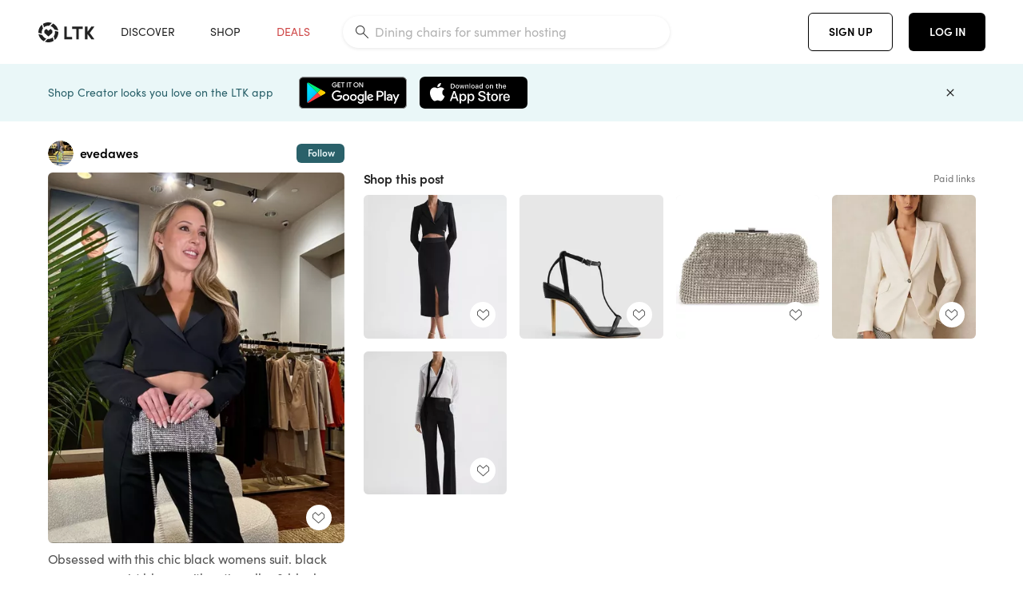

--- FILE ---
content_type: text/html; charset=utf-8
request_url: https://www.shopltk.com/explore/evedawes/posts/a5d9d3d2-880e-11ee-ab1d-0242ac110003
body_size: 111403
content:
<!doctype html>
<html data-n-head-ssr lang="en" data-n-head="%7B%22lang%22:%7B%22ssr%22:%22en%22%7D%7D">
  <head >
    <meta data-n-head="ssr" data-hid="charset" charset="utf-8"><meta data-n-head="ssr" name="viewport" content="width=device-width, initial-scale=1"><meta data-n-head="ssr" name="referrer" content="always"><meta data-n-head="ssr" name="color-scheme" content="light"><meta data-n-head="ssr" name="application-name" content="LTK"><meta data-n-head="ssr" name="msapplication-TileColor" content="#FFFFFF"><meta data-n-head="ssr" name="msapplication-TileImage" content="/favicon-144.png?v=4"><meta data-n-head="ssr" data-hid="mobile-web-app-capable" name="mobile-web-app-capable" content="yes"><meta data-n-head="ssr" data-hid="apple-mobile-web-app-capable" name="apple-mobile-web-app-capable" content="yes"><meta data-n-head="ssr" data-hid="apple-mobile-web-app-status-bar-style" name="apple-mobile-web-app-status-bar-style" content="default"><meta data-n-head="ssr" data-hid="apple-mobile-web-app-title" name="apple-mobile-web-app-title" content="LTK"><meta data-n-head="ssr" data-hid="theme-color" name="theme-color" content="#FFFFFF"><meta data-n-head="ssr" data-hid="og:type" name="og:type" property="og:type" content="website"><meta data-n-head="ssr" data-hid="og:site_name" name="og:site_name" property="og:site_name" content="LTK"><meta data-n-head="ssr" data-hid="twitter:site" name="twitter:site" property="twitter:site" content="@liketoknow.it"><meta data-n-head="ssr" data-hid="twitter:creator" name="twitter:creator" property="twitter:creator" content="@liketoknow.it"><meta data-n-head="ssr" data-hid="og:title" property="og:title" content="evedawes on LTK"><meta data-n-head="ssr" data-hid="description" name="description" content="Shop the latest from evedawes on LTK, the easiest way to shop everything from your favorite creators."><meta data-n-head="ssr" data-hid="og:description" property="og:description" content="Shop the latest from evedawes on LTK, the easiest way to shop everything from your favorite creators."><meta data-n-head="ssr" data-hid="og:url" property="og:url" content="https://www.shopltk.com/explore/evedawes/posts/a5d9d3d2-880e-11ee-ab1d-0242ac110003"><meta data-n-head="ssr" data-hid="al:ios:url" property="al:ios:url" content="com.rewardstyle.ltk://explore/evedawes/posts/a5d9d3d2-880e-11ee-ab1d-0242ac110003"><meta data-n-head="ssr" data-hid="al:ios:app_name" property="al:ios:app_name" content="LTK"><meta data-n-head="ssr" data-hid="al:ios:app_store_id" property="al:ios:app_store_id" content="1154027990"><meta data-n-head="ssr" data-hid="al:android:url" property="al:android:url" content="com.rewardstyle.liketoknowit://explore/evedawes/posts/a5d9d3d2-880e-11ee-ab1d-0242ac110003"><meta data-n-head="ssr" data-hid="al:android:app_name" property="al:android:app_name" content="LTK"><meta data-n-head="ssr" data-hid="al:android:package" property="al:android:package" content="com.rewardstyle.liketoknowit"><meta data-n-head="ssr" data-hid="branch:deeplink:$deeplink_path" property="branch:deeplink:$deeplink_path" content="/explore/evedawes/posts/a5d9d3d2-880e-11ee-ab1d-0242ac110003"><meta data-n-head="ssr" data-hid="branch:deeplink:app_url" property="branch:deeplink:app_url" content="explore/evedawes/posts/a5d9d3d2-880e-11ee-ab1d-0242ac110003"><meta data-n-head="ssr" data-hid="branch:deeplink:title" property="branch:deeplink:title" content="Get my full shop experience"><meta data-n-head="ssr" data-hid="branch:deeplink:subtitle" property="branch:deeplink:subtitle" content="Download the LTK app now to shop all of my favorite finds in one place."><meta data-n-head="ssr" data-hid="branch:deeplink:button" property="branch:deeplink:button" content="Get the free LTK app"><meta data-n-head="ssr" data-hid="branch:deeplink:getButton" property="branch:deeplink:getButton" content="GET"><meta data-n-head="ssr" data-hid="branch:deeplink:openButton" property="branch:deeplink:openButton" content="OPEN"><meta data-n-head="ssr" data-hid="branch:deeplink:page" property="branch:deeplink:page" content="post_page"><meta data-n-head="ssr" data-hid="branch:deeplink:continue" property="branch:deeplink:continue" content="Continue on web"><meta data-n-head="ssr" data-hid="branch:deeplink:title_treatment" property="branch:deeplink:title_treatment" content="Get my full LTK experience"><meta data-n-head="ssr" data-hid="branch:deeplink:subtitle_treatment" property="branch:deeplink:subtitle_treatment" content="Download the LTK app to shop my favorites and get notified when I post fresh content."><meta data-n-head="ssr" data-hid="branch:deeplink:button_treatment" property="branch:deeplink:button_treatment" content="Get the LTK app"><meta data-n-head="ssr" data-hid="branch:deeplink:avatarUrl" property="branch:deeplink:avatarUrl" content="https://avatar-cdn.liketoknow.it/16a69a2f-bedb-11e9-82ea-dc727ca5ff2f.a1d7ea35-44fe-4525-b105-06bd8b684e4d"><meta data-n-head="ssr" data-hid="og:image" property="og:image" content="https://product-images-cdn.liketoknow.it/2QXf1Gg8.3Yj9gLmj5GXtIFyMWDiqa.fLGcjuhMYE1pK.5CXP5Ac1t8h6sbwjk6Ld1vJ14qJdOYPh7uy0ULIh.mhE4yp0xLdCUxDjwrCk0jS6opmtjqCC5L9I6qX9ZgpJi8FcNbaRc7TNWS9JSne9AgxV_Jx2.KSoX5lwf2UP_JGcDPfN.1VprLq7gM-"><meta data-n-head="ssr" data-hid="og:image:secure_url" property="og:image:secure_url" content="https://product-images-cdn.liketoknow.it/2QXf1Gg8.3Yj9gLmj5GXtIFyMWDiqa.fLGcjuhMYE1pK.5CXP5Ac1t8h6sbwjk6Ld1vJ14qJdOYPh7uy0ULIh.mhE4yp0xLdCUxDjwrCk0jS6opmtjqCC5L9I6qX9ZgpJi8FcNbaRc7TNWS9JSne9AgxV_Jx2.KSoX5lwf2UP_JGcDPfN.1VprLq7gM-"><meta data-n-head="ssr" data-hid="og:image:width" property="og:image:width" content="1151"><meta data-n-head="ssr" data-hid="og:image:height" property="og:image:height" content="1439"><meta data-n-head="ssr" data-hid="twitter:card" name="twitter:card" content="summary_large_image"><title>evedawes on LTK</title><link data-n-head="ssr" rel="icon" type="image/png" href="/favicon.png?v=4" sizes="32x32"><link data-n-head="ssr" rel="icon" type="image/png" href="/favicon-128.png?v=4" sizes="128x128"><link data-n-head="ssr" rel="icon" type="image/png" href="/favicon-192.png?v=4" sizes="192x192"><link data-n-head="ssr" rel="shortcut icon" type="image/png" href="/favicon-196.png?v=4" sizes="196x196"><link data-n-head="ssr" rel="apple-touch-icon" href="/favicon-152.png?v=4" sizes="152x152"><link data-n-head="ssr" rel="apple-touch-icon" href="/favicon-180.png?v=4" sizes="180x180"><link data-n-head="ssr" data-hid="apple-touch-startup-image-iphonexsmax" rel="apple-touch-startup-image" href="/static/icons/splash_iphonexsmax_1242x2688.6b17fa.png" media="(device-width: 414px) and (device-height: 896px) and (-webkit-device-pixel-ratio: 3)"><link data-n-head="ssr" data-hid="apple-touch-startup-image-iphonexr" rel="apple-touch-startup-image" href="/static/icons/splash_iphonexr_828x1792.6b17fa.png" media="(device-width: 414px) and (device-height: 896px) and (-webkit-device-pixel-ratio: 2)"><link data-n-head="ssr" data-hid="apple-touch-startup-image-iphonex" rel="apple-touch-startup-image" href="/static/icons/splash_iphonex_1125x2436.6b17fa.png" media="(device-width: 375px) and (device-height: 812px) and (-webkit-device-pixel-ratio: 3)"><link data-n-head="ssr" data-hid="apple-touch-startup-image-iphoneplus" rel="apple-touch-startup-image" href="/static/icons/splash_iphoneplus_1242x2208.6b17fa.png" media="(device-width: 414px) and (device-height: 736px) and (-webkit-device-pixel-ratio: 3)"><link data-n-head="ssr" data-hid="apple-touch-startup-image-iphone6" rel="apple-touch-startup-image" href="/static/icons/splash_iphone6_750x1334.6b17fa.png" media="(device-width: 375px) and (device-height: 667px) and (-webkit-device-pixel-ratio: 2)"><link data-n-head="ssr" data-hid="apple-touch-startup-image-iphone5" rel="apple-touch-startup-image" href="/static/icons/splash_iphone5_640x1136.6b17fa.png" media="(device-width: 320px) and (device-height: 568px) and (-webkit-device-pixel-ratio: 2)"><link data-n-head="ssr" data-hid="shortcut-icon" rel="shortcut icon" href="/static/icons/icon_64x64.6b17fa.png"><link data-n-head="ssr" data-hid="apple-touch-icon" rel="apple-touch-icon" href="/static/icons/icon_512x512.6b17fa.png" sizes="512x512"><link data-n-head="ssr" media="(device-width: 320px) and (device-height: 568px) and (-webkit-device-pixel-ratio: 2)" rel="apple-touch-startup-image" data-hid="apple-touch-startup-image-iphonese"><link data-n-head="ssr" media="(device-width: 768px) and (device-height: 1024px) and (-webkit-device-pixel-ratio: 2)" rel="apple-touch-startup-image" data-hid="apple-touch-startup-image-ipad"><link data-n-head="ssr" media="(device-width: 834px) and (device-height: 1112px) and (-webkit-device-pixel-ratio: 2)" rel="apple-touch-startup-image" data-hid="apple-touch-startup-image-ipadpro1"><link data-n-head="ssr" media="(device-width: 834px) and (device-height: 1194px) and (-webkit-device-pixel-ratio: 2)" rel="apple-touch-startup-image" data-hid="apple-touch-startup-image-ipadpro2"><link data-n-head="ssr" media="(device-width: 1024px) and (device-height: 1366px) and (-webkit-device-pixel-ratio: 2)" rel="apple-touch-startup-image" data-hid="apple-touch-startup-image-ipadpro3"><link data-n-head="ssr" rel="manifest" href="/static/manifest.2afe73c5.json" data-hid="manifest"><link data-n-head="ssr" rel="canonical" href="https://www.shopltk.com/explore/evedawes/posts/a5d9d3d2-880e-11ee-ab1d-0242ac110003"><link data-n-head="ssr" vmid="preload" rel="preload" as="image" imagesrcset="https://product-images-cdn.liketoknow.it/2QXf1Gg8.3Yj9gLmj5GXtIFyMWDiqa.fLGcjuhMYE1pK.5CXP5Ac1t8h6sbwjk6Ld1vJ14qJdOYPh7uy0ULIh.mhE4yp0xLdCUxDjwrCk0jS6opmtjqCC5L9I6qX9ZgpJi8FcNbaRc7TNWS9JSne9AgxV_Jx2.KSoX5lwf2UP_JGcDPfN.1VprLq7gM-?v=0&amp;auto=format&amp;fm=webp&amp;w=450&amp;q=80&amp;dpr=1 1x, https://product-images-cdn.liketoknow.it/2QXf1Gg8.3Yj9gLmj5GXtIFyMWDiqa.fLGcjuhMYE1pK.5CXP5Ac1t8h6sbwjk6Ld1vJ14qJdOYPh7uy0ULIh.mhE4yp0xLdCUxDjwrCk0jS6opmtjqCC5L9I6qX9ZgpJi8FcNbaRc7TNWS9JSne9AgxV_Jx2.KSoX5lwf2UP_JGcDPfN.1VprLq7gM-?v=0&amp;auto=format&amp;fm=webp&amp;w=450&amp;q=80&amp;dpr=2 2x, https://product-images-cdn.liketoknow.it/2QXf1Gg8.3Yj9gLmj5GXtIFyMWDiqa.fLGcjuhMYE1pK.5CXP5Ac1t8h6sbwjk6Ld1vJ14qJdOYPh7uy0ULIh.mhE4yp0xLdCUxDjwrCk0jS6opmtjqCC5L9I6qX9ZgpJi8FcNbaRc7TNWS9JSne9AgxV_Jx2.KSoX5lwf2UP_JGcDPfN.1VprLq7gM-?v=0&amp;auto=format&amp;fm=webp&amp;w=450&amp;q=80&amp;dpr=3 3x"><style data-n-head="vuetify" type="text/css" id="vuetify-theme-stylesheet" nonce="undefined">:root {
  --v-anchor-base: #0469E0;
  --v-primary-base: #000000;
  --v-secondary-base: #5f797d;
  --v-accent-base: #b4d6db;
  --v-error-base: #fe636d;
  --v-info-base: #2196f3;
  --v-success-base: #51ca98;
  --v-warning-base: #ffb300;
  --v-ltk-black-base: #000000;
  --v-ltk-white-base: #ffffff;
  --v-grey-80-base: #222222;
  --v-grey-70-base: #525252;
  --v-grey-50-base: #757575;
  --v-disabled-grey-base: #9e9e9e;
  --v-grey-30-base: #cccccc;
  --v-grey-20-base: #ebebeb;
  --v-grey-10-base: #f0f0f0;
  --v-grey-5-base: #fafafa;
  --v-success-50-base: #1b8659;
  --v-success-40-base: #51ca98;
  --v-success-20-base: #91e3c1;
  --v-success-10-base: #def3ea;
  --v-success-90-base: #0f4b32;
  --v-warning-40-base: #ffb300;
  --v-warning-20-base: #fed983;
  --v-warning-10-base: #feeecd;
  --v-warning-90-base: #664800;
  --v-error-50-base: #ce4646;
  --v-error-40-base: #fe636d;
  --v-error-20-base: #ef9086;
  --v-error-10-base: #fde9e8;
  --v-error-90-base: #5d1710;
  --v-link-light-base: #0469e0;
  --v-link-dark-base: #43b9d3;
  --v-secondary-70-base: #2d3c3f;
  --v-secondary-60-base: #2a616a;
  --v-secondary-50-base: #5f797d;
  --v-secondary-30-base: #b4d6db;
  --v-secondary-20-base: #d7f0f0;
  --v-secondary-10-base: #eaf7f8;
  --v-creator-secondary-70-base: #13183d;
  --v-creator-secondary-60-base: #3c576d;
  --v-creator-secondary-50-base: #5d7a79;
  --v-creator-secondary-30-base: #90a9aa;
  --v-creator-secondary-20-base: #b0c6c3;
  --v-creator-secondary-10-base: #d3e1de;
  --v-brand-secondary-70-base: #2c432d;
  --v-brand-secondary-60-base: #527a70;
  --v-brand-secondary-50-base: #577f68;
  --v-brand-secondary-30-base: #96c0a7;
  --v-brand-secondary-20-base: #b6d5bf;
  --v-brand-secondary-10-base: #d9eadc;
  --v-warm-grey-40-base: #cdc5ba;
  --v-warm-grey-30-base: #e6e2dc;
  --v-warm-grey-20-base: #ebe8e3;
  --v-warm-grey-10-base: #f5f4f3;
  --v-warm-grey-5-base: #faf9f8;
  --v-dusty-rose-40-base: #a4999a;
  --v-dusty-rose-30-base: #dbd6d7;
  --v-dusty-rose-20-base: #e5ddde;
  --v-dusty-rose-10-base: #edebeb;
  --v-dusty-rose-5-base: #f8f6f7;
  --v-creamy-tan-40-base: #ebd7c0;
  --v-creamy-tan-30-base: #f0e2d0;
  --v-creamy-tan-20-base: #f7efe6;
  --v-creamy-tan-10-base: #fbf7f2;
  --v-creamy-tan-5-base: #fdfcfa;
}

.v-application a { color: var(--v-anchor-base); }
.v-application .primary {
  background-color: var(--v-primary-base) !important;
  border-color: var(--v-primary-base) !important;
}
.v-application .primary--text {
  color: var(--v-primary-base) !important;
  caret-color: var(--v-primary-base) !important;
}
.v-application .secondary {
  background-color: var(--v-secondary-base) !important;
  border-color: var(--v-secondary-base) !important;
}
.v-application .secondary--text {
  color: var(--v-secondary-base) !important;
  caret-color: var(--v-secondary-base) !important;
}
.v-application .accent {
  background-color: var(--v-accent-base) !important;
  border-color: var(--v-accent-base) !important;
}
.v-application .accent--text {
  color: var(--v-accent-base) !important;
  caret-color: var(--v-accent-base) !important;
}
.v-application .error {
  background-color: var(--v-error-base) !important;
  border-color: var(--v-error-base) !important;
}
.v-application .error--text {
  color: var(--v-error-base) !important;
  caret-color: var(--v-error-base) !important;
}
.v-application .info {
  background-color: var(--v-info-base) !important;
  border-color: var(--v-info-base) !important;
}
.v-application .info--text {
  color: var(--v-info-base) !important;
  caret-color: var(--v-info-base) !important;
}
.v-application .success {
  background-color: var(--v-success-base) !important;
  border-color: var(--v-success-base) !important;
}
.v-application .success--text {
  color: var(--v-success-base) !important;
  caret-color: var(--v-success-base) !important;
}
.v-application .warning {
  background-color: var(--v-warning-base) !important;
  border-color: var(--v-warning-base) !important;
}
.v-application .warning--text {
  color: var(--v-warning-base) !important;
  caret-color: var(--v-warning-base) !important;
}
.v-application .ltk-black {
  background-color: var(--v-ltk-black-base) !important;
  border-color: var(--v-ltk-black-base) !important;
}
.v-application .ltk-black--text {
  color: var(--v-ltk-black-base) !important;
  caret-color: var(--v-ltk-black-base) !important;
}
.v-application .ltk-white {
  background-color: var(--v-ltk-white-base) !important;
  border-color: var(--v-ltk-white-base) !important;
}
.v-application .ltk-white--text {
  color: var(--v-ltk-white-base) !important;
  caret-color: var(--v-ltk-white-base) !important;
}
.v-application .grey-80 {
  background-color: var(--v-grey-80-base) !important;
  border-color: var(--v-grey-80-base) !important;
}
.v-application .grey-80--text {
  color: var(--v-grey-80-base) !important;
  caret-color: var(--v-grey-80-base) !important;
}
.v-application .grey-70 {
  background-color: var(--v-grey-70-base) !important;
  border-color: var(--v-grey-70-base) !important;
}
.v-application .grey-70--text {
  color: var(--v-grey-70-base) !important;
  caret-color: var(--v-grey-70-base) !important;
}
.v-application .grey-50 {
  background-color: var(--v-grey-50-base) !important;
  border-color: var(--v-grey-50-base) !important;
}
.v-application .grey-50--text {
  color: var(--v-grey-50-base) !important;
  caret-color: var(--v-grey-50-base) !important;
}
.v-application .disabled-grey {
  background-color: var(--v-disabled-grey-base) !important;
  border-color: var(--v-disabled-grey-base) !important;
}
.v-application .disabled-grey--text {
  color: var(--v-disabled-grey-base) !important;
  caret-color: var(--v-disabled-grey-base) !important;
}
.v-application .grey-30 {
  background-color: var(--v-grey-30-base) !important;
  border-color: var(--v-grey-30-base) !important;
}
.v-application .grey-30--text {
  color: var(--v-grey-30-base) !important;
  caret-color: var(--v-grey-30-base) !important;
}
.v-application .grey-20 {
  background-color: var(--v-grey-20-base) !important;
  border-color: var(--v-grey-20-base) !important;
}
.v-application .grey-20--text {
  color: var(--v-grey-20-base) !important;
  caret-color: var(--v-grey-20-base) !important;
}
.v-application .grey-10 {
  background-color: var(--v-grey-10-base) !important;
  border-color: var(--v-grey-10-base) !important;
}
.v-application .grey-10--text {
  color: var(--v-grey-10-base) !important;
  caret-color: var(--v-grey-10-base) !important;
}
.v-application .grey-5 {
  background-color: var(--v-grey-5-base) !important;
  border-color: var(--v-grey-5-base) !important;
}
.v-application .grey-5--text {
  color: var(--v-grey-5-base) !important;
  caret-color: var(--v-grey-5-base) !important;
}
.v-application .success-50 {
  background-color: var(--v-success-50-base) !important;
  border-color: var(--v-success-50-base) !important;
}
.v-application .success-50--text {
  color: var(--v-success-50-base) !important;
  caret-color: var(--v-success-50-base) !important;
}
.v-application .success-40 {
  background-color: var(--v-success-40-base) !important;
  border-color: var(--v-success-40-base) !important;
}
.v-application .success-40--text {
  color: var(--v-success-40-base) !important;
  caret-color: var(--v-success-40-base) !important;
}
.v-application .success-20 {
  background-color: var(--v-success-20-base) !important;
  border-color: var(--v-success-20-base) !important;
}
.v-application .success-20--text {
  color: var(--v-success-20-base) !important;
  caret-color: var(--v-success-20-base) !important;
}
.v-application .success-10 {
  background-color: var(--v-success-10-base) !important;
  border-color: var(--v-success-10-base) !important;
}
.v-application .success-10--text {
  color: var(--v-success-10-base) !important;
  caret-color: var(--v-success-10-base) !important;
}
.v-application .success-90 {
  background-color: var(--v-success-90-base) !important;
  border-color: var(--v-success-90-base) !important;
}
.v-application .success-90--text {
  color: var(--v-success-90-base) !important;
  caret-color: var(--v-success-90-base) !important;
}
.v-application .warning-40 {
  background-color: var(--v-warning-40-base) !important;
  border-color: var(--v-warning-40-base) !important;
}
.v-application .warning-40--text {
  color: var(--v-warning-40-base) !important;
  caret-color: var(--v-warning-40-base) !important;
}
.v-application .warning-20 {
  background-color: var(--v-warning-20-base) !important;
  border-color: var(--v-warning-20-base) !important;
}
.v-application .warning-20--text {
  color: var(--v-warning-20-base) !important;
  caret-color: var(--v-warning-20-base) !important;
}
.v-application .warning-10 {
  background-color: var(--v-warning-10-base) !important;
  border-color: var(--v-warning-10-base) !important;
}
.v-application .warning-10--text {
  color: var(--v-warning-10-base) !important;
  caret-color: var(--v-warning-10-base) !important;
}
.v-application .warning-90 {
  background-color: var(--v-warning-90-base) !important;
  border-color: var(--v-warning-90-base) !important;
}
.v-application .warning-90--text {
  color: var(--v-warning-90-base) !important;
  caret-color: var(--v-warning-90-base) !important;
}
.v-application .error-50 {
  background-color: var(--v-error-50-base) !important;
  border-color: var(--v-error-50-base) !important;
}
.v-application .error-50--text {
  color: var(--v-error-50-base) !important;
  caret-color: var(--v-error-50-base) !important;
}
.v-application .error-40 {
  background-color: var(--v-error-40-base) !important;
  border-color: var(--v-error-40-base) !important;
}
.v-application .error-40--text {
  color: var(--v-error-40-base) !important;
  caret-color: var(--v-error-40-base) !important;
}
.v-application .error-20 {
  background-color: var(--v-error-20-base) !important;
  border-color: var(--v-error-20-base) !important;
}
.v-application .error-20--text {
  color: var(--v-error-20-base) !important;
  caret-color: var(--v-error-20-base) !important;
}
.v-application .error-10 {
  background-color: var(--v-error-10-base) !important;
  border-color: var(--v-error-10-base) !important;
}
.v-application .error-10--text {
  color: var(--v-error-10-base) !important;
  caret-color: var(--v-error-10-base) !important;
}
.v-application .error-90 {
  background-color: var(--v-error-90-base) !important;
  border-color: var(--v-error-90-base) !important;
}
.v-application .error-90--text {
  color: var(--v-error-90-base) !important;
  caret-color: var(--v-error-90-base) !important;
}
.v-application .link-light {
  background-color: var(--v-link-light-base) !important;
  border-color: var(--v-link-light-base) !important;
}
.v-application .link-light--text {
  color: var(--v-link-light-base) !important;
  caret-color: var(--v-link-light-base) !important;
}
.v-application .link-dark {
  background-color: var(--v-link-dark-base) !important;
  border-color: var(--v-link-dark-base) !important;
}
.v-application .link-dark--text {
  color: var(--v-link-dark-base) !important;
  caret-color: var(--v-link-dark-base) !important;
}
.v-application .secondary-70 {
  background-color: var(--v-secondary-70-base) !important;
  border-color: var(--v-secondary-70-base) !important;
}
.v-application .secondary-70--text {
  color: var(--v-secondary-70-base) !important;
  caret-color: var(--v-secondary-70-base) !important;
}
.v-application .secondary-60 {
  background-color: var(--v-secondary-60-base) !important;
  border-color: var(--v-secondary-60-base) !important;
}
.v-application .secondary-60--text {
  color: var(--v-secondary-60-base) !important;
  caret-color: var(--v-secondary-60-base) !important;
}
.v-application .secondary-50 {
  background-color: var(--v-secondary-50-base) !important;
  border-color: var(--v-secondary-50-base) !important;
}
.v-application .secondary-50--text {
  color: var(--v-secondary-50-base) !important;
  caret-color: var(--v-secondary-50-base) !important;
}
.v-application .secondary-30 {
  background-color: var(--v-secondary-30-base) !important;
  border-color: var(--v-secondary-30-base) !important;
}
.v-application .secondary-30--text {
  color: var(--v-secondary-30-base) !important;
  caret-color: var(--v-secondary-30-base) !important;
}
.v-application .secondary-20 {
  background-color: var(--v-secondary-20-base) !important;
  border-color: var(--v-secondary-20-base) !important;
}
.v-application .secondary-20--text {
  color: var(--v-secondary-20-base) !important;
  caret-color: var(--v-secondary-20-base) !important;
}
.v-application .secondary-10 {
  background-color: var(--v-secondary-10-base) !important;
  border-color: var(--v-secondary-10-base) !important;
}
.v-application .secondary-10--text {
  color: var(--v-secondary-10-base) !important;
  caret-color: var(--v-secondary-10-base) !important;
}
.v-application .creator-secondary-70 {
  background-color: var(--v-creator-secondary-70-base) !important;
  border-color: var(--v-creator-secondary-70-base) !important;
}
.v-application .creator-secondary-70--text {
  color: var(--v-creator-secondary-70-base) !important;
  caret-color: var(--v-creator-secondary-70-base) !important;
}
.v-application .creator-secondary-60 {
  background-color: var(--v-creator-secondary-60-base) !important;
  border-color: var(--v-creator-secondary-60-base) !important;
}
.v-application .creator-secondary-60--text {
  color: var(--v-creator-secondary-60-base) !important;
  caret-color: var(--v-creator-secondary-60-base) !important;
}
.v-application .creator-secondary-50 {
  background-color: var(--v-creator-secondary-50-base) !important;
  border-color: var(--v-creator-secondary-50-base) !important;
}
.v-application .creator-secondary-50--text {
  color: var(--v-creator-secondary-50-base) !important;
  caret-color: var(--v-creator-secondary-50-base) !important;
}
.v-application .creator-secondary-30 {
  background-color: var(--v-creator-secondary-30-base) !important;
  border-color: var(--v-creator-secondary-30-base) !important;
}
.v-application .creator-secondary-30--text {
  color: var(--v-creator-secondary-30-base) !important;
  caret-color: var(--v-creator-secondary-30-base) !important;
}
.v-application .creator-secondary-20 {
  background-color: var(--v-creator-secondary-20-base) !important;
  border-color: var(--v-creator-secondary-20-base) !important;
}
.v-application .creator-secondary-20--text {
  color: var(--v-creator-secondary-20-base) !important;
  caret-color: var(--v-creator-secondary-20-base) !important;
}
.v-application .creator-secondary-10 {
  background-color: var(--v-creator-secondary-10-base) !important;
  border-color: var(--v-creator-secondary-10-base) !important;
}
.v-application .creator-secondary-10--text {
  color: var(--v-creator-secondary-10-base) !important;
  caret-color: var(--v-creator-secondary-10-base) !important;
}
.v-application .brand-secondary-70 {
  background-color: var(--v-brand-secondary-70-base) !important;
  border-color: var(--v-brand-secondary-70-base) !important;
}
.v-application .brand-secondary-70--text {
  color: var(--v-brand-secondary-70-base) !important;
  caret-color: var(--v-brand-secondary-70-base) !important;
}
.v-application .brand-secondary-60 {
  background-color: var(--v-brand-secondary-60-base) !important;
  border-color: var(--v-brand-secondary-60-base) !important;
}
.v-application .brand-secondary-60--text {
  color: var(--v-brand-secondary-60-base) !important;
  caret-color: var(--v-brand-secondary-60-base) !important;
}
.v-application .brand-secondary-50 {
  background-color: var(--v-brand-secondary-50-base) !important;
  border-color: var(--v-brand-secondary-50-base) !important;
}
.v-application .brand-secondary-50--text {
  color: var(--v-brand-secondary-50-base) !important;
  caret-color: var(--v-brand-secondary-50-base) !important;
}
.v-application .brand-secondary-30 {
  background-color: var(--v-brand-secondary-30-base) !important;
  border-color: var(--v-brand-secondary-30-base) !important;
}
.v-application .brand-secondary-30--text {
  color: var(--v-brand-secondary-30-base) !important;
  caret-color: var(--v-brand-secondary-30-base) !important;
}
.v-application .brand-secondary-20 {
  background-color: var(--v-brand-secondary-20-base) !important;
  border-color: var(--v-brand-secondary-20-base) !important;
}
.v-application .brand-secondary-20--text {
  color: var(--v-brand-secondary-20-base) !important;
  caret-color: var(--v-brand-secondary-20-base) !important;
}
.v-application .brand-secondary-10 {
  background-color: var(--v-brand-secondary-10-base) !important;
  border-color: var(--v-brand-secondary-10-base) !important;
}
.v-application .brand-secondary-10--text {
  color: var(--v-brand-secondary-10-base) !important;
  caret-color: var(--v-brand-secondary-10-base) !important;
}
.v-application .warm-grey-40 {
  background-color: var(--v-warm-grey-40-base) !important;
  border-color: var(--v-warm-grey-40-base) !important;
}
.v-application .warm-grey-40--text {
  color: var(--v-warm-grey-40-base) !important;
  caret-color: var(--v-warm-grey-40-base) !important;
}
.v-application .warm-grey-30 {
  background-color: var(--v-warm-grey-30-base) !important;
  border-color: var(--v-warm-grey-30-base) !important;
}
.v-application .warm-grey-30--text {
  color: var(--v-warm-grey-30-base) !important;
  caret-color: var(--v-warm-grey-30-base) !important;
}
.v-application .warm-grey-20 {
  background-color: var(--v-warm-grey-20-base) !important;
  border-color: var(--v-warm-grey-20-base) !important;
}
.v-application .warm-grey-20--text {
  color: var(--v-warm-grey-20-base) !important;
  caret-color: var(--v-warm-grey-20-base) !important;
}
.v-application .warm-grey-10 {
  background-color: var(--v-warm-grey-10-base) !important;
  border-color: var(--v-warm-grey-10-base) !important;
}
.v-application .warm-grey-10--text {
  color: var(--v-warm-grey-10-base) !important;
  caret-color: var(--v-warm-grey-10-base) !important;
}
.v-application .warm-grey-5 {
  background-color: var(--v-warm-grey-5-base) !important;
  border-color: var(--v-warm-grey-5-base) !important;
}
.v-application .warm-grey-5--text {
  color: var(--v-warm-grey-5-base) !important;
  caret-color: var(--v-warm-grey-5-base) !important;
}
.v-application .dusty-rose-40 {
  background-color: var(--v-dusty-rose-40-base) !important;
  border-color: var(--v-dusty-rose-40-base) !important;
}
.v-application .dusty-rose-40--text {
  color: var(--v-dusty-rose-40-base) !important;
  caret-color: var(--v-dusty-rose-40-base) !important;
}
.v-application .dusty-rose-30 {
  background-color: var(--v-dusty-rose-30-base) !important;
  border-color: var(--v-dusty-rose-30-base) !important;
}
.v-application .dusty-rose-30--text {
  color: var(--v-dusty-rose-30-base) !important;
  caret-color: var(--v-dusty-rose-30-base) !important;
}
.v-application .dusty-rose-20 {
  background-color: var(--v-dusty-rose-20-base) !important;
  border-color: var(--v-dusty-rose-20-base) !important;
}
.v-application .dusty-rose-20--text {
  color: var(--v-dusty-rose-20-base) !important;
  caret-color: var(--v-dusty-rose-20-base) !important;
}
.v-application .dusty-rose-10 {
  background-color: var(--v-dusty-rose-10-base) !important;
  border-color: var(--v-dusty-rose-10-base) !important;
}
.v-application .dusty-rose-10--text {
  color: var(--v-dusty-rose-10-base) !important;
  caret-color: var(--v-dusty-rose-10-base) !important;
}
.v-application .dusty-rose-5 {
  background-color: var(--v-dusty-rose-5-base) !important;
  border-color: var(--v-dusty-rose-5-base) !important;
}
.v-application .dusty-rose-5--text {
  color: var(--v-dusty-rose-5-base) !important;
  caret-color: var(--v-dusty-rose-5-base) !important;
}
.v-application .creamy-tan-40 {
  background-color: var(--v-creamy-tan-40-base) !important;
  border-color: var(--v-creamy-tan-40-base) !important;
}
.v-application .creamy-tan-40--text {
  color: var(--v-creamy-tan-40-base) !important;
  caret-color: var(--v-creamy-tan-40-base) !important;
}
.v-application .creamy-tan-30 {
  background-color: var(--v-creamy-tan-30-base) !important;
  border-color: var(--v-creamy-tan-30-base) !important;
}
.v-application .creamy-tan-30--text {
  color: var(--v-creamy-tan-30-base) !important;
  caret-color: var(--v-creamy-tan-30-base) !important;
}
.v-application .creamy-tan-20 {
  background-color: var(--v-creamy-tan-20-base) !important;
  border-color: var(--v-creamy-tan-20-base) !important;
}
.v-application .creamy-tan-20--text {
  color: var(--v-creamy-tan-20-base) !important;
  caret-color: var(--v-creamy-tan-20-base) !important;
}
.v-application .creamy-tan-10 {
  background-color: var(--v-creamy-tan-10-base) !important;
  border-color: var(--v-creamy-tan-10-base) !important;
}
.v-application .creamy-tan-10--text {
  color: var(--v-creamy-tan-10-base) !important;
  caret-color: var(--v-creamy-tan-10-base) !important;
}
.v-application .creamy-tan-5 {
  background-color: var(--v-creamy-tan-5-base) !important;
  border-color: var(--v-creamy-tan-5-base) !important;
}
.v-application .creamy-tan-5--text {
  color: var(--v-creamy-tan-5-base) !important;
  caret-color: var(--v-creamy-tan-5-base) !important;
}</style><script data-n-head="ssr" data-hid="gtm-script">window['dataLayer']=[];if(!window._gtm_init){window._gtm_init=1;(function(w,n,d,m,e,p){w[d]=(w[d]==1||n[d]=='yes'||n[d]==1||n[m]==1||(w[e]&&w[e][p]&&w[e][p]()))?1:0})(window,navigator,'doNotTrack','msDoNotTrack','external','msTrackingProtectionEnabled');(function(w,d,s,l,x,y){w[x]={};w._gtm_inject=function(i){if(w.doNotTrack||w[x][i])return;w[x][i]=1;w[l]=w[l]||[];w[l].push({'gtm.start':new Date().getTime(),event:'gtm.js'});var f=d.getElementsByTagName(s)[0],j=d.createElement(s);j.async=true;j.src='https://www.googletagmanager.com/gtm.js?id='+i;f.parentNode.insertBefore(j,f);}})(window,document,'script','dataLayer','_gtm_ids','_gtm_inject')};["GTM-TFZXHKL&"].forEach(function(i){window._gtm_inject(i)})</script><script data-n-head="ssr" type="application/ld+json">{"@context":"http://schema.org/","@type":"BlogPosting","sharedContent":{"@type":"CreativeWork","thumbnailUrl":"https://product-images-cdn.liketoknow.it/2QXf1Gg8.3Yj9gLmj5GXtIFyMWDiqa.fLGcjuhMYE1pK.5CXP5Ac1t8h6sbwjk6Ld1vJ14qJdOYPh7uy0ULIh.mhE4yp0xLdCUxDjwrCk0jS6opmtjqCC5L9I6qX9ZgpJi8FcNbaRc7TNWS9JSne9AgxV_Jx2.KSoX5lwf2UP_JGcDPfN.1VprLq7gM-","text":"Obsessed with this chic black womens suit. black crop wrap waist blazer with satin collar &amp;amp; black flared satin waistband dress pants with silver crystal clutch or shoulder bag gives a festive touch to make it a sophisticated &amp;amp; glam Christmas party outfit or holiday party outfit.\n\n#LTKSeasonal #LTKitbag #LTKstyletip"},"articleBody":"Obsessed with this chic black womens suit. black crop wrap waist blazer with satin collar &amp;amp; black flared satin waistband dress pants with silver crystal clutch or shoulder bag gives a festive touch to make it a sophisticated &amp;amp; glam Christmas party outfit or holiday party outfit.\n\n#LTKSeasonal #LTKitbag #LTKstyletip","creator":{"@type":"Organization","description":"Feminine styles, fashion trends, outfit ideas &amp;amp; best beauty💄\n5’2” |  XS/0 | 6.5-7/37 \nWBFF Pro Diva\nFashion Blog: glamourandgains.com\n@glamourandgains","logo":"https://avatar-cdn.liketoknow.it/16a69a2f-bedb-11e9-82ea-dc727ca5ff2f.a1d7ea35-44fe-4525-b105-06bd8b684e4d","name":"evedawes | LTK","url":"https://www.shopltk.com/explore/evedawes"},"datePublished":"2023-11-21T17:08:59+00:00","headline":"Reiss Black Quinn Satin Cropped … Curated on LTK","image":"https://product-images-cdn.liketoknow.it/2QXf1Gg8.3Yj9gLmj5GXtIFyMWDiqa.fLGcjuhMYE1pK.5CXP5Ac1t8h6sbwjk6Ld1vJ14qJdOYPh7uy0ULIh.mhE4yp0xLdCUxDjwrCk0jS6opmtjqCC5L9I6qX9ZgpJi8FcNbaRc7TNWS9JSne9AgxV_Jx2.KSoX5lwf2UP_JGcDPfN.1VprLq7gM-","url":"https://www.shopltk.com/explore/evedawes/posts/a5d9d3d2-880e-11ee-ab1d-0242ac110003"}</script><link rel="preload" href="/static/a761018.js" as="script"><link rel="preload" href="/static/7755ee8.js" as="script"><link rel="preload" href="/static/css/715a7ad.css" as="style"><link rel="preload" href="/static/2680517.js" as="script"><link rel="preload" href="/static/css/9473e77.css" as="style"><link rel="preload" href="/static/7e01cf6.js" as="script"><link rel="preload" href="/static/css/3384c50.css" as="style"><link rel="preload" href="/static/bbd1506.js" as="script"><link rel="preload" href="/static/css/799f007.css" as="style"><link rel="preload" href="/static/788bd4d.js" as="script"><link rel="preload" href="/static/css/046a22e.css" as="style"><link rel="preload" href="/static/09ade6c.js" as="script"><link rel="preload" href="/static/css/ee5d34a.css" as="style"><link rel="preload" href="/static/268360a.js" as="script"><link rel="preload" href="/static/css/beb8def.css" as="style"><link rel="preload" href="/static/48f28cb.js" as="script"><link rel="stylesheet" href="/static/css/715a7ad.css"><link rel="stylesheet" href="/static/css/9473e77.css"><link rel="stylesheet" href="/static/css/3384c50.css"><link rel="stylesheet" href="/static/css/799f007.css"><link rel="stylesheet" href="/static/css/046a22e.css"><link rel="stylesheet" href="/static/css/ee5d34a.css"><link rel="stylesheet" href="/static/css/beb8def.css">
  </head>
  <body >
    <noscript data-n-head="ssr" data-hid="gtm-noscript" data-pbody="true"><iframe src="https://www.googletagmanager.com/ns.html?id=GTM-TFZXHKL&&" height="0" width="0" style="display:none;visibility:hidden" title="gtm"></iframe></noscript><div data-server-rendered="true" id="__nuxt"><!----><div id="__layout"><div data-app="true" data-fetch-key="DefaultLayout:0" id="app" class="v-application v-application--is-ltr theme--light"><div class="v-application--wrap"><header class="ltk-header site-header v-sheet theme--light elevation-0 v-toolbar v-app-bar v-app-bar--fixed" style="height:80px;margin-top:0px;transform:translateY(0px);left:0px;right:0px;" data-v-1082540e data-v-9dfe58f0><div class="v-toolbar__content" style="height:80px;"><div class="container flex-nowrap pa-0 branch-journeys-top white fill-height" data-v-1082540e><div class="v-toolbar__items" data-v-1082540e><a href="/" class="ltk-logo d-flex align-self-center pr-md-3 pr-xl-5 pl-3 pl-md-0" data-v-290a3398 data-v-1082540e><svg height="25px" width="70px" viewBox="0 0 70 25" fill="none" xmlns="http://www.w3.org/2000/svg" xmlns:xlink="http://www.w3.org/1999/xlink" data-v-290a3398><title data-v-290a3398>LTK</title> <path fill-rule="evenodd" clip-rule="evenodd" d="M18.0692 18.9455C18.0568 18.8992 18.0217 18.8624 17.9759 18.8478C17.9302 18.8332 17.8801 18.8429 17.8431 18.8734C16.1555 20.2595 13.9917 20.9333 11.8132 20.751C11.7715 20.7471 11.7303 20.7621 11.7011 20.792L8.40645 24.0878C8.37213 24.1221 8.35794 24.1716 8.3689 24.2188C8.37986 24.266 8.41442 24.3042 8.46036 24.3199C9.77623 24.7694 11.1574 24.9991 12.5483 25C14.8553 25.0001 17.1172 24.3634 19.0837 23.1603C19.136 23.1275 19.1608 23.0646 19.1449 23.0051L18.0692 18.9455ZM4.90108 15.8862L0.40818 14.6886C0.361852 14.6762 0.312366 14.6882 0.276985 14.7206C0.241604 14.7529 0.225234 14.801 0.233586 14.8481C0.846198 18.4078 3.43142 21.9022 6.66602 23.544C6.68503 23.5536 6.70597 23.5588 6.72728 23.5593C6.76564 23.5599 6.80261 23.5449 6.82958 23.5177L9.81178 20.5354C9.8461 20.5011 9.86029 20.4516 9.84933 20.4044C9.83837 20.3572 9.80381 20.3189 9.75787 20.3032C7.69643 19.5969 5.87085 17.9343 4.99358 15.965C4.97652 15.926 4.94241 15.8969 4.90108 15.8862ZM24.9488 11.7277L20.8621 10.7238C20.8151 10.7123 20.7655 10.7256 20.7307 10.7591C20.6959 10.7926 20.6808 10.8415 20.6906 10.8888C21.1451 13.1006 20.6152 15.5141 19.2742 17.3471C19.249 17.3812 19.2406 17.4248 19.2515 17.4657L20.4388 21.9462C20.451 21.9928 20.4864 22.03 20.5325 22.0446C20.5464 22.0489 20.5608 22.0513 20.5754 22.0513C20.6083 22.0511 20.6402 22.0394 20.6654 22.0183C23.5931 19.5694 25.2753 15.6754 25.0554 11.856C25.0523 11.7944 25.0089 11.7422 24.9488 11.7277ZM12.5526 10.5747L9.97964 8.26938C9.92634 8.22097 9.84486 8.22097 9.79156 8.26938L7.62414 10.213C7.59422 10.2395 7.57724 10.2776 7.57758 10.3175V13.155C7.57748 13.1948 7.59441 13.2329 7.62414 13.2595L12.4564 17.5921C12.4821 17.6153 12.5155 17.6283 12.5502 17.6283C12.5866 17.6293 12.6222 17.6164 12.6494 17.5921L17.4817 13.2595C17.5112 13.2327 17.528 13.1948 17.5282 13.155V10.3175C17.5284 10.2776 17.5114 10.2396 17.4817 10.213L15.3143 8.26938C15.2607 8.22117 15.1792 8.22117 15.1256 8.26938L12.5526 10.5747ZM4.56108 3.1033C4.54834 3.05708 4.51276 3.02059 4.46679 3.00659C4.42083 2.99259 4.37087 3.00303 4.33441 3.03426C1.47964 5.46118 -0.138883 9.15351 0.00936958 12.9106C0.0118837 12.9722 0.0543641 13.025 0.114126 13.0407L4.18494 14.1253C4.19672 14.1284 4.20887 14.1301 4.22108 14.1302V14.1332C4.26299 14.133 4.30266 14.1143 4.32938 14.0821C4.35611 14.0499 4.36715 14.0075 4.35953 13.9664C3.95337 11.8016 4.48634 9.44496 5.78692 7.66142C5.81268 7.62621 5.8206 7.58107 5.80836 7.53922L4.56108 3.1033ZM24.8091 9.92765C24.1408 6.44918 21.6695 3.14057 18.5139 1.49574C18.4592 1.46696 18.392 1.47738 18.3485 1.5214L15.3933 4.4964C15.3591 4.53017 15.345 4.57921 15.3559 4.62594C15.3663 4.67281 15.4001 4.7111 15.4454 4.72736C17.4021 5.43552 19.1584 7.03514 20.0277 8.90177C20.0457 8.94055 20.0804 8.96909 20.122 8.97937L24.637 10.0877C24.648 10.0907 24.6593 10.0921 24.6707 10.092V10.0945C24.7127 10.0945 24.7525 10.0758 24.7793 10.0435C24.806 10.0113 24.817 9.96879 24.8091 9.92765ZM16.8219 0.808682C16.811 0.7617 16.7768 0.723523 16.7312 0.707541C13.1542 -0.550524 9.10605 -0.113043 5.9027 1.87762C5.84943 1.91046 5.82443 1.97454 5.84144 2.03465L6.97477 6.0673C6.98776 6.11323 7.02332 6.14939 7.06912 6.16323C7.0826 6.16739 7.09665 6.16945 7.11077 6.16936C7.1443 6.16985 7.1769 6.15836 7.20266 6.13696C8.93588 4.69651 11.1793 4.01603 13.4231 4.25017C13.4656 4.25461 13.5077 4.23954 13.5377 4.20923L16.7845 0.939113C16.8186 0.904897 16.8327 0.855665 16.8219 0.808682ZM42.2547 7.92899C42.2547 8.09033 42.4251 8.30501 42.5561 8.30501H47.378V21.0319C47.378 21.1958 47.5052 21.3571 47.6362 21.3571H50.307C50.438 21.3571 50.5691 21.1926 50.5691 21.0319V8.30501H55.3078C55.4369 8.30501 55.6092 8.09033 55.6092 7.92899V5.61951C55.6092 5.45882 55.4388 5.24414 55.3078 5.24414H42.5561C42.427 5.24414 42.2547 5.45882 42.2547 5.61951V7.92899ZM61.4816 11.5779H61.7063L66.2275 5.45228C66.3277 5.29037 66.5103 5.19713 66.7012 5.21027H69.8031C69.8555 5.20477 69.9076 5.22253 69.9455 5.2588C69.9835 5.29507 70.0033 5.34613 69.9997 5.39828C69.9997 5.50562 69.9781 5.55897 69.8923 5.66631L64.2952 13.3058L69.8903 20.8672C69.9768 20.9746 69.9984 21.0286 69.9984 21.1359C70.002 21.1881 69.9821 21.2391 69.9442 21.2754C69.9063 21.3117 69.8542 21.3294 69.8018 21.3239H66.6999C66.5089 21.3371 66.3264 21.2438 66.2262 21.0819L61.705 14.9602H61.4835V20.9811C61.4835 21.1424 61.3525 21.3571 61.2214 21.3571H58.5507C58.4196 21.3571 58.2925 21.1958 58.2925 21.0318V5.56417C58.2925 5.40284 58.4236 5.24215 58.5507 5.24215H61.2214C61.3525 5.24215 61.4835 5.40284 61.4835 5.56417L61.4816 11.5779ZM41.9512 18.293H35.5777L35.5797 5.56415C35.5797 5.40281 35.4486 5.24213 35.3176 5.24213H32.6468C32.5191 5.24213 32.388 5.40281 32.388 5.56415V21.0286C32.388 21.1925 32.5158 21.3538 32.6468 21.3538H41.9512C42.0803 21.3538 42.2527 21.1391 42.2527 20.9778V18.669C42.2527 18.5076 42.0823 18.293 41.9512 18.293Z" fill="#222222" data-v-290a3398></path></svg></a></div> <!----> <!----> <!----><!----><!----><!----><!----><!----><!----><!----><!----><!----><!----></div></div></header> <main class="v-main" style="padding-top:80px;padding-right:0px;padding-bottom:0!important;padding-left:0px;--vuetify-app-bar-height:0px;--branch-journey-banner-height:0px;"><div class="v-main__wrap"><!----> <div class="container ltk-post-page fill-height align-start pt-0 pt-md-6" data-v-cf1d275e data-v-cf1d275e><div class="row align-start" data-v-cf1d275e data-v-cf1d275e><div class="col col-12 align-self-start" data-v-cf1d275e data-v-cf1d275e><div data-v-cf1d275e><div class="row ltk-item justify-center" data-v-06a65688 data-v-06a65688 data-v-cf1d275e><div class="col-sm-6 col-md-4 col-12" data-v-06a65688 data-v-06a65688><div class="row ltk-profile-header flex-nowrap no-gutters align-center" data-v-86fc8f82 data-v-86fc8f82 data-v-06a65688><div class="col col-auto" data-v-86fc8f82 data-v-86fc8f82><a href="/explore/evedawes" class="ltk-black--text nuxt-link-active" data-v-86fc8f82><div class="position-relative" data-v-86fc8f82><div alt="evedawes on LTK" class="v-avatar mr-2" style="height:32px;min-width:32px;width:32px;" data-v-86fc8f82><img src="https://avatar-cdn.liketoknow.it/16a69a2f-bedb-11e9-82ea-dc727ca5ff2f.a1d7ea35-44fe-4525-b105-06bd8b684e4d?v=0&amp;auto=format&amp;fm=webp&amp;w=100&amp;h=100&amp;fit=crop&amp;q=80&amp;dpr=1" loading="lazy" width="32" height="32" alt="evedawes on LTK" class="c-image" data-v-d05415aa></div> <!----><!----><!----></div></a></div> <div class="col-sm-7 col-8" data-v-86fc8f82 data-v-86fc8f82><a href="/explore/evedawes" class="ltk-black--text d-block mr-2 nuxt-link-active" data-v-86fc8f82><div class="text-truncate text-subtitle-subtitle1-sofiapro"><!---->evedawes
    </div></a> <!----></div> <!----></div> <div class="row my-2 no-gutters" data-v-06a65688 data-v-06a65688><div class="ltk-hero-img-container col col-12" data-v-06a65688 data-v-06a65688><div class="client-only-placeholder" data-v-06a65688 data-v-06a65688><div payload="[object Object]" data-v-5cfe282b data-v-06a65688><div><a href="/explore/evedawes/posts/a5d9d3d2-880e-11ee-ab1d-0242ac110003" aria-current="page" tabindex="0" class="nuxt-link-exact-active nuxt-link-active v-card v-card--flat v-card--link v-sheet theme--light" style="max-height:100%;max-width:100%;width:450px;" data-v-5cfe282b><div max-height="100%" max-width="100%" srcset="https://product-images-cdn.liketoknow.it/2QXf1Gg8.3Yj9gLmj5GXtIFyMWDiqa.fLGcjuhMYE1pK.5CXP5Ac1t8h6sbwjk6Ld1vJ14qJdOYPh7uy0ULIh.mhE4yp0xLdCUxDjwrCk0jS6opmtjqCC5L9I6qX9ZgpJi8FcNbaRc7TNWS9JSne9AgxV_Jx2.KSoX5lwf2UP_JGcDPfN.1VprLq7gM-?v=0&amp;auto=format&amp;fm=webp&amp;w=450&amp;q=80&amp;dpr=1 1x, https://product-images-cdn.liketoknow.it/2QXf1Gg8.3Yj9gLmj5GXtIFyMWDiqa.fLGcjuhMYE1pK.5CXP5Ac1t8h6sbwjk6Ld1vJ14qJdOYPh7uy0ULIh.mhE4yp0xLdCUxDjwrCk0jS6opmtjqCC5L9I6qX9ZgpJi8FcNbaRc7TNWS9JSne9AgxV_Jx2.KSoX5lwf2UP_JGcDPfN.1VprLq7gM-?v=0&amp;auto=format&amp;fm=webp&amp;w=450&amp;q=80&amp;dpr=2 2x, https://product-images-cdn.liketoknow.it/2QXf1Gg8.3Yj9gLmj5GXtIFyMWDiqa.fLGcjuhMYE1pK.5CXP5Ac1t8h6sbwjk6Ld1vJ14qJdOYPh7uy0ULIh.mhE4yp0xLdCUxDjwrCk0jS6opmtjqCC5L9I6qX9ZgpJi8FcNbaRc7TNWS9JSne9AgxV_Jx2.KSoX5lwf2UP_JGcDPfN.1VprLq7gM-?v=0&amp;auto=format&amp;fm=webp&amp;w=450&amp;q=80&amp;dpr=3 3x" alt="Obsessed with this chic black womens suit. black crop wrap waist blazer with satin collar &amp; black flared satin waistband dress pants with silver crystal clutch or shoulder bag gives a festive touch to make it a sophisticated &amp; glam Christmas party outfit or holiday party outfit.

#LTKSeasonal #LTKitbag #LTKstyletip" class="ltk-hero-image d-block fill-height ltk-img grey-10 rounded" style="padding-bottom:125.02172024326671%;" data-v-5cfe282b><img src="https://product-images-cdn.liketoknow.it/2QXf1Gg8.3Yj9gLmj5GXtIFyMWDiqa.fLGcjuhMYE1pK.5CXP5Ac1t8h6sbwjk6Ld1vJ14qJdOYPh7uy0ULIh.mhE4yp0xLdCUxDjwrCk0jS6opmtjqCC5L9I6qX9ZgpJi8FcNbaRc7TNWS9JSne9AgxV_Jx2.KSoX5lwf2UP_JGcDPfN.1VprLq7gM-?v=0&amp;auto=format&amp;fm=webp&amp;w=450&amp;q=80&amp;dpr=1" loading="lazy" width="450" height="562.5977410947003" rounded="true" max-height="100%" max-width="100%" srcset="https://product-images-cdn.liketoknow.it/2QXf1Gg8.3Yj9gLmj5GXtIFyMWDiqa.fLGcjuhMYE1pK.5CXP5Ac1t8h6sbwjk6Ld1vJ14qJdOYPh7uy0ULIh.mhE4yp0xLdCUxDjwrCk0jS6opmtjqCC5L9I6qX9ZgpJi8FcNbaRc7TNWS9JSne9AgxV_Jx2.KSoX5lwf2UP_JGcDPfN.1VprLq7gM-?v=0&amp;auto=format&amp;fm=webp&amp;w=450&amp;q=80&amp;dpr=1 1x, https://product-images-cdn.liketoknow.it/2QXf1Gg8.3Yj9gLmj5GXtIFyMWDiqa.fLGcjuhMYE1pK.5CXP5Ac1t8h6sbwjk6Ld1vJ14qJdOYPh7uy0ULIh.mhE4yp0xLdCUxDjwrCk0jS6opmtjqCC5L9I6qX9ZgpJi8FcNbaRc7TNWS9JSne9AgxV_Jx2.KSoX5lwf2UP_JGcDPfN.1VprLq7gM-?v=0&amp;auto=format&amp;fm=webp&amp;w=450&amp;q=80&amp;dpr=2 2x, https://product-images-cdn.liketoknow.it/2QXf1Gg8.3Yj9gLmj5GXtIFyMWDiqa.fLGcjuhMYE1pK.5CXP5Ac1t8h6sbwjk6Ld1vJ14qJdOYPh7uy0ULIh.mhE4yp0xLdCUxDjwrCk0jS6opmtjqCC5L9I6qX9ZgpJi8FcNbaRc7TNWS9JSne9AgxV_Jx2.KSoX5lwf2UP_JGcDPfN.1VprLq7gM-?v=0&amp;auto=format&amp;fm=webp&amp;w=450&amp;q=80&amp;dpr=3 3x" alt="Obsessed with this chic black womens suit. black crop wrap waist blazer with satin collar &amp; black flared satin waistband dress pants with silver crystal clutch or shoulder bag gives a festive touch to make it a sophisticated &amp; glam Christmas party outfit or holiday party outfit.

#LTKSeasonal #LTKitbag #LTKstyletip" class="c-image" data-v-d05415aa></div> <!----></a></div></div></div> <div class="ltk-hero-overlay" data-v-06a65688><!----> <button type="button" aria-label="add post to favorites" opacity="86" id="coachmarkTarget" absolute="" class="v-btn--like ltk-favorite-icon v-btn v-btn--absolute v-btn--fab v-btn--has-bg v-btn--round theme--light elevation-0 v-size--default ltk-whitn" data-v-00a44d36 data-v-06a65688><span class="v-btn__content"><i aria-hidden="true" class="v-icon notranslate capsule capsule-consumer-heart-logo-outline-16 theme--light"></i></span></button></div> <!----></div></div> <div class="row no-gutters" data-v-06a65688 data-v-06a65688><div class="col col-12" data-v-06a65688 data-v-06a65688><div class="text-body-body1-sofiapro" data-v-2ab19316 data-v-06a65688><p class="ltk-caption text-body-body1-sofiapro grey-70--text mb-2" data-v-2ab19316>
    Obsessed with this chic black womens suit. black crop wrap waist blazer with satin collar &amp; black flared satin waistband dress pants with silver crystal clutch or shoulder bag gives a festive touch to make it a sophisticated &amp; glam Christmas party outfit or holiday party outfit.

LTKSeasonal LTKitbag LTKstyletip
  </p> <div class="d-inline-block mr-3" data-v-2ab19316><a class="link-light--text" data-v-2ab19316>
      #
    </a></div><div class="d-inline-block mr-3" data-v-2ab19316><a class="link-light--text" data-v-2ab19316>
      #
    </a></div><div class="d-inline-block mr-3" data-v-2ab19316><a class="link-light--text" data-v-2ab19316>
      #
    </a></div></div></div> <!----> <div class="col col-12" data-v-06a65688 data-v-06a65688><div class="pt-6" data-v-06a65688><span class="mr-3 grey-50--text">Share:</span> <a href="https://www.facebook.com/dialog/feed?app_id=258637720963039&amp;link=https%3A%2F%2Fliketk.it%2F4oqK8&amp;picture=https%3A%2F%2Fproduct-images-cdn.liketoknow.it%2F2QXf1Gg8.3Yj9gLmj5GXtIFyMWDiqa.fLGcjuhMYE1pK.5CXP5Ac1t8h6sbwjk6Ld1vJ14qJdOYPh7uy0ULIh.mhE4yp0xLdCUxDjwrCk0jS6opmtjqCC5L9I6qX9ZgpJi8FcNbaRc7TNWS9JSne9AgxV_Jx2.KSoX5lwf2UP_JGcDPfN.1VprLq7gM-%3Fv%3D0%26auto%3Dformat%26fm%3Dwebp%26w%3D405%26fit%3Dcrop%26q%3D80&amp;description=Obsessed+with+this+chic+black+womens+suit.+black+crop+wrap+waist+blazer+with+satin+collar+%26+black+flared+satin+waistband+dress+pants+with+silver+crystal+clutch+or+shoulder+bag+gives+a+festive+touch+to+make+it+a+sophisticated+%26+glam+Christmas+party+outfit+or+holiday+party+outfit.%0A%0A%23LTKSeasonal+%23LTKitbag+%23LTKstyletip" target="_blank" aria-label="share on facebook" rel="noopener" class="v-btn v-btn--fab v-btn--has-bg v-btn--round theme--light elevation-0 v-size--default grey-10 text-decoration-none mr-3"><span class="v-btn__content"><span aria-hidden="true" class="v-icon notranslate theme--light grey-50--text"><svg xmlns="http://www.w3.org/2000/svg" viewBox="0 0 24 24" role="img" aria-hidden="true" class="v-icon__svg"><path d="M12 2.04C6.5 2.04 2 6.53 2 12.06C2 17.06 5.66 21.21 10.44 21.96V14.96H7.9V12.06H10.44V9.85C10.44 7.34 11.93 5.96 14.22 5.96C15.31 5.96 16.45 6.15 16.45 6.15V8.62H15.19C13.95 8.62 13.56 9.39 13.56 10.18V12.06H16.34L15.89 14.96H13.56V21.96A10 10 0 0 0 22 12.06C22 6.53 17.5 2.04 12 2.04Z"></path></svg></span></span></a><a href="https://www.pinterest.com/pin/create/button/?media=https%3A%2F%2Fproduct-images-cdn.liketoknow.it%2F2QXf1Gg8.3Yj9gLmj5GXtIFyMWDiqa.fLGcjuhMYE1pK.5CXP5Ac1t8h6sbwjk6Ld1vJ14qJdOYPh7uy0ULIh.mhE4yp0xLdCUxDjwrCk0jS6opmtjqCC5L9I6qX9ZgpJi8FcNbaRc7TNWS9JSne9AgxV_Jx2.KSoX5lwf2UP_JGcDPfN.1VprLq7gM-%3Fv%3D0%26auto%3Dformat%26fm%3Dwebp%26w%3D405%26fit%3Dcrop%26q%3D80&amp;url=https%3A%2F%2Fliketk.it%2F4oqK8&amp;description=Obsessed+with+this+chic+black+womens+suit.+black+crop+wrap+waist+blazer+with+satin+collar+%26+black+flared+satin+waistband+dress+pants+with+silver+crystal+clutch+or+shoulder+bag+gives+a+festive+touch+to+make+it+a+sophisticated+%26+glam+Christmas+party+outfit+or+holiday+party+outfit.%0A%0A%23LTKSeasonal+%23LTKitbag+%23LTKstyletip" target="_blank" aria-label="share on pinterest" rel="noopener" class="v-btn v-btn--fab v-btn--has-bg v-btn--round theme--light elevation-0 v-size--default grey-10 text-decoration-none mr-3"><span class="v-btn__content"><span aria-hidden="true" class="v-icon notranslate theme--light grey-50--text"><svg xmlns="http://www.w3.org/2000/svg" viewBox="0 0 24 24" role="img" aria-hidden="true" class="v-icon__svg"><path d="M9.04,21.54C10,21.83 10.97,22 12,22A10,10 0 0,0 22,12A10,10 0 0,0 12,2A10,10 0 0,0 2,12C2,16.25 4.67,19.9 8.44,21.34C8.35,20.56 8.26,19.27 8.44,18.38L9.59,13.44C9.59,13.44 9.3,12.86 9.3,11.94C9.3,10.56 10.16,9.53 11.14,9.53C12,9.53 12.4,10.16 12.4,10.97C12.4,11.83 11.83,13.06 11.54,14.24C11.37,15.22 12.06,16.08 13.06,16.08C14.84,16.08 16.22,14.18 16.22,11.5C16.22,9.1 14.5,7.46 12.03,7.46C9.21,7.46 7.55,9.56 7.55,11.77C7.55,12.63 7.83,13.5 8.29,14.07C8.38,14.13 8.38,14.21 8.35,14.36L8.06,15.45C8.06,15.62 7.95,15.68 7.78,15.56C6.5,15 5.76,13.18 5.76,11.71C5.76,8.55 8,5.68 12.32,5.68C15.76,5.68 18.44,8.15 18.44,11.43C18.44,14.87 16.31,17.63 13.26,17.63C12.29,17.63 11.34,17.11 11,16.5L10.33,18.87C10.1,19.73 9.47,20.88 9.04,21.57V21.54Z"></path></svg></span></span></a><a href="https://twitter.com/intent/tweet?hashtags=liketkit&amp;text=%40liketoknowit&amp;url=https%3A%2F%2Fliketk.it%2F4oqK8" target="_blank" aria-label="share on twitter" rel="noopener" class="v-btn v-btn--fab v-btn--has-bg v-btn--round theme--light elevation-0 v-size--default grey-10 text-decoration-none mr-3"><span class="v-btn__content"><span aria-hidden="true" class="v-icon notranslate theme--light grey-50--text"><svg xmlns="http://www.w3.org/2000/svg" viewBox="0 0 24 24" role="img" aria-hidden="true" class="v-icon__svg"><path d="M22.46,6C21.69,6.35 20.86,6.58 20,6.69C20.88,6.16 21.56,5.32 21.88,4.31C21.05,4.81 20.13,5.16 19.16,5.36C18.37,4.5 17.26,4 16,4C13.65,4 11.73,5.92 11.73,8.29C11.73,8.63 11.77,8.96 11.84,9.27C8.28,9.09 5.11,7.38 3,4.79C2.63,5.42 2.42,6.16 2.42,6.94C2.42,8.43 3.17,9.75 4.33,10.5C3.62,10.5 2.96,10.3 2.38,10C2.38,10 2.38,10 2.38,10.03C2.38,12.11 3.86,13.85 5.82,14.24C5.46,14.34 5.08,14.39 4.69,14.39C4.42,14.39 4.15,14.36 3.89,14.31C4.43,16 6,17.26 7.89,17.29C6.43,18.45 4.58,19.13 2.56,19.13C2.22,19.13 1.88,19.11 1.54,19.07C3.44,20.29 5.7,21 8.12,21C16,21 20.33,14.46 20.33,8.79C20.33,8.6 20.33,8.42 20.32,8.23C21.16,7.63 21.88,6.87 22.46,6Z"></path></svg></span></span></a> <span class="v-tooltip v-tooltip--top" data-v-3a521528><!----><a href="https://liketk.it/4oqK8" aria-label="copy link to clipboard" rel="noopener" aria-haspopup="true" aria-expanded="false" class="v-btn v-btn--fab v-btn--has-bg v-btn--round theme--light elevation-0 v-size--default grey-10 text-decoration-none" data-v-3a521528><span class="v-btn__content"><!----> <span aria-hidden="true" class="v-icon notranslate theme--light grey-50--text" data-v-3a521528><svg xmlns="http://www.w3.org/2000/svg" viewBox="0 0 24 24" role="img" aria-hidden="true" class="v-icon__svg"><path d="M3.9,12C3.9,10.29 5.29,8.9 7,8.9H11V7H7A5,5 0 0,0 2,12A5,5 0 0,0 7,17H11V15.1H7C5.29,15.1 3.9,13.71 3.9,12M8,13H16V11H8V13M17,7H13V8.9H17C18.71,8.9 20.1,10.29 20.1,12C20.1,13.71 18.71,15.1 17,15.1H13V17H17A5,5 0 0,0 22,12A5,5 0 0,0 17,7Z"></path></svg></span></span></a></span></div></div></div></div> <div class="col-sm-6 col-md-8 col-12" data-v-06a65688 data-v-06a65688><div class="pa-0 col col-12" data-v-77600166 data-v-77600166 data-v-06a65688><div class="row mt-sm-9 mb-2 no-gutters align-stretch" data-v-77600166 data-v-77600166><div data-v-77600166><h2 class="text-subtitle-subtitle1-sofiapro" data-v-77600166>
        Shop this post
      </h2></div> <div class="ml-auto d-flex align-center" data-v-77600166><div class="grey-50--text col-12 pa-0 text-right text-caption2-sofiapro text-sm-caption1-sofiapro" data-v-77600166>
        Paid links
      </div></div></div> <div class="row ma-n1 ma-sm-n2 no-gutters align-center" data-v-77600166 data-v-77600166><div class="col-md-3 col-6" data-v-77600166 data-v-77600166><div payload="[object Object]" class="pa-1 pa-sm-2" data-v-6fc4cbe5 data-v-77600166><div><div data-v-6fc4cbe5><div class="position-relative" data-v-6fc4cbe5><div class="v-skeleton-loader v-skeleton-loader--boilerplate theme--light" data-v-6fc4cbe5><a href="https://rstyle.me/+m0NMvRanT1l_JNyJE16i6A?li=a5d9d3d2-880e-11ee-ab1d-0242ac110003&amp;lpm=EXACT&amp;pt=timeline&amp;__cid=1144&amp;l=en&amp;p=&amp;rr=explore-displayName-posts-id&amp;r=explore-displayName-posts-id&amp;hpd=false" target="_blank" rel="nofollow noopener" title="link to Reiss Black Quinn Satin Cropped Tux Top from Reiss US" class="d-block" data-v-6fc4cbe5><div alt="Reiss Black Quinn Satin Cropped Tux Top | Reiss US" title="Reiss Black Quinn Satin Cropped Tux Top | Reiss US" class="ltk-img grey-10 rounded" style="padding-bottom:100%;" data-v-6fc4cbe5><img src="https://product-images-cdn.liketoknow.it/d330z1y8b6SuAUp0hisSReYlZg7xlTyp7unDacT5OloZOZrECxaq8H_Pg.jNXKYNMBl2vooQTO1JwzFCeZWayKtbnlEzNMRVfDoAz3Scr4IPNxo_qg539Hxx5O9H6t02tekzSRXrUEOin7FGxuXRqf2yHuifkG1tsHBv5Pyi?v=2&amp;auto=format&amp;fm=webp&amp;w=256&amp;h=256&amp;fit=crop&amp;q=80" loading="lazy" rounded="true" alt="Reiss Black Quinn Satin Cropped Tux Top | Reiss US" title="Reiss Black Quinn Satin Cropped Tux Top | Reiss US" class="c-image" data-v-d05415aa></div></a></div> <!----> <!----> <button type="button" aria-label="add post to favorites" opacity="86" absolute="" class="v-btn--like favorite-button v-btn v-btn--absolute v-btn--fab v-btn--has-bg v-btn--round theme--light elevation-0 v-size--default ltk-whitn" style="--like-button-offset:14px;--like-button-size:32px;" data-v-6bbe7336 data-v-6fc4cbe5><span class="v-btn__content"><i aria-hidden="true" class="v-icon notranslate capsule capsule-consumer-heart-logo-outline-16 theme--light"></i></span></button></div> <!----> <!----></div></div></div></div><div class="col-md-3 col-6" data-v-77600166 data-v-77600166><div payload="[object Object]" class="pa-1 pa-sm-2" data-v-6fc4cbe5 data-v-77600166><div><div data-v-6fc4cbe5><div class="position-relative" data-v-6fc4cbe5><div class="v-skeleton-loader v-skeleton-loader--boilerplate theme--light" data-v-6fc4cbe5><a href="https://rstyle.me/+zWFSkgCCSu1ENYpv70NbKA?li=a5d9d3d2-880e-11ee-ab1d-0242ac110003&amp;lpm=EXACT&amp;pt=timeline&amp;__cid=1144&amp;l=en&amp;p=&amp;rr=explore-displayName-posts-id&amp;r=explore-displayName-posts-id&amp;hpd=false" target="_blank" rel="nofollow noopener" title="link to Reiss Black Sophia Atelier Italian Leather Strappy Heels from Reiss US" class="d-block" data-v-6fc4cbe5><div alt="Reiss Black Sophia Atelier Italian Leather Strappy Heels | Reiss US" title="Reiss Black Sophia Atelier Italian Leather Strappy Heels | Reiss US" class="ltk-img grey-10 rounded" style="padding-bottom:100%;" data-v-6fc4cbe5><img src="https://product-images-cdn.liketoknow.it/viOinCt2E2oUVT4otDnarkhhMcvZ5cp0fDAulWxxJ2OxSV6in.CqHTM6SuuyE2slPA6FCFK7zF6uxJev9CCHJnU6KAG2YABARfJR8RsS0Ou27NLjdj.s1kgYtjxv0sHfvVsdoQKsYdTQQzmhDde6JdVhioELJHAuCiDl1x4A?v=2&amp;auto=format&amp;fm=webp&amp;w=256&amp;h=256&amp;fit=crop&amp;q=80" loading="lazy" rounded="true" alt="Reiss Black Sophia Atelier Italian Leather Strappy Heels | Reiss US" title="Reiss Black Sophia Atelier Italian Leather Strappy Heels | Reiss US" class="c-image" data-v-d05415aa></div></a></div> <!----> <!----> <button type="button" aria-label="add post to favorites" opacity="86" absolute="" class="v-btn--like favorite-button v-btn v-btn--absolute v-btn--fab v-btn--has-bg v-btn--round theme--light elevation-0 v-size--default ltk-whitn" style="--like-button-offset:14px;--like-button-size:32px;" data-v-6bbe7336 data-v-6fc4cbe5><span class="v-btn__content"><i aria-hidden="true" class="v-icon notranslate capsule capsule-consumer-heart-logo-outline-16 theme--light"></i></span></button></div> <!----> <!----></div></div></div></div><div class="col-md-3 col-6" data-v-77600166 data-v-77600166><div payload="[object Object]" class="pa-1 pa-sm-2" data-v-6fc4cbe5 data-v-77600166><div><div data-v-6fc4cbe5><div class="position-relative" data-v-6fc4cbe5><div class="v-skeleton-loader v-skeleton-loader--boilerplate theme--light" data-v-6fc4cbe5><a href="https://rstyle.me/+Udvmw9DFpaIOS-GvkS6syQ?li=a5d9d3d2-880e-11ee-ab1d-0242ac110003&amp;lpm=EXACT&amp;pt=timeline&amp;__cid=1144&amp;l=en&amp;p=&amp;rr=explore-displayName-posts-id&amp;r=explore-displayName-posts-id&amp;hpd=false" target="_blank" rel="nofollow noopener" title="link to Adaline Crystal Clutch from Nordstrom" class="d-block" data-v-6fc4cbe5><div alt="Adaline Crystal Clutch | Nordstrom" title="Adaline Crystal Clutch | Nordstrom" class="ltk-img grey-10 rounded" style="padding-bottom:100%;" data-v-6fc4cbe5><img src="https://product-images-cdn.liketoknow.it/mgMlNos1Vne8wmYaKtRIYpcdIvJAUS.ECjhqFV0638O6PKBfCFQ_PDyuaZ8MZ23aoaKtN4gDWNQG9HAX8zdY.Q07Zp0GNDW4YX33LHMEZVcyjaBBs7gTYLFCyn5MfJFsj40541KOFqhPFtl5iepVR.a5mjgteT5jxYszTqR2zyT_O7Ap82hxmvUpRCFMRNA8s_pMhFL3yl886fwh0TrGPdSUkEBTSVBS9Z0iQ8DVcvMmINwn1wgs?v=2&amp;auto=format&amp;fm=webp&amp;w=256&amp;h=256&amp;fit=crop&amp;q=80" loading="lazy" rounded="true" alt="Adaline Crystal Clutch | Nordstrom" title="Adaline Crystal Clutch | Nordstrom" class="c-image" data-v-d05415aa></div></a></div> <!----> <!----> <button type="button" aria-label="add post to favorites" opacity="86" absolute="" class="v-btn--like favorite-button v-btn v-btn--absolute v-btn--fab v-btn--has-bg v-btn--round theme--light elevation-0 v-size--default ltk-whitn" style="--like-button-offset:14px;--like-button-size:32px;" data-v-6bbe7336 data-v-6fc4cbe5><span class="v-btn__content"><i aria-hidden="true" class="v-icon notranslate capsule capsule-consumer-heart-logo-outline-16 theme--light"></i></span></button></div> <!----> <!----></div></div></div></div><div class="col-md-3 col-6" data-v-77600166 data-v-77600166><div payload="[object Object]" class="pa-1 pa-sm-2" data-v-6fc4cbe5 data-v-77600166><div><div data-v-6fc4cbe5><div class="position-relative" data-v-6fc4cbe5><div class="v-skeleton-loader v-skeleton-loader--boilerplate theme--light" data-v-6fc4cbe5><a href="https://rstyle.me/+YoXM0e77f_wSpZ_KD_rqjQ?li=a5d9d3d2-880e-11ee-ab1d-0242ac110003&amp;lpm=EXACT&amp;pt=timeline&amp;__cid=1144&amp;l=en&amp;p=&amp;rr=explore-displayName-posts-id&amp;r=explore-displayName-posts-id&amp;hpd=false" target="_blank" rel="nofollow noopener" title="link to Reiss Silver Adaline Embellished Clutch Bag from Reiss US" class="d-block" data-v-6fc4cbe5><div alt="Reiss Silver Adaline Embellished Clutch Bag | Reiss US" title="Reiss Silver Adaline Embellished Clutch Bag | Reiss US" class="ltk-img grey-10 rounded" style="padding-bottom:100%;" data-v-6fc4cbe5><img src="https://product-images-cdn.liketoknow.it/ZFrHLAjgC1JuS4T4aMDfA9qlLm0Sx2An3hU_b7xl58nQdZDAJw4Js3UzeIHieG5KA8MIqD_3hvIEY4UAK_lyT0Bz6njrO3w00v2XjRdbS42UpyoK87VNe3JHOHuRGg__QxuYFe3.hH9WAFhzzmrW604kom_NDYfltT1uBy2ECg--?v=2&amp;auto=format&amp;fm=webp&amp;w=256&amp;h=256&amp;fit=crop&amp;q=80" loading="lazy" rounded="true" alt="Reiss Silver Adaline Embellished Clutch Bag | Reiss US" title="Reiss Silver Adaline Embellished Clutch Bag | Reiss US" class="c-image" data-v-d05415aa></div></a></div> <!----> <!----> <button type="button" aria-label="add post to favorites" opacity="86" absolute="" class="v-btn--like favorite-button v-btn v-btn--absolute v-btn--fab v-btn--has-bg v-btn--round theme--light elevation-0 v-size--default ltk-whitn" style="--like-button-offset:14px;--like-button-size:32px;" data-v-6bbe7336 data-v-6fc4cbe5><span class="v-btn__content"><i aria-hidden="true" class="v-icon notranslate capsule capsule-consumer-heart-logo-outline-16 theme--light"></i></span></button></div> <!----> <!----></div></div></div></div><div class="col-md-3 col-6" data-v-77600166 data-v-77600166><div payload="[object Object]" class="pa-1 pa-sm-2" data-v-6fc4cbe5 data-v-77600166><div><div data-v-6fc4cbe5><div class="position-relative" data-v-6fc4cbe5><div class="v-skeleton-loader v-skeleton-loader--boilerplate theme--light" data-v-6fc4cbe5><a href="https://rstyle.me/+oq2M7hLksSq7LrzG3C6Dvw?li=a5d9d3d2-880e-11ee-ab1d-0242ac110003&amp;lpm=EXACT&amp;pt=timeline&amp;__cid=1144&amp;l=en&amp;p=&amp;rr=explore-displayName-posts-id&amp;r=explore-displayName-posts-id&amp;hpd=false" target="_blank" rel="nofollow noopener" title="link to Reiss Black Alia Flared Satin Waistband Suit Trousers from Reiss US" class="d-block" data-v-6fc4cbe5><div alt="Reiss Black Alia Flared Satin Waistband Suit Trousers | Reiss US" title="Reiss Black Alia Flared Satin Waistband Suit Trousers | Reiss US" class="ltk-img grey-10 rounded" style="padding-bottom:100%;" data-v-6fc4cbe5><img src="https://product-images-cdn.liketoknow.it/.Dj3EgRHhFzYIf4DwhGt5OFpNucpgDGKWhLe_UUbgjbe.EF_mb4pb8CDbKI6hEt2aC2gES21vWXTQOU3UUEv8xBMAvqWvg5DTbPjKibdJQg8xYFYyzYrPXCRcE_ES1TIKGjlL.huC4zDsDeLgZNA7MX8k4Vt9DlAqfeeJM.K?v=2&amp;auto=format&amp;fm=webp&amp;w=256&amp;h=256&amp;fit=crop&amp;q=80" loading="lazy" rounded="true" alt="Reiss Black Alia Flared Satin Waistband Suit Trousers | Reiss US" title="Reiss Black Alia Flared Satin Waistband Suit Trousers | Reiss US" class="c-image" data-v-d05415aa></div></a></div> <!----> <!----> <button type="button" aria-label="add post to favorites" opacity="86" absolute="" class="v-btn--like favorite-button v-btn v-btn--absolute v-btn--fab v-btn--has-bg v-btn--round theme--light elevation-0 v-size--default ltk-whitn" style="--like-button-offset:14px;--like-button-size:32px;" data-v-6bbe7336 data-v-6fc4cbe5><span class="v-btn__content"><i aria-hidden="true" class="v-icon notranslate capsule capsule-consumer-heart-logo-outline-16 theme--light"></i></span></button></div> <!----> <!----></div></div></div></div></div> <div class="mt-6 d-flex justify-center" data-v-77600166><!----></div></div></div></div></div></div> <div class="mt-sm-9 align-start col col-12" data-v-cf1d275e data-v-cf1d275e><div class="d-flex align-center justify-space-between mb-2" data-v-cf1d275e><div class="ltk-profile-header-wrapper" data-v-cf1d275e><div class="row ltk-profile-header flex-nowrap no-gutters align-center" data-v-86fc8f82 data-v-86fc8f82 data-v-cf1d275e><div class="col col-auto" data-v-86fc8f82 data-v-86fc8f82><a href="/explore/evedawes" class="ltk-black--text nuxt-link-active" data-v-86fc8f82><div class="position-relative" data-v-86fc8f82><div alt="evedawes on LTK" class="v-avatar mr-2" style="height:32px;min-width:32px;width:32px;" data-v-86fc8f82><img src="https://avatar-cdn.liketoknow.it/16a69a2f-bedb-11e9-82ea-dc727ca5ff2f.a1d7ea35-44fe-4525-b105-06bd8b684e4d?v=0&amp;auto=format&amp;fm=webp&amp;w=100&amp;h=100&amp;fit=crop&amp;q=80&amp;dpr=1" loading="lazy" width="32" height="32" alt="evedawes on LTK" class="c-image" data-v-d05415aa></div> <!----><!----><!----></div></a></div> <div class="col-sm-7 col-auto" data-v-86fc8f82 data-v-86fc8f82><div translate-comment="more posts from the current creator" class="d-flex align-center text-no-wrap" data-v-86fc8f82 data-v-cf1d275e>More from <a href="/explore/evedawes" class="ltk-black--text d-inline-flex ml-1 text-subtitle-subtitle1-sofiapro text-decoration-none shop-link nuxt-link-active" data-v-cf1d275e><div class="text-truncate text-subtitle-subtitle1-sofiapro"><!---->evedawes
    </div></a></div> <!----></div> <!----></div></div> <a href="/explore/evedawes" class="ltk-black--text text-no-wrap shop-link-2 ltk-black--text nuxt-link-active" data-v-cf1d275e><div class="client-only-placeholder" data-v-cf1d275e> &gt; </div></a></div> <div data-v-cf1d275e><div class="row ltk-list align-self-start flex-column no-gutters" data-v-cf1d275e><div class="col col-12"><div class="container masonry" style="height:3273.838919469792px;" data-v-fd7a47b8 data-v-fd7a47b8><div class="client-only-placeholder" data-v-fd7a47b8 data-v-fd7a47b8><div class="masonry__item" style="top:0px;left:0px;max-width:164px;" data-v-fd7a47b8><div class="row row--dense" data-v-c3007426 data-v-c3007426><!----> <div class="ltk-hero-img-container col col-12" data-v-c3007426 data-v-c3007426><div payload="[object Object]" data-v-5cfe282b data-v-c3007426><div><a href="/explore/evedawes/posts/4a2cce5d-4c89-11f0-8fea-0242ac11002d" tabindex="0" class="v-card v-card--flat v-card--link v-sheet theme--light" style="max-height:100%;max-width:100%;width:225px;" data-v-5cfe282b><div max-height="100%" max-width="100%" srcset="https://product-images-cdn.liketoknow.it/9Oyrt99.JLYLhXxvy5LcHHwga1E8nn.B72oKgyQWoHHnintlJyGrz1MAYNweDQ.oh2e0MM6sYO6KfUG5Quy0i05CSq99y50bEGd5uInxBiM4WJWdx_hgyZ7UVMaUR8YKXDBIknooCH2FgY4jDTSZiMfwj2vAzyBuS3jodmNSAKeX3Ll4OIM2l1cD9yE-?v=0&amp;auto=format&amp;fm=webp&amp;w=225&amp;q=80&amp;dpr=1 1x, https://product-images-cdn.liketoknow.it/9Oyrt99.JLYLhXxvy5LcHHwga1E8nn.B72oKgyQWoHHnintlJyGrz1MAYNweDQ.oh2e0MM6sYO6KfUG5Quy0i05CSq99y50bEGd5uInxBiM4WJWdx_hgyZ7UVMaUR8YKXDBIknooCH2FgY4jDTSZiMfwj2vAzyBuS3jodmNSAKeX3Ll4OIM2l1cD9yE-?v=0&amp;auto=format&amp;fm=webp&amp;w=225&amp;q=80&amp;dpr=2 2x, https://product-images-cdn.liketoknow.it/9Oyrt99.JLYLhXxvy5LcHHwga1E8nn.B72oKgyQWoHHnintlJyGrz1MAYNweDQ.oh2e0MM6sYO6KfUG5Quy0i05CSq99y50bEGd5uInxBiM4WJWdx_hgyZ7UVMaUR8YKXDBIknooCH2FgY4jDTSZiMfwj2vAzyBuS3jodmNSAKeX3Ll4OIM2l1cD9yE-?v=0&amp;auto=format&amp;fm=webp&amp;w=225&amp;q=80&amp;dpr=3 3x" alt="Rome called, I can running. Tailored white shorts, navy and white pinstripe vest, white crossbody bag, washable white sneakers and a UPF50 packable sunhat for walking around the city in the heatwave ☀️ 

#LTKSummerEdit #LTKStyleTip #LTKTravel" class="ltk-hero-image d-block fill-height ltk-img grey-10 rounded" style="padding-bottom:124.954240390482%;" data-v-5cfe282b><img src="https://product-images-cdn.liketoknow.it/9Oyrt99.JLYLhXxvy5LcHHwga1E8nn.B72oKgyQWoHHnintlJyGrz1MAYNweDQ.oh2e0MM6sYO6KfUG5Quy0i05CSq99y50bEGd5uInxBiM4WJWdx_hgyZ7UVMaUR8YKXDBIknooCH2FgY4jDTSZiMfwj2vAzyBuS3jodmNSAKeX3Ll4OIM2l1cD9yE-?v=0&amp;auto=format&amp;fm=webp&amp;w=225&amp;q=80&amp;dpr=1" loading="lazy" width="225" height="281.1470408785845" rounded="true" max-height="100%" max-width="100%" srcset="https://product-images-cdn.liketoknow.it/9Oyrt99.JLYLhXxvy5LcHHwga1E8nn.B72oKgyQWoHHnintlJyGrz1MAYNweDQ.oh2e0MM6sYO6KfUG5Quy0i05CSq99y50bEGd5uInxBiM4WJWdx_hgyZ7UVMaUR8YKXDBIknooCH2FgY4jDTSZiMfwj2vAzyBuS3jodmNSAKeX3Ll4OIM2l1cD9yE-?v=0&amp;auto=format&amp;fm=webp&amp;w=225&amp;q=80&amp;dpr=1 1x, https://product-images-cdn.liketoknow.it/9Oyrt99.JLYLhXxvy5LcHHwga1E8nn.B72oKgyQWoHHnintlJyGrz1MAYNweDQ.oh2e0MM6sYO6KfUG5Quy0i05CSq99y50bEGd5uInxBiM4WJWdx_hgyZ7UVMaUR8YKXDBIknooCH2FgY4jDTSZiMfwj2vAzyBuS3jodmNSAKeX3Ll4OIM2l1cD9yE-?v=0&amp;auto=format&amp;fm=webp&amp;w=225&amp;q=80&amp;dpr=2 2x, https://product-images-cdn.liketoknow.it/9Oyrt99.JLYLhXxvy5LcHHwga1E8nn.B72oKgyQWoHHnintlJyGrz1MAYNweDQ.oh2e0MM6sYO6KfUG5Quy0i05CSq99y50bEGd5uInxBiM4WJWdx_hgyZ7UVMaUR8YKXDBIknooCH2FgY4jDTSZiMfwj2vAzyBuS3jodmNSAKeX3Ll4OIM2l1cD9yE-?v=0&amp;auto=format&amp;fm=webp&amp;w=225&amp;q=80&amp;dpr=3 3x" alt="Rome called, I can running. Tailored white shorts, navy and white pinstripe vest, white crossbody bag, washable white sneakers and a UPF50 packable sunhat for walking around the city in the heatwave ☀️ 

#LTKSummerEdit #LTKStyleTip #LTKTravel" class="c-image" data-v-d05415aa></div> <!----></a></div></div> <button type="button" aria-label="add post to favorites" opacity="86" id="coachmarkTarget" absolute="" class="v-btn--like ltk-favorite-icon v-btn v-btn--absolute v-btn--fab v-btn--has-bg v-btn--round theme--light elevation-0 v-size--default ltk-whitn" data-v-00a44d36 data-v-c3007426><span class="v-btn__content"><i aria-hidden="true" class="v-icon notranslate capsule capsule-consumer-heart-logo-outline-16 theme--light"></i></span></button> <div id="coachmarkMount" data-v-c3007426></div></div> <!----></div></div><div class="masonry__item" style="top:0px;left:172px;max-width:164px;" data-v-fd7a47b8><div class="row row--dense" data-v-c3007426 data-v-c3007426><!----> <div class="ltk-hero-img-container col col-12" data-v-c3007426 data-v-c3007426><div payload="[object Object]" data-v-5cfe282b data-v-c3007426><div><a href="/explore/evedawes/posts/2579a4cc-d9b8-11ef-b5a5-0242ac110029" tabindex="0" class="v-card v-card--flat v-card--link v-sheet theme--light" style="max-height:100%;max-width:100%;width:225px;" data-v-5cfe282b><div max-height="100%" max-width="100%" srcset="https://product-images-cdn.liketoknow.it/6kRLxtt7a35d5ne2i5TtFO8rWqCZMCs.EDq2rnShfRqO6Px7YHYt9ZzIZyiZMVNTlSWtw2vuE0qLByFXSanREr7fXEy9PiGqM85BK8IEJCn1wexXgM4JgRTWrlV9h4RqpJChs7oE25HeY3OdckvJ34JNQ8sSS5Vlv.eCIwgz20WzEHH6AUJqEPWafFk-?v=0&amp;auto=format&amp;fm=webp&amp;w=225&amp;q=80&amp;dpr=1 1x, https://product-images-cdn.liketoknow.it/6kRLxtt7a35d5ne2i5TtFO8rWqCZMCs.EDq2rnShfRqO6Px7YHYt9ZzIZyiZMVNTlSWtw2vuE0qLByFXSanREr7fXEy9PiGqM85BK8IEJCn1wexXgM4JgRTWrlV9h4RqpJChs7oE25HeY3OdckvJ34JNQ8sSS5Vlv.eCIwgz20WzEHH6AUJqEPWafFk-?v=0&amp;auto=format&amp;fm=webp&amp;w=225&amp;q=80&amp;dpr=2 2x, https://product-images-cdn.liketoknow.it/6kRLxtt7a35d5ne2i5TtFO8rWqCZMCs.EDq2rnShfRqO6Px7YHYt9ZzIZyiZMVNTlSWtw2vuE0qLByFXSanREr7fXEy9PiGqM85BK8IEJCn1wexXgM4JgRTWrlV9h4RqpJChs7oE25HeY3OdckvJ34JNQ8sSS5Vlv.eCIwgz20WzEHH6AUJqEPWafFk-?v=0&amp;auto=format&amp;fm=webp&amp;w=225&amp;q=80&amp;dpr=3 3x" alt="Pink floral dress on major sale! This pink midi dress would be a super cute Garden party dress, Kentucky Derby dress, Valentine’s Day dress or brunch outfit. It’s under $150 on sale and checks off the candy pink color trend for 2025. Styling them with pink slingback heels and a pink top handle bag 💕 

#LTKParties #LTKSeasonal #LTKSaleAlert" class="ltk-hero-image d-block fill-height ltk-img grey-10 rounded" style="padding-bottom:124.954240390482%;" data-v-5cfe282b><img src="https://product-images-cdn.liketoknow.it/6kRLxtt7a35d5ne2i5TtFO8rWqCZMCs.EDq2rnShfRqO6Px7YHYt9ZzIZyiZMVNTlSWtw2vuE0qLByFXSanREr7fXEy9PiGqM85BK8IEJCn1wexXgM4JgRTWrlV9h4RqpJChs7oE25HeY3OdckvJ34JNQ8sSS5Vlv.eCIwgz20WzEHH6AUJqEPWafFk-?v=0&amp;auto=format&amp;fm=webp&amp;w=225&amp;q=80&amp;dpr=1" loading="lazy" width="225" height="281.1470408785845" rounded="true" max-height="100%" max-width="100%" srcset="https://product-images-cdn.liketoknow.it/6kRLxtt7a35d5ne2i5TtFO8rWqCZMCs.EDq2rnShfRqO6Px7YHYt9ZzIZyiZMVNTlSWtw2vuE0qLByFXSanREr7fXEy9PiGqM85BK8IEJCn1wexXgM4JgRTWrlV9h4RqpJChs7oE25HeY3OdckvJ34JNQ8sSS5Vlv.eCIwgz20WzEHH6AUJqEPWafFk-?v=0&amp;auto=format&amp;fm=webp&amp;w=225&amp;q=80&amp;dpr=1 1x, https://product-images-cdn.liketoknow.it/6kRLxtt7a35d5ne2i5TtFO8rWqCZMCs.EDq2rnShfRqO6Px7YHYt9ZzIZyiZMVNTlSWtw2vuE0qLByFXSanREr7fXEy9PiGqM85BK8IEJCn1wexXgM4JgRTWrlV9h4RqpJChs7oE25HeY3OdckvJ34JNQ8sSS5Vlv.eCIwgz20WzEHH6AUJqEPWafFk-?v=0&amp;auto=format&amp;fm=webp&amp;w=225&amp;q=80&amp;dpr=2 2x, https://product-images-cdn.liketoknow.it/6kRLxtt7a35d5ne2i5TtFO8rWqCZMCs.EDq2rnShfRqO6Px7YHYt9ZzIZyiZMVNTlSWtw2vuE0qLByFXSanREr7fXEy9PiGqM85BK8IEJCn1wexXgM4JgRTWrlV9h4RqpJChs7oE25HeY3OdckvJ34JNQ8sSS5Vlv.eCIwgz20WzEHH6AUJqEPWafFk-?v=0&amp;auto=format&amp;fm=webp&amp;w=225&amp;q=80&amp;dpr=3 3x" alt="Pink floral dress on major sale! This pink midi dress would be a super cute Garden party dress, Kentucky Derby dress, Valentine’s Day dress or brunch outfit. It’s under $150 on sale and checks off the candy pink color trend for 2025. Styling them with pink slingback heels and a pink top handle bag 💕 

#LTKParties #LTKSeasonal #LTKSaleAlert" class="c-image" data-v-d05415aa></div> <!----></a></div></div> <button type="button" aria-label="add post to favorites" opacity="86" id="coachmarkTarget" absolute="" class="v-btn--like ltk-favorite-icon v-btn v-btn--absolute v-btn--fab v-btn--has-bg v-btn--round theme--light elevation-0 v-size--default ltk-whitn" data-v-00a44d36 data-v-c3007426><span class="v-btn__content"><i aria-hidden="true" class="v-icon notranslate capsule capsule-consumer-heart-logo-outline-16 theme--light"></i></span></button> <div id="coachmarkMount" data-v-c3007426></div></div> <!----></div></div><div class="masonry__item" style="top:0px;left:344px;max-width:164px;" data-v-fd7a47b8><div class="row row--dense" data-v-c3007426 data-v-c3007426><!----> <div class="ltk-hero-img-container col col-12" data-v-c3007426 data-v-c3007426><div payload="[object Object]" data-v-5cfe282b data-v-c3007426><div><a href="/explore/evedawes/posts/04aedfce-9c9c-11ef-90ba-0242ac110012" tabindex="0" class="v-card v-card--flat v-card--link v-sheet theme--light" style="max-height:100%;max-width:100%;width:225px;" data-v-5cfe282b><div max-height="100%" max-width="100%" srcset="https://product-images-cdn.liketoknow.it/ua4XnS0iVFFmWBQzD8bbhqbvs700mI2i4UOL1x41sMpOgGoUiKF4IN_0iQiIQKSC0.SIropWSYA5WisaqQTrY1JTegpJLMDM1SOvUFWUEO9fcowHW1tc7hhAn3QIr3EP_gqvVe0nN0LR5BWwInknFv4F2g75lS8JPNR1jd9rLnojfigRTbHzDqLX8hM-?v=0&amp;auto=format&amp;fm=webp&amp;w=225&amp;q=80&amp;dpr=1 1x, https://product-images-cdn.liketoknow.it/ua4XnS0iVFFmWBQzD8bbhqbvs700mI2i4UOL1x41sMpOgGoUiKF4IN_0iQiIQKSC0.SIropWSYA5WisaqQTrY1JTegpJLMDM1SOvUFWUEO9fcowHW1tc7hhAn3QIr3EP_gqvVe0nN0LR5BWwInknFv4F2g75lS8JPNR1jd9rLnojfigRTbHzDqLX8hM-?v=0&amp;auto=format&amp;fm=webp&amp;w=225&amp;q=80&amp;dpr=2 2x, https://product-images-cdn.liketoknow.it/ua4XnS0iVFFmWBQzD8bbhqbvs700mI2i4UOL1x41sMpOgGoUiKF4IN_0iQiIQKSC0.SIropWSYA5WisaqQTrY1JTegpJLMDM1SOvUFWUEO9fcowHW1tc7hhAn3QIr3EP_gqvVe0nN0LR5BWwInknFv4F2g75lS8JPNR1jd9rLnojfigRTbHzDqLX8hM-?v=0&amp;auto=format&amp;fm=webp&amp;w=225&amp;q=80&amp;dpr=3 3x" alt="Hermes Island sandals first look filmed with RayBan Meta smart glasses which would make a great Christmas gift for anyone 🎁 

#LTKVideo #LTKGiftGuide #LTKShoeCrush" class="ltk-hero-image d-block fill-height ltk-img grey-10 rounded" style="padding-bottom:177.77777777777777%;" data-v-5cfe282b><img src="https://product-images-cdn.liketoknow.it/ua4XnS0iVFFmWBQzD8bbhqbvs700mI2i4UOL1x41sMpOgGoUiKF4IN_0iQiIQKSC0.SIropWSYA5WisaqQTrY1JTegpJLMDM1SOvUFWUEO9fcowHW1tc7hhAn3QIr3EP_gqvVe0nN0LR5BWwInknFv4F2g75lS8JPNR1jd9rLnojfigRTbHzDqLX8hM-?v=0&amp;auto=format&amp;fm=webp&amp;w=225&amp;q=80&amp;dpr=1" loading="lazy" width="225" height="400" rounded="true" max-height="100%" max-width="100%" srcset="https://product-images-cdn.liketoknow.it/ua4XnS0iVFFmWBQzD8bbhqbvs700mI2i4UOL1x41sMpOgGoUiKF4IN_0iQiIQKSC0.SIropWSYA5WisaqQTrY1JTegpJLMDM1SOvUFWUEO9fcowHW1tc7hhAn3QIr3EP_gqvVe0nN0LR5BWwInknFv4F2g75lS8JPNR1jd9rLnojfigRTbHzDqLX8hM-?v=0&amp;auto=format&amp;fm=webp&amp;w=225&amp;q=80&amp;dpr=1 1x, https://product-images-cdn.liketoknow.it/ua4XnS0iVFFmWBQzD8bbhqbvs700mI2i4UOL1x41sMpOgGoUiKF4IN_0iQiIQKSC0.SIropWSYA5WisaqQTrY1JTegpJLMDM1SOvUFWUEO9fcowHW1tc7hhAn3QIr3EP_gqvVe0nN0LR5BWwInknFv4F2g75lS8JPNR1jd9rLnojfigRTbHzDqLX8hM-?v=0&amp;auto=format&amp;fm=webp&amp;w=225&amp;q=80&amp;dpr=2 2x, https://product-images-cdn.liketoknow.it/ua4XnS0iVFFmWBQzD8bbhqbvs700mI2i4UOL1x41sMpOgGoUiKF4IN_0iQiIQKSC0.SIropWSYA5WisaqQTrY1JTegpJLMDM1SOvUFWUEO9fcowHW1tc7hhAn3QIr3EP_gqvVe0nN0LR5BWwInknFv4F2g75lS8JPNR1jd9rLnojfigRTbHzDqLX8hM-?v=0&amp;auto=format&amp;fm=webp&amp;w=225&amp;q=80&amp;dpr=3 3x" alt="Hermes Island sandals first look filmed with RayBan Meta smart glasses which would make a great Christmas gift for anyone 🎁 

#LTKVideo #LTKGiftGuide #LTKShoeCrush" class="c-image" data-v-d05415aa></div> <!----></a></div></div> <button type="button" aria-label="add post to favorites" opacity="86" id="coachmarkTarget" absolute="" class="v-btn--like ltk-favorite-icon v-btn v-btn--absolute v-btn--fab v-btn--has-bg v-btn--round theme--light elevation-0 v-size--default ltk-whitn" data-v-00a44d36 data-v-c3007426><span class="v-btn__content"><i aria-hidden="true" class="v-icon notranslate capsule capsule-consumer-heart-logo-outline-16 theme--light"></i></span></button> <div id="coachmarkMount" data-v-c3007426></div></div> <!----></div></div><div class="masonry__item" style="top:220.92495424039046px;left:0px;max-width:164px;" data-v-fd7a47b8><div class="row row--dense" data-v-c3007426 data-v-c3007426><!----> <div class="ltk-hero-img-container col col-12" data-v-c3007426 data-v-c3007426><div payload="[object Object]" data-v-5cfe282b data-v-c3007426><div><a href="/explore/evedawes/posts/22e1e997-f1a7-11f0-a97a-0242ac11001f" tabindex="0" class="v-card v-card--flat v-card--link v-sheet theme--light" style="max-height:100%;max-width:100%;width:225px;" data-v-5cfe282b><div max-height="100%" max-width="100%" srcset="https://product-images-cdn.liketoknow.it/JgoIpT5oMz8vwBEz1J8aamTxPwxo0mr95U.AiNHkeczMpdCfE83ff6Sc_z4OHh1HfZ7_QYhtEOmlnKSK_cqCZfNjVbluJcRScbB.9nHbRsERbK19fn.INeEZRXwR6LElsnoFjHFeW7AFaEDO4NNoaj01E4KTPSqCMFoVCUxpkTCJOcL780l2F46kUk4-?v=0&amp;auto=format&amp;fm=webp&amp;w=225&amp;q=80&amp;dpr=1 1x, https://product-images-cdn.liketoknow.it/JgoIpT5oMz8vwBEz1J8aamTxPwxo0mr95U.AiNHkeczMpdCfE83ff6Sc_z4OHh1HfZ7_QYhtEOmlnKSK_cqCZfNjVbluJcRScbB.9nHbRsERbK19fn.INeEZRXwR6LElsnoFjHFeW7AFaEDO4NNoaj01E4KTPSqCMFoVCUxpkTCJOcL780l2F46kUk4-?v=0&amp;auto=format&amp;fm=webp&amp;w=225&amp;q=80&amp;dpr=2 2x, https://product-images-cdn.liketoknow.it/JgoIpT5oMz8vwBEz1J8aamTxPwxo0mr95U.AiNHkeczMpdCfE83ff6Sc_z4OHh1HfZ7_QYhtEOmlnKSK_cqCZfNjVbluJcRScbB.9nHbRsERbK19fn.INeEZRXwR6LElsnoFjHFeW7AFaEDO4NNoaj01E4KTPSqCMFoVCUxpkTCJOcL780l2F46kUk4-?v=0&amp;auto=format&amp;fm=webp&amp;w=225&amp;q=80&amp;dpr=3 3x" alt="New favorite loungewear set from WISKII Active. It’s super soft, warm and I love that the sweats have pockets and the zip up sweater / a way zipper jacket can be zipped from the top or bottom. Sizing runs oversized. 

#LTKootd #LTKmomlife #LTKActive" class="ltk-hero-image d-block fill-height ltk-img grey-10 rounded" style="padding-bottom:177.77777777777777%;" data-v-5cfe282b><img src="https://product-images-cdn.liketoknow.it/JgoIpT5oMz8vwBEz1J8aamTxPwxo0mr95U.AiNHkeczMpdCfE83ff6Sc_z4OHh1HfZ7_QYhtEOmlnKSK_cqCZfNjVbluJcRScbB.9nHbRsERbK19fn.INeEZRXwR6LElsnoFjHFeW7AFaEDO4NNoaj01E4KTPSqCMFoVCUxpkTCJOcL780l2F46kUk4-?v=0&amp;auto=format&amp;fm=webp&amp;w=225&amp;q=80&amp;dpr=1" loading="lazy" width="225" height="400" rounded="true" max-height="100%" max-width="100%" srcset="https://product-images-cdn.liketoknow.it/JgoIpT5oMz8vwBEz1J8aamTxPwxo0mr95U.AiNHkeczMpdCfE83ff6Sc_z4OHh1HfZ7_QYhtEOmlnKSK_cqCZfNjVbluJcRScbB.9nHbRsERbK19fn.INeEZRXwR6LElsnoFjHFeW7AFaEDO4NNoaj01E4KTPSqCMFoVCUxpkTCJOcL780l2F46kUk4-?v=0&amp;auto=format&amp;fm=webp&amp;w=225&amp;q=80&amp;dpr=1 1x, https://product-images-cdn.liketoknow.it/JgoIpT5oMz8vwBEz1J8aamTxPwxo0mr95U.AiNHkeczMpdCfE83ff6Sc_z4OHh1HfZ7_QYhtEOmlnKSK_cqCZfNjVbluJcRScbB.9nHbRsERbK19fn.INeEZRXwR6LElsnoFjHFeW7AFaEDO4NNoaj01E4KTPSqCMFoVCUxpkTCJOcL780l2F46kUk4-?v=0&amp;auto=format&amp;fm=webp&amp;w=225&amp;q=80&amp;dpr=2 2x, https://product-images-cdn.liketoknow.it/JgoIpT5oMz8vwBEz1J8aamTxPwxo0mr95U.AiNHkeczMpdCfE83ff6Sc_z4OHh1HfZ7_QYhtEOmlnKSK_cqCZfNjVbluJcRScbB.9nHbRsERbK19fn.INeEZRXwR6LElsnoFjHFeW7AFaEDO4NNoaj01E4KTPSqCMFoVCUxpkTCJOcL780l2F46kUk4-?v=0&amp;auto=format&amp;fm=webp&amp;w=225&amp;q=80&amp;dpr=3 3x" alt="New favorite loungewear set from WISKII Active. It’s super soft, warm and I love that the sweats have pockets and the zip up sweater / a way zipper jacket can be zipped from the top or bottom. Sizing runs oversized. 

#LTKootd #LTKmomlife #LTKActive" class="c-image" data-v-d05415aa></div> <!----></a></div></div> <button type="button" aria-label="add post to favorites" opacity="86" id="coachmarkTarget" absolute="" class="v-btn--like ltk-favorite-icon v-btn v-btn--absolute v-btn--fab v-btn--has-bg v-btn--round theme--light elevation-0 v-size--default ltk-whitn" data-v-00a44d36 data-v-c3007426><span class="v-btn__content"><i aria-hidden="true" class="v-icon notranslate capsule capsule-consumer-heart-logo-outline-16 theme--light"></i></span></button> <div id="coachmarkMount" data-v-c3007426></div></div> <!----></div></div><div class="masonry__item" style="top:220.92495424039046px;left:172px;max-width:164px;" data-v-fd7a47b8><div class="row row--dense" data-v-c3007426 data-v-c3007426><!----> <div class="ltk-hero-img-container col col-12" data-v-c3007426 data-v-c3007426><div payload="[object Object]" data-v-5cfe282b data-v-c3007426><div><a href="/explore/evedawes/posts/b3a205f6-f1ac-11f0-bc75-0242ac110024" tabindex="0" class="v-card v-card--flat v-card--link v-sheet theme--light" style="max-height:100%;max-width:100%;width:225px;" data-v-5cfe282b><div max-height="100%" max-width="100%" srcset="https://product-images-cdn.liketoknow.it/GfGs2IacHx.wvI6NIRvVB4tx1j7cKdhMOLZrvvaWXA65ALaYJCQ00rF2DmPbTavZdMv6wFlVIC4uKryvPVX70S3_.tIvsLb3vIOoR69LR5qcYCuPWQ3b9FyctTkDaRJPrBnmpja8zyTMG95M816T5soGCL7G.b9k7gaotayrp4jcy8WoEme4eo1vILI-?v=0&amp;auto=format&amp;fm=webp&amp;w=225&amp;q=80&amp;dpr=1 1x, https://product-images-cdn.liketoknow.it/GfGs2IacHx.wvI6NIRvVB4tx1j7cKdhMOLZrvvaWXA65ALaYJCQ00rF2DmPbTavZdMv6wFlVIC4uKryvPVX70S3_.tIvsLb3vIOoR69LR5qcYCuPWQ3b9FyctTkDaRJPrBnmpja8zyTMG95M816T5soGCL7G.b9k7gaotayrp4jcy8WoEme4eo1vILI-?v=0&amp;auto=format&amp;fm=webp&amp;w=225&amp;q=80&amp;dpr=2 2x, https://product-images-cdn.liketoknow.it/GfGs2IacHx.wvI6NIRvVB4tx1j7cKdhMOLZrvvaWXA65ALaYJCQ00rF2DmPbTavZdMv6wFlVIC4uKryvPVX70S3_.tIvsLb3vIOoR69LR5qcYCuPWQ3b9FyctTkDaRJPrBnmpja8zyTMG95M816T5soGCL7G.b9k7gaotayrp4jcy8WoEme4eo1vILI-?v=0&amp;auto=format&amp;fm=webp&amp;w=225&amp;q=80&amp;dpr=3 3x" alt="Tennis necklaces are the easiest way to elevate any outfit, even for everyday with jeans and a basic fitted organic t-shirt. This Electric Picks sterling silver cubic zirconia necklace is the sparkliest thing I own, it also comes in yellow gold if that’s your preference. The black fitted organic cotton t-shirt from Organic Basics is  under $35!!! 

#LTKootd #LTKFindsUnder100 #LTKSeasonal" class="ltk-hero-image d-block fill-height ltk-img grey-10 rounded" style="padding-bottom:125.03052503052503%;" data-v-5cfe282b><img src="https://product-images-cdn.liketoknow.it/GfGs2IacHx.wvI6NIRvVB4tx1j7cKdhMOLZrvvaWXA65ALaYJCQ00rF2DmPbTavZdMv6wFlVIC4uKryvPVX70S3_.tIvsLb3vIOoR69LR5qcYCuPWQ3b9FyctTkDaRJPrBnmpja8zyTMG95M816T5soGCL7G.b9k7gaotayrp4jcy8WoEme4eo1vILI-?v=0&amp;auto=format&amp;fm=webp&amp;w=225&amp;q=80&amp;dpr=1" loading="lazy" width="225" height="281.31868131868134" rounded="true" max-height="100%" max-width="100%" srcset="https://product-images-cdn.liketoknow.it/GfGs2IacHx.wvI6NIRvVB4tx1j7cKdhMOLZrvvaWXA65ALaYJCQ00rF2DmPbTavZdMv6wFlVIC4uKryvPVX70S3_.tIvsLb3vIOoR69LR5qcYCuPWQ3b9FyctTkDaRJPrBnmpja8zyTMG95M816T5soGCL7G.b9k7gaotayrp4jcy8WoEme4eo1vILI-?v=0&amp;auto=format&amp;fm=webp&amp;w=225&amp;q=80&amp;dpr=1 1x, https://product-images-cdn.liketoknow.it/GfGs2IacHx.wvI6NIRvVB4tx1j7cKdhMOLZrvvaWXA65ALaYJCQ00rF2DmPbTavZdMv6wFlVIC4uKryvPVX70S3_.tIvsLb3vIOoR69LR5qcYCuPWQ3b9FyctTkDaRJPrBnmpja8zyTMG95M816T5soGCL7G.b9k7gaotayrp4jcy8WoEme4eo1vILI-?v=0&amp;auto=format&amp;fm=webp&amp;w=225&amp;q=80&amp;dpr=2 2x, https://product-images-cdn.liketoknow.it/GfGs2IacHx.wvI6NIRvVB4tx1j7cKdhMOLZrvvaWXA65ALaYJCQ00rF2DmPbTavZdMv6wFlVIC4uKryvPVX70S3_.tIvsLb3vIOoR69LR5qcYCuPWQ3b9FyctTkDaRJPrBnmpja8zyTMG95M816T5soGCL7G.b9k7gaotayrp4jcy8WoEme4eo1vILI-?v=0&amp;auto=format&amp;fm=webp&amp;w=225&amp;q=80&amp;dpr=3 3x" alt="Tennis necklaces are the easiest way to elevate any outfit, even for everyday with jeans and a basic fitted organic t-shirt. This Electric Picks sterling silver cubic zirconia necklace is the sparkliest thing I own, it also comes in yellow gold if that’s your preference. The black fitted organic cotton t-shirt from Organic Basics is  under $35!!! 

#LTKootd #LTKFindsUnder100 #LTKSeasonal" class="c-image" data-v-d05415aa></div> <!----></a></div></div> <button type="button" aria-label="add post to favorites" opacity="86" id="coachmarkTarget" absolute="" class="v-btn--like ltk-favorite-icon v-btn v-btn--absolute v-btn--fab v-btn--has-bg v-btn--round theme--light elevation-0 v-size--default ltk-whitn" data-v-00a44d36 data-v-c3007426><span class="v-btn__content"><i aria-hidden="true" class="v-icon notranslate capsule capsule-consumer-heart-logo-outline-16 theme--light"></i></span></button> <div id="coachmarkMount" data-v-c3007426></div></div> <!----></div></div><div class="masonry__item" style="top:307.55555555555554px;left:344px;max-width:164px;" data-v-fd7a47b8><div class="row row--dense" data-v-c3007426 data-v-c3007426><!----> <div class="ltk-hero-img-container col col-12" data-v-c3007426 data-v-c3007426><div payload="[object Object]" data-v-5cfe282b data-v-c3007426><div><a href="/explore/evedawes/posts/3b892b04-f195-11f0-8be1-0242ac11000a" tabindex="0" class="v-card v-card--flat v-card--link v-sheet theme--light" style="max-height:100%;max-width:100%;width:225px;" data-v-5cfe282b><div max-height="100%" max-width="100%" srcset="https://product-images-cdn.liketoknow.it/bobiAE4Z_FA4dwzBfcQvrSSIDoJ72nfx0cb0CwsUxJKg9u4NDqJ4_smJRP5Yqo6T2mRmqmT7W8RcM3LGYMCaJAswWG6XTmpU7DvnB3uuA60q.0ISUhI9OHj_Zici4yl_Py3cZnxSEic8F_si_7m8uFUdx_B_LytykSaTU7p.Ux7PDBgtibJra9wThOs-?v=0&amp;auto=format&amp;fm=webp&amp;w=225&amp;q=80&amp;dpr=1 1x, https://product-images-cdn.liketoknow.it/bobiAE4Z_FA4dwzBfcQvrSSIDoJ72nfx0cb0CwsUxJKg9u4NDqJ4_smJRP5Yqo6T2mRmqmT7W8RcM3LGYMCaJAswWG6XTmpU7DvnB3uuA60q.0ISUhI9OHj_Zici4yl_Py3cZnxSEic8F_si_7m8uFUdx_B_LytykSaTU7p.Ux7PDBgtibJra9wThOs-?v=0&amp;auto=format&amp;fm=webp&amp;w=225&amp;q=80&amp;dpr=2 2x, https://product-images-cdn.liketoknow.it/bobiAE4Z_FA4dwzBfcQvrSSIDoJ72nfx0cb0CwsUxJKg9u4NDqJ4_smJRP5Yqo6T2mRmqmT7W8RcM3LGYMCaJAswWG6XTmpU7DvnB3uuA60q.0ISUhI9OHj_Zici4yl_Py3cZnxSEic8F_si_7m8uFUdx_B_LytykSaTU7p.Ux7PDBgtibJra9wThOs-?v=0&amp;auto=format&amp;fm=webp&amp;w=225&amp;q=80&amp;dpr=3 3x" alt="#ad NEW WISKII outfit 💙 Spring outfit idea: If you’re looking for a cute matching outfit check out this preppy knit set from WISKII 💙 The Mirto Knit Sleeveless Dress &amp; matching cropped cardigan in midnight blue is everything - super cute, preppy &amp; such a perfect fit (sized up from my normal XS to an A). If you want to wear a bra underneath, WISKII stay put straps racerback sports bra doesn’t show under this. The cost per wear on this one is going to be so good! I’ll be wearing it to work from home, running errands, coffee and lunch dates and for some Spring trips ✈️ 

❤️ USE MY DISCOUNT CODE 15EVE for 15% off ❤️  

#LTKActive #LTKootd #LTKvlog" class="ltk-hero-image d-block fill-height ltk-img grey-10 rounded" style="padding-bottom:177.77777777777777%;" data-v-5cfe282b><img src="https://product-images-cdn.liketoknow.it/bobiAE4Z_FA4dwzBfcQvrSSIDoJ72nfx0cb0CwsUxJKg9u4NDqJ4_smJRP5Yqo6T2mRmqmT7W8RcM3LGYMCaJAswWG6XTmpU7DvnB3uuA60q.0ISUhI9OHj_Zici4yl_Py3cZnxSEic8F_si_7m8uFUdx_B_LytykSaTU7p.Ux7PDBgtibJra9wThOs-?v=0&amp;auto=format&amp;fm=webp&amp;w=225&amp;q=80&amp;dpr=1" loading="lazy" width="225" height="400" rounded="true" max-height="100%" max-width="100%" srcset="https://product-images-cdn.liketoknow.it/bobiAE4Z_FA4dwzBfcQvrSSIDoJ72nfx0cb0CwsUxJKg9u4NDqJ4_smJRP5Yqo6T2mRmqmT7W8RcM3LGYMCaJAswWG6XTmpU7DvnB3uuA60q.0ISUhI9OHj_Zici4yl_Py3cZnxSEic8F_si_7m8uFUdx_B_LytykSaTU7p.Ux7PDBgtibJra9wThOs-?v=0&amp;auto=format&amp;fm=webp&amp;w=225&amp;q=80&amp;dpr=1 1x, https://product-images-cdn.liketoknow.it/bobiAE4Z_FA4dwzBfcQvrSSIDoJ72nfx0cb0CwsUxJKg9u4NDqJ4_smJRP5Yqo6T2mRmqmT7W8RcM3LGYMCaJAswWG6XTmpU7DvnB3uuA60q.0ISUhI9OHj_Zici4yl_Py3cZnxSEic8F_si_7m8uFUdx_B_LytykSaTU7p.Ux7PDBgtibJra9wThOs-?v=0&amp;auto=format&amp;fm=webp&amp;w=225&amp;q=80&amp;dpr=2 2x, https://product-images-cdn.liketoknow.it/bobiAE4Z_FA4dwzBfcQvrSSIDoJ72nfx0cb0CwsUxJKg9u4NDqJ4_smJRP5Yqo6T2mRmqmT7W8RcM3LGYMCaJAswWG6XTmpU7DvnB3uuA60q.0ISUhI9OHj_Zici4yl_Py3cZnxSEic8F_si_7m8uFUdx_B_LytykSaTU7p.Ux7PDBgtibJra9wThOs-?v=0&amp;auto=format&amp;fm=webp&amp;w=225&amp;q=80&amp;dpr=3 3x" alt="#ad NEW WISKII outfit 💙 Spring outfit idea: If you’re looking for a cute matching outfit check out this preppy knit set from WISKII 💙 The Mirto Knit Sleeveless Dress &amp; matching cropped cardigan in midnight blue is everything - super cute, preppy &amp; such a perfect fit (sized up from my normal XS to an A). If you want to wear a bra underneath, WISKII stay put straps racerback sports bra doesn’t show under this. The cost per wear on this one is going to be so good! I’ll be wearing it to work from home, running errands, coffee and lunch dates and for some Spring trips ✈️ 

❤️ USE MY DISCOUNT CODE 15EVE for 15% off ❤️  

#LTKActive #LTKootd #LTKvlog" class="c-image" data-v-d05415aa></div> <!----></a></div></div> <button type="button" aria-label="add post to favorites" opacity="86" id="coachmarkTarget" absolute="" class="v-btn--like ltk-favorite-icon v-btn v-btn--absolute v-btn--fab v-btn--has-bg v-btn--round theme--light elevation-0 v-size--default ltk-whitn" data-v-00a44d36 data-v-c3007426><span class="v-btn__content"><i aria-hidden="true" class="v-icon notranslate capsule capsule-consumer-heart-logo-outline-16 theme--light"></i></span></button> <div id="coachmarkMount" data-v-c3007426></div></div> <!----></div></div><div class="masonry__item" style="top:441.97501529045155px;left:172px;max-width:164px;" data-v-fd7a47b8><div class="row row--dense" data-v-c3007426 data-v-c3007426><!----> <div class="ltk-hero-img-container col col-12" data-v-c3007426 data-v-c3007426><div payload="[object Object]" data-v-5cfe282b data-v-c3007426><div><a href="/explore/evedawes/posts/92aa3c3b-f018-11f0-a96f-0242ac110024" tabindex="0" class="v-card v-card--flat v-card--link v-sheet theme--light" style="max-height:100%;max-width:100%;width:225px;" data-v-5cfe282b><div max-height="100%" max-width="100%" srcset="https://product-images-cdn.liketoknow.it/9XKqyGldbCw1s0dmOvxPEH.92RCOnqHlgQnbSi90upFhDwHgEiw4Vl2i8LpW2e7R5c41PmEcMDxBhapYf7ABPgdeq9dV6B.SVvPXZTm.CZFG726HJVFzMSZ9tv6WfMfHxYFufFdfLONrB1IfYYaaoRZsqYf63WbNUFZQbrXsp_3P37eIhoK8_rNBbaE-?v=0&amp;auto=format&amp;fm=webp&amp;w=225&amp;q=80&amp;dpr=1 1x, https://product-images-cdn.liketoknow.it/9XKqyGldbCw1s0dmOvxPEH.92RCOnqHlgQnbSi90upFhDwHgEiw4Vl2i8LpW2e7R5c41PmEcMDxBhapYf7ABPgdeq9dV6B.SVvPXZTm.CZFG726HJVFzMSZ9tv6WfMfHxYFufFdfLONrB1IfYYaaoRZsqYf63WbNUFZQbrXsp_3P37eIhoK8_rNBbaE-?v=0&amp;auto=format&amp;fm=webp&amp;w=225&amp;q=80&amp;dpr=2 2x, https://product-images-cdn.liketoknow.it/9XKqyGldbCw1s0dmOvxPEH.92RCOnqHlgQnbSi90upFhDwHgEiw4Vl2i8LpW2e7R5c41PmEcMDxBhapYf7ABPgdeq9dV6B.SVvPXZTm.CZFG726HJVFzMSZ9tv6WfMfHxYFufFdfLONrB1IfYYaaoRZsqYf63WbNUFZQbrXsp_3P37eIhoK8_rNBbaE-?v=0&amp;auto=format&amp;fm=webp&amp;w=225&amp;q=80&amp;dpr=3 3x" alt="The perfect white jeans for women and they’re on sale! These Jones New York white straight leg jeans aren’t see through, the fits perfect when you size up 1 size, and they’re on major sale for $35 (were $69)!!! They come in 9 colors #jonesnework

#LTKootd #LTKPetite #LTKSeasonal" class="ltk-hero-image d-block fill-height ltk-img grey-10 rounded" style="padding-bottom:133.33333333333331%;" data-v-5cfe282b><img src="https://product-images-cdn.liketoknow.it/9XKqyGldbCw1s0dmOvxPEH.92RCOnqHlgQnbSi90upFhDwHgEiw4Vl2i8LpW2e7R5c41PmEcMDxBhapYf7ABPgdeq9dV6B.SVvPXZTm.CZFG726HJVFzMSZ9tv6WfMfHxYFufFdfLONrB1IfYYaaoRZsqYf63WbNUFZQbrXsp_3P37eIhoK8_rNBbaE-?v=0&amp;auto=format&amp;fm=webp&amp;w=225&amp;q=80&amp;dpr=1" loading="lazy" width="225" height="300" rounded="true" max-height="100%" max-width="100%" srcset="https://product-images-cdn.liketoknow.it/9XKqyGldbCw1s0dmOvxPEH.92RCOnqHlgQnbSi90upFhDwHgEiw4Vl2i8LpW2e7R5c41PmEcMDxBhapYf7ABPgdeq9dV6B.SVvPXZTm.CZFG726HJVFzMSZ9tv6WfMfHxYFufFdfLONrB1IfYYaaoRZsqYf63WbNUFZQbrXsp_3P37eIhoK8_rNBbaE-?v=0&amp;auto=format&amp;fm=webp&amp;w=225&amp;q=80&amp;dpr=1 1x, https://product-images-cdn.liketoknow.it/9XKqyGldbCw1s0dmOvxPEH.92RCOnqHlgQnbSi90upFhDwHgEiw4Vl2i8LpW2e7R5c41PmEcMDxBhapYf7ABPgdeq9dV6B.SVvPXZTm.CZFG726HJVFzMSZ9tv6WfMfHxYFufFdfLONrB1IfYYaaoRZsqYf63WbNUFZQbrXsp_3P37eIhoK8_rNBbaE-?v=0&amp;auto=format&amp;fm=webp&amp;w=225&amp;q=80&amp;dpr=2 2x, https://product-images-cdn.liketoknow.it/9XKqyGldbCw1s0dmOvxPEH.92RCOnqHlgQnbSi90upFhDwHgEiw4Vl2i8LpW2e7R5c41PmEcMDxBhapYf7ABPgdeq9dV6B.SVvPXZTm.CZFG726HJVFzMSZ9tv6WfMfHxYFufFdfLONrB1IfYYaaoRZsqYf63WbNUFZQbrXsp_3P37eIhoK8_rNBbaE-?v=0&amp;auto=format&amp;fm=webp&amp;w=225&amp;q=80&amp;dpr=3 3x" alt="The perfect white jeans for women and they’re on sale! These Jones New York white straight leg jeans aren’t see through, the fits perfect when you size up 1 size, and they’re on major sale for $35 (were $69)!!! They come in 9 colors #jonesnework

#LTKootd #LTKPetite #LTKSeasonal" class="c-image" data-v-d05415aa></div> <!----></a></div></div> <button type="button" aria-label="add post to favorites" opacity="86" id="coachmarkTarget" absolute="" class="v-btn--like ltk-favorite-icon v-btn v-btn--absolute v-btn--fab v-btn--has-bg v-btn--round theme--light elevation-0 v-size--default ltk-whitn" data-v-00a44d36 data-v-c3007426><span class="v-btn__content"><i aria-hidden="true" class="v-icon notranslate capsule capsule-consumer-heart-logo-outline-16 theme--light"></i></span></button> <div id="coachmarkMount" data-v-c3007426></div></div> <!----></div></div><div class="masonry__item" style="top:528.480509795946px;left:0px;max-width:164px;" data-v-fd7a47b8><div class="row row--dense" data-v-c3007426 data-v-c3007426><!----> <div class="ltk-hero-img-container col col-12" data-v-c3007426 data-v-c3007426><div payload="[object Object]" data-v-5cfe282b data-v-c3007426><div><a href="/explore/evedawes/posts/f4408e6e-f0ae-11f0-a97a-0242ac11001f" tabindex="0" class="v-card v-card--flat v-card--link v-sheet theme--light" style="max-height:100%;max-width:100%;width:225px;" data-v-5cfe282b><div max-height="100%" max-width="100%" srcset="https://product-images-cdn.liketoknow.it/d7W88QK8stfviF1hJVz5yb0EDtNRmP.oGclyU9l8k5rKbSy_gowggYOJp5APEUb4UxBg.RITxqv15srEIr2GDSrwQPBHaP.8nBxS7Hxu3uwC77RIEizJdF.5SLZbxqUGL5ShJ020.iM2ub.oPD2r2y97_4j9dSKjTO0X.6E5sD9q7E3PrjkgC2aT1iQ-?v=0&amp;auto=format&amp;fm=webp&amp;w=225&amp;q=80&amp;dpr=1 1x, https://product-images-cdn.liketoknow.it/d7W88QK8stfviF1hJVz5yb0EDtNRmP.oGclyU9l8k5rKbSy_gowggYOJp5APEUb4UxBg.RITxqv15srEIr2GDSrwQPBHaP.8nBxS7Hxu3uwC77RIEizJdF.5SLZbxqUGL5ShJ020.iM2ub.oPD2r2y97_4j9dSKjTO0X.6E5sD9q7E3PrjkgC2aT1iQ-?v=0&amp;auto=format&amp;fm=webp&amp;w=225&amp;q=80&amp;dpr=2 2x, https://product-images-cdn.liketoknow.it/d7W88QK8stfviF1hJVz5yb0EDtNRmP.oGclyU9l8k5rKbSy_gowggYOJp5APEUb4UxBg.RITxqv15srEIr2GDSrwQPBHaP.8nBxS7Hxu3uwC77RIEizJdF.5SLZbxqUGL5ShJ020.iM2ub.oPD2r2y97_4j9dSKjTO0X.6E5sD9q7E3PrjkgC2aT1iQ-?v=0&amp;auto=format&amp;fm=webp&amp;w=225&amp;q=80&amp;dpr=3 3x" alt="#ad If you’re looking for an anti-aging skincare collection Dr Diamond’s Metacine plasma, collagen serum and bio retinoid set has biomemtic human growth factors and lots of other skin loving ingredients to resurface, lift and firm. If you only get one thing make it Dr Diamond Metacine Plasma but they’re really designed to work synergistically together. I’ve reviewed all of them on my YouTube @evedawes if you want to learn more ❤️ 

#LTKmorningroutine #LTKBeauty #LTKOver40" class="ltk-hero-image d-block fill-height ltk-img grey-10 rounded" style="padding-bottom:177.77777777777777%;" data-v-5cfe282b><img src="https://product-images-cdn.liketoknow.it/d7W88QK8stfviF1hJVz5yb0EDtNRmP.oGclyU9l8k5rKbSy_gowggYOJp5APEUb4UxBg.RITxqv15srEIr2GDSrwQPBHaP.8nBxS7Hxu3uwC77RIEizJdF.5SLZbxqUGL5ShJ020.iM2ub.oPD2r2y97_4j9dSKjTO0X.6E5sD9q7E3PrjkgC2aT1iQ-?v=0&amp;auto=format&amp;fm=webp&amp;w=225&amp;q=80&amp;dpr=1" loading="lazy" width="225" height="400" rounded="true" max-height="100%" max-width="100%" srcset="https://product-images-cdn.liketoknow.it/d7W88QK8stfviF1hJVz5yb0EDtNRmP.oGclyU9l8k5rKbSy_gowggYOJp5APEUb4UxBg.RITxqv15srEIr2GDSrwQPBHaP.8nBxS7Hxu3uwC77RIEizJdF.5SLZbxqUGL5ShJ020.iM2ub.oPD2r2y97_4j9dSKjTO0X.6E5sD9q7E3PrjkgC2aT1iQ-?v=0&amp;auto=format&amp;fm=webp&amp;w=225&amp;q=80&amp;dpr=1 1x, https://product-images-cdn.liketoknow.it/d7W88QK8stfviF1hJVz5yb0EDtNRmP.oGclyU9l8k5rKbSy_gowggYOJp5APEUb4UxBg.RITxqv15srEIr2GDSrwQPBHaP.8nBxS7Hxu3uwC77RIEizJdF.5SLZbxqUGL5ShJ020.iM2ub.oPD2r2y97_4j9dSKjTO0X.6E5sD9q7E3PrjkgC2aT1iQ-?v=0&amp;auto=format&amp;fm=webp&amp;w=225&amp;q=80&amp;dpr=2 2x, https://product-images-cdn.liketoknow.it/d7W88QK8stfviF1hJVz5yb0EDtNRmP.oGclyU9l8k5rKbSy_gowggYOJp5APEUb4UxBg.RITxqv15srEIr2GDSrwQPBHaP.8nBxS7Hxu3uwC77RIEizJdF.5SLZbxqUGL5ShJ020.iM2ub.oPD2r2y97_4j9dSKjTO0X.6E5sD9q7E3PrjkgC2aT1iQ-?v=0&amp;auto=format&amp;fm=webp&amp;w=225&amp;q=80&amp;dpr=3 3x" alt="#ad If you’re looking for an anti-aging skincare collection Dr Diamond’s Metacine plasma, collagen serum and bio retinoid set has biomemtic human growth factors and lots of other skin loving ingredients to resurface, lift and firm. If you only get one thing make it Dr Diamond Metacine Plasma but they’re really designed to work synergistically together. I’ve reviewed all of them on my YouTube @evedawes if you want to learn more ❤️ 

#LTKmorningroutine #LTKBeauty #LTKOver40" class="c-image" data-v-d05415aa></div> <!----></a></div></div> <button type="button" aria-label="add post to favorites" opacity="86" id="coachmarkTarget" absolute="" class="v-btn--like ltk-favorite-icon v-btn v-btn--absolute v-btn--fab v-btn--has-bg v-btn--round theme--light elevation-0 v-size--default ltk-whitn" data-v-00a44d36 data-v-c3007426><span class="v-btn__content"><i aria-hidden="true" class="v-icon notranslate capsule capsule-consumer-heart-logo-outline-16 theme--light"></i></span></button> <div id="coachmarkMount" data-v-c3007426></div></div> <!----></div></div><div class="masonry__item" style="top:615.1111111111111px;left:344px;max-width:164px;" data-v-fd7a47b8><div class="row row--dense" data-v-c3007426 data-v-c3007426><!----> <div class="ltk-hero-img-container col col-12" data-v-c3007426 data-v-c3007426><div payload="[object Object]" data-v-5cfe282b data-v-c3007426><div><a href="/explore/evedawes/posts/5e68da95-edd9-11f0-962e-0242ac11000a" tabindex="0" class="v-card v-card--flat v-card--link v-sheet theme--light" style="max-height:100%;max-width:100%;width:225px;" data-v-5cfe282b><div max-height="100%" max-width="100%" srcset="https://product-images-cdn.liketoknow.it/BiCNxAR.f43uf_cHa3HBYjK8WeFG_wMMhX2PsaHyv1AJfRcXgNdctq.8fYEbTprD8g_HJ_sBPKBwIkGVNV1ggINm7pS.O8DTFWuVW7G.KgJSbG3Abke0TE7Jz3HnxEPEuip01HlkybgEqq3NlP1DBp53Cj1iECkquMeySkektoC2Ia9nPpP6pSij5EU-?v=0&amp;auto=format&amp;fm=webp&amp;w=225&amp;q=80&amp;dpr=1 1x, https://product-images-cdn.liketoknow.it/BiCNxAR.f43uf_cHa3HBYjK8WeFG_wMMhX2PsaHyv1AJfRcXgNdctq.8fYEbTprD8g_HJ_sBPKBwIkGVNV1ggINm7pS.O8DTFWuVW7G.KgJSbG3Abke0TE7Jz3HnxEPEuip01HlkybgEqq3NlP1DBp53Cj1iECkquMeySkektoC2Ia9nPpP6pSij5EU-?v=0&amp;auto=format&amp;fm=webp&amp;w=225&amp;q=80&amp;dpr=2 2x, https://product-images-cdn.liketoknow.it/BiCNxAR.f43uf_cHa3HBYjK8WeFG_wMMhX2PsaHyv1AJfRcXgNdctq.8fYEbTprD8g_HJ_sBPKBwIkGVNV1ggINm7pS.O8DTFWuVW7G.KgJSbG3Abke0TE7Jz3HnxEPEuip01HlkybgEqq3NlP1DBp53Cj1iECkquMeySkektoC2Ia9nPpP6pSij5EU-?v=0&amp;auto=format&amp;fm=webp&amp;w=225&amp;q=80&amp;dpr=3 3x" alt="Date night outfit : Revolve black lace stirrup leggings, black satin and feather trim blazer dress, black Christian Louboutin pumps, silver Chanel bag, gold Dior hoop earrings gold ear cuff and Chanel belt. #ootd

#LTKootd #LTKvlog #LTKSeasonal" class="ltk-hero-image d-block fill-height ltk-img grey-10 rounded" style="padding-bottom:177.77777777777777%;" data-v-5cfe282b><img src="https://product-images-cdn.liketoknow.it/BiCNxAR.f43uf_cHa3HBYjK8WeFG_wMMhX2PsaHyv1AJfRcXgNdctq.8fYEbTprD8g_HJ_sBPKBwIkGVNV1ggINm7pS.O8DTFWuVW7G.KgJSbG3Abke0TE7Jz3HnxEPEuip01HlkybgEqq3NlP1DBp53Cj1iECkquMeySkektoC2Ia9nPpP6pSij5EU-?v=0&amp;auto=format&amp;fm=webp&amp;w=225&amp;q=80&amp;dpr=1" loading="lazy" width="225" height="400" rounded="true" max-height="100%" max-width="100%" srcset="https://product-images-cdn.liketoknow.it/BiCNxAR.f43uf_cHa3HBYjK8WeFG_wMMhX2PsaHyv1AJfRcXgNdctq.8fYEbTprD8g_HJ_sBPKBwIkGVNV1ggINm7pS.O8DTFWuVW7G.KgJSbG3Abke0TE7Jz3HnxEPEuip01HlkybgEqq3NlP1DBp53Cj1iECkquMeySkektoC2Ia9nPpP6pSij5EU-?v=0&amp;auto=format&amp;fm=webp&amp;w=225&amp;q=80&amp;dpr=1 1x, https://product-images-cdn.liketoknow.it/BiCNxAR.f43uf_cHa3HBYjK8WeFG_wMMhX2PsaHyv1AJfRcXgNdctq.8fYEbTprD8g_HJ_sBPKBwIkGVNV1ggINm7pS.O8DTFWuVW7G.KgJSbG3Abke0TE7Jz3HnxEPEuip01HlkybgEqq3NlP1DBp53Cj1iECkquMeySkektoC2Ia9nPpP6pSij5EU-?v=0&amp;auto=format&amp;fm=webp&amp;w=225&amp;q=80&amp;dpr=2 2x, https://product-images-cdn.liketoknow.it/BiCNxAR.f43uf_cHa3HBYjK8WeFG_wMMhX2PsaHyv1AJfRcXgNdctq.8fYEbTprD8g_HJ_sBPKBwIkGVNV1ggINm7pS.O8DTFWuVW7G.KgJSbG3Abke0TE7Jz3HnxEPEuip01HlkybgEqq3NlP1DBp53Cj1iECkquMeySkektoC2Ia9nPpP6pSij5EU-?v=0&amp;auto=format&amp;fm=webp&amp;w=225&amp;q=80&amp;dpr=3 3x" alt="Date night outfit : Revolve black lace stirrup leggings, black satin and feather trim blazer dress, black Christian Louboutin pumps, silver Chanel bag, gold Dior hoop earrings gold ear cuff and Chanel belt. #ootd

#LTKootd #LTKvlog #LTKSeasonal" class="c-image" data-v-d05415aa></div> <!----></a></div></div> <button type="button" aria-label="add post to favorites" opacity="86" id="coachmarkTarget" absolute="" class="v-btn--like ltk-favorite-icon v-btn v-btn--absolute v-btn--fab v-btn--has-bg v-btn--round theme--light elevation-0 v-size--default ltk-whitn" data-v-00a44d36 data-v-c3007426><span class="v-btn__content"><i aria-hidden="true" class="v-icon notranslate capsule capsule-consumer-heart-logo-outline-16 theme--light"></i></span></button> <div id="coachmarkMount" data-v-c3007426></div></div> <!----></div></div><div class="masonry__item" style="top:676.6416819571182px;left:172px;max-width:164px;" data-v-fd7a47b8><div class="row row--dense" data-v-c3007426 data-v-c3007426><!----> <div class="ltk-hero-img-container col col-12" data-v-c3007426 data-v-c3007426><div payload="[object Object]" data-v-5cfe282b data-v-c3007426><div><a href="/explore/evedawes/posts/5b73b1d8-f017-11f0-9f28-0242ac110016" tabindex="0" class="v-card v-card--flat v-card--link v-sheet theme--light" style="max-height:100%;max-width:100%;width:225px;" data-v-5cfe282b><div max-height="100%" max-width="100%" srcset="https://product-images-cdn.liketoknow.it/b5W8vFLzqKwImxJWstGZ_4ZnDLvMyG7FJJDJ3BBWEI7QbcZwHzsykzpaYiLiIelkHbA0fs4e5jDHnIPKcxNi4UvrpBBN5Y8416ePDgdfxUw1jB24nipbdcQCtyxURWcCWS6xzjqQFa.Rh93Eu.9L9tY9VdKmeogr8ZJEl6IG.C1GtcaVZtXFT0aZuDY-?v=0&amp;auto=format&amp;fm=webp&amp;w=225&amp;q=80&amp;dpr=1 1x, https://product-images-cdn.liketoknow.it/b5W8vFLzqKwImxJWstGZ_4ZnDLvMyG7FJJDJ3BBWEI7QbcZwHzsykzpaYiLiIelkHbA0fs4e5jDHnIPKcxNi4UvrpBBN5Y8416ePDgdfxUw1jB24nipbdcQCtyxURWcCWS6xzjqQFa.Rh93Eu.9L9tY9VdKmeogr8ZJEl6IG.C1GtcaVZtXFT0aZuDY-?v=0&amp;auto=format&amp;fm=webp&amp;w=225&amp;q=80&amp;dpr=2 2x, https://product-images-cdn.liketoknow.it/b5W8vFLzqKwImxJWstGZ_4ZnDLvMyG7FJJDJ3BBWEI7QbcZwHzsykzpaYiLiIelkHbA0fs4e5jDHnIPKcxNi4UvrpBBN5Y8416ePDgdfxUw1jB24nipbdcQCtyxURWcCWS6xzjqQFa.Rh93Eu.9L9tY9VdKmeogr8ZJEl6IG.C1GtcaVZtXFT0aZuDY-?v=0&amp;auto=format&amp;fm=webp&amp;w=225&amp;q=80&amp;dpr=3 3x" alt="Winter outfit idea: white jeans + black roll neck sweater + black boots. I’m not sure what’s more surprising: the fact these Jones New York white jean aren’t see through, that the fits perfect or that they’re on sale for $35 (were $69)!!! They come in 9 colors and I sized up 1 size. #jonesnework

#LTKootd #LTKSaleAlert #LTKSeasonal" class="ltk-hero-image d-block fill-height ltk-img grey-10 rounded" style="padding-bottom:177.77777777777777%;" data-v-5cfe282b><img src="https://product-images-cdn.liketoknow.it/b5W8vFLzqKwImxJWstGZ_4ZnDLvMyG7FJJDJ3BBWEI7QbcZwHzsykzpaYiLiIelkHbA0fs4e5jDHnIPKcxNi4UvrpBBN5Y8416ePDgdfxUw1jB24nipbdcQCtyxURWcCWS6xzjqQFa.Rh93Eu.9L9tY9VdKmeogr8ZJEl6IG.C1GtcaVZtXFT0aZuDY-?v=0&amp;auto=format&amp;fm=webp&amp;w=225&amp;q=80&amp;dpr=1" loading="lazy" width="225" height="400" rounded="true" max-height="100%" max-width="100%" srcset="https://product-images-cdn.liketoknow.it/b5W8vFLzqKwImxJWstGZ_4ZnDLvMyG7FJJDJ3BBWEI7QbcZwHzsykzpaYiLiIelkHbA0fs4e5jDHnIPKcxNi4UvrpBBN5Y8416ePDgdfxUw1jB24nipbdcQCtyxURWcCWS6xzjqQFa.Rh93Eu.9L9tY9VdKmeogr8ZJEl6IG.C1GtcaVZtXFT0aZuDY-?v=0&amp;auto=format&amp;fm=webp&amp;w=225&amp;q=80&amp;dpr=1 1x, https://product-images-cdn.liketoknow.it/b5W8vFLzqKwImxJWstGZ_4ZnDLvMyG7FJJDJ3BBWEI7QbcZwHzsykzpaYiLiIelkHbA0fs4e5jDHnIPKcxNi4UvrpBBN5Y8416ePDgdfxUw1jB24nipbdcQCtyxURWcCWS6xzjqQFa.Rh93Eu.9L9tY9VdKmeogr8ZJEl6IG.C1GtcaVZtXFT0aZuDY-?v=0&amp;auto=format&amp;fm=webp&amp;w=225&amp;q=80&amp;dpr=2 2x, https://product-images-cdn.liketoknow.it/b5W8vFLzqKwImxJWstGZ_4ZnDLvMyG7FJJDJ3BBWEI7QbcZwHzsykzpaYiLiIelkHbA0fs4e5jDHnIPKcxNi4UvrpBBN5Y8416ePDgdfxUw1jB24nipbdcQCtyxURWcCWS6xzjqQFa.Rh93Eu.9L9tY9VdKmeogr8ZJEl6IG.C1GtcaVZtXFT0aZuDY-?v=0&amp;auto=format&amp;fm=webp&amp;w=225&amp;q=80&amp;dpr=3 3x" alt="Winter outfit idea: white jeans + black roll neck sweater + black boots. I’m not sure what’s more surprising: the fact these Jones New York white jean aren’t see through, that the fits perfect or that they’re on sale for $35 (were $69)!!! They come in 9 colors and I sized up 1 size. #jonesnework

#LTKootd #LTKSaleAlert #LTKSeasonal" class="c-image" data-v-d05415aa></div> <!----></a></div></div> <button type="button" aria-label="add post to favorites" opacity="86" id="coachmarkTarget" absolute="" class="v-btn--like ltk-favorite-icon v-btn v-btn--absolute v-btn--fab v-btn--has-bg v-btn--round theme--light elevation-0 v-size--default ltk-whitn" data-v-00a44d36 data-v-c3007426><span class="v-btn__content"><i aria-hidden="true" class="v-icon notranslate capsule capsule-consumer-heart-logo-outline-16 theme--light"></i></span></button> <div id="coachmarkMount" data-v-c3007426></div></div> <!----></div></div><div class="masonry__item" style="top:836.0360653515015px;left:0px;max-width:164px;" data-v-fd7a47b8><div class="row row--dense" data-v-c3007426 data-v-c3007426><!----> <div class="ltk-hero-img-container col col-12" data-v-c3007426 data-v-c3007426><div payload="[object Object]" data-v-5cfe282b data-v-c3007426><div><a href="/explore/evedawes/posts/338b6c80-ecad-11f0-ada1-0242ac11002a" tabindex="0" class="v-card v-card--flat v-card--link v-sheet theme--light" style="max-height:100%;max-width:100%;width:225px;" data-v-5cfe282b><div max-height="100%" max-width="100%" srcset="https://product-images-cdn.liketoknow.it/OJimPOinUozyUXl7lg2QuGfPH903GVyJ2y8F.CglShjJ3S97fTZpnFL5NPrXSU0p.Wa2HdNwdjXJ2KjGrajxNhL1q2I4iJEf9KC0ljA7gZb6p5XkG3zI492PA7nbSIKqiuUJN5ieNbFbo6OyWJRAThF3xRYDm8Mx8XA_aAgVFdI84JbbSchpjVKvvmc-?v=0&amp;auto=format&amp;fm=webp&amp;w=225&amp;q=80&amp;dpr=1 1x, https://product-images-cdn.liketoknow.it/OJimPOinUozyUXl7lg2QuGfPH903GVyJ2y8F.CglShjJ3S97fTZpnFL5NPrXSU0p.Wa2HdNwdjXJ2KjGrajxNhL1q2I4iJEf9KC0ljA7gZb6p5XkG3zI492PA7nbSIKqiuUJN5ieNbFbo6OyWJRAThF3xRYDm8Mx8XA_aAgVFdI84JbbSchpjVKvvmc-?v=0&amp;auto=format&amp;fm=webp&amp;w=225&amp;q=80&amp;dpr=2 2x, https://product-images-cdn.liketoknow.it/OJimPOinUozyUXl7lg2QuGfPH903GVyJ2y8F.CglShjJ3S97fTZpnFL5NPrXSU0p.Wa2HdNwdjXJ2KjGrajxNhL1q2I4iJEf9KC0ljA7gZb6p5XkG3zI492PA7nbSIKqiuUJN5ieNbFbo6OyWJRAThF3xRYDm8Mx8XA_aAgVFdI84JbbSchpjVKvvmc-?v=0&amp;auto=format&amp;fm=webp&amp;w=225&amp;q=80&amp;dpr=3 3x" alt="Eighth Day Skin is my secret for plumper, hydrated skin. The ultra-rich intensive day cream is so good for keeping my face hydrated throughout winter even while using their night cream which has RetinalXR. It’s also powered by peptide rich plasma to stimulate the innate ability of skin cells to repair, renew and regenerate. Winter skincare, skincare over 40, anti-aging skincare. 

#LTKselfcare #LTKmorningroutine #LTKOver40" class="ltk-hero-image d-block fill-height ltk-img grey-10 rounded" style="padding-bottom:133.33333333333331%;" data-v-5cfe282b><img src="https://product-images-cdn.liketoknow.it/OJimPOinUozyUXl7lg2QuGfPH903GVyJ2y8F.CglShjJ3S97fTZpnFL5NPrXSU0p.Wa2HdNwdjXJ2KjGrajxNhL1q2I4iJEf9KC0ljA7gZb6p5XkG3zI492PA7nbSIKqiuUJN5ieNbFbo6OyWJRAThF3xRYDm8Mx8XA_aAgVFdI84JbbSchpjVKvvmc-?v=0&amp;auto=format&amp;fm=webp&amp;w=225&amp;q=80&amp;dpr=1" loading="lazy" width="225" height="300" rounded="true" max-height="100%" max-width="100%" srcset="https://product-images-cdn.liketoknow.it/OJimPOinUozyUXl7lg2QuGfPH903GVyJ2y8F.CglShjJ3S97fTZpnFL5NPrXSU0p.Wa2HdNwdjXJ2KjGrajxNhL1q2I4iJEf9KC0ljA7gZb6p5XkG3zI492PA7nbSIKqiuUJN5ieNbFbo6OyWJRAThF3xRYDm8Mx8XA_aAgVFdI84JbbSchpjVKvvmc-?v=0&amp;auto=format&amp;fm=webp&amp;w=225&amp;q=80&amp;dpr=1 1x, https://product-images-cdn.liketoknow.it/OJimPOinUozyUXl7lg2QuGfPH903GVyJ2y8F.CglShjJ3S97fTZpnFL5NPrXSU0p.Wa2HdNwdjXJ2KjGrajxNhL1q2I4iJEf9KC0ljA7gZb6p5XkG3zI492PA7nbSIKqiuUJN5ieNbFbo6OyWJRAThF3xRYDm8Mx8XA_aAgVFdI84JbbSchpjVKvvmc-?v=0&amp;auto=format&amp;fm=webp&amp;w=225&amp;q=80&amp;dpr=2 2x, https://product-images-cdn.liketoknow.it/OJimPOinUozyUXl7lg2QuGfPH903GVyJ2y8F.CglShjJ3S97fTZpnFL5NPrXSU0p.Wa2HdNwdjXJ2KjGrajxNhL1q2I4iJEf9KC0ljA7gZb6p5XkG3zI492PA7nbSIKqiuUJN5ieNbFbo6OyWJRAThF3xRYDm8Mx8XA_aAgVFdI84JbbSchpjVKvvmc-?v=0&amp;auto=format&amp;fm=webp&amp;w=225&amp;q=80&amp;dpr=3 3x" alt="Eighth Day Skin is my secret for plumper, hydrated skin. The ultra-rich intensive day cream is so good for keeping my face hydrated throughout winter even while using their night cream which has RetinalXR. It’s also powered by peptide rich plasma to stimulate the innate ability of skin cells to repair, renew and regenerate. Winter skincare, skincare over 40, anti-aging skincare. 

#LTKselfcare #LTKmorningroutine #LTKOver40" class="c-image" data-v-d05415aa></div> <!----></a></div></div> <button type="button" aria-label="add post to favorites" opacity="86" id="coachmarkTarget" absolute="" class="v-btn--like ltk-favorite-icon v-btn v-btn--absolute v-btn--fab v-btn--has-bg v-btn--round theme--light elevation-0 v-size--default ltk-whitn" data-v-00a44d36 data-v-c3007426><span class="v-btn__content"><i aria-hidden="true" class="v-icon notranslate capsule capsule-consumer-heart-logo-outline-16 theme--light"></i></span></button> <div id="coachmarkMount" data-v-c3007426></div></div> <!----></div></div><div class="masonry__item" style="top:922.6666666666666px;left:344px;max-width:164px;" data-v-fd7a47b8><div class="row row--dense" data-v-c3007426 data-v-c3007426><!----> <div class="ltk-hero-img-container col col-12" data-v-c3007426 data-v-c3007426><div payload="[object Object]" data-v-5cfe282b data-v-c3007426><div><a href="/explore/evedawes/posts/346dabac-ee9c-11f0-a97a-0242ac11001f" tabindex="0" class="v-card v-card--flat v-card--link v-sheet theme--light" style="max-height:100%;max-width:100%;width:225px;" data-v-5cfe282b><div max-height="100%" max-width="100%" srcset="https://product-images-cdn.liketoknow.it/oslLS2nIksPorm4xnYBPsu39tdVDwfwodFVMeMzKOo2WHVEJBpoK8VjyL.oA433vAwWZiGLOmDCekgj2QsrmX2DfJkZ1mLQ346Tf4IdkJdvF7tMcFs31BgHwbbz5moycrI8CZnKBUTOxn9Se8Gb.fHCwY0VRbjaq17OhKuQiRFug9gCHVIZifswtwSY-?v=0&amp;auto=format&amp;fm=webp&amp;w=225&amp;q=80&amp;dpr=1 1x, https://product-images-cdn.liketoknow.it/oslLS2nIksPorm4xnYBPsu39tdVDwfwodFVMeMzKOo2WHVEJBpoK8VjyL.oA433vAwWZiGLOmDCekgj2QsrmX2DfJkZ1mLQ346Tf4IdkJdvF7tMcFs31BgHwbbz5moycrI8CZnKBUTOxn9Se8Gb.fHCwY0VRbjaq17OhKuQiRFug9gCHVIZifswtwSY-?v=0&amp;auto=format&amp;fm=webp&amp;w=225&amp;q=80&amp;dpr=2 2x, https://product-images-cdn.liketoknow.it/oslLS2nIksPorm4xnYBPsu39tdVDwfwodFVMeMzKOo2WHVEJBpoK8VjyL.oA433vAwWZiGLOmDCekgj2QsrmX2DfJkZ1mLQ346Tf4IdkJdvF7tMcFs31BgHwbbz5moycrI8CZnKBUTOxn9Se8Gb.fHCwY0VRbjaq17OhKuQiRFug9gCHVIZifswtwSY-?v=0&amp;auto=format&amp;fm=webp&amp;w=225&amp;q=80&amp;dpr=3 3x" alt="How to style lace leggings / lace tights / stirrup leggings winter outfit inspo. Black lace leggings can be hard to style so I styled mine with a blazer dress so it didn’t look like I forgot my pants, black stiletto heels, a long black faux fur coat and silver Chanel bag. 

#LTKOver40 #LTKSeasonal #LTKootd" class="ltk-hero-image d-block fill-height ltk-img grey-10 rounded" style="padding-bottom:124.954240390482%;" data-v-5cfe282b><img src="https://product-images-cdn.liketoknow.it/oslLS2nIksPorm4xnYBPsu39tdVDwfwodFVMeMzKOo2WHVEJBpoK8VjyL.oA433vAwWZiGLOmDCekgj2QsrmX2DfJkZ1mLQ346Tf4IdkJdvF7tMcFs31BgHwbbz5moycrI8CZnKBUTOxn9Se8Gb.fHCwY0VRbjaq17OhKuQiRFug9gCHVIZifswtwSY-?v=0&amp;auto=format&amp;fm=webp&amp;w=225&amp;q=80&amp;dpr=1" loading="lazy" width="225" height="281.1470408785845" rounded="true" max-height="100%" max-width="100%" srcset="https://product-images-cdn.liketoknow.it/oslLS2nIksPorm4xnYBPsu39tdVDwfwodFVMeMzKOo2WHVEJBpoK8VjyL.oA433vAwWZiGLOmDCekgj2QsrmX2DfJkZ1mLQ346Tf4IdkJdvF7tMcFs31BgHwbbz5moycrI8CZnKBUTOxn9Se8Gb.fHCwY0VRbjaq17OhKuQiRFug9gCHVIZifswtwSY-?v=0&amp;auto=format&amp;fm=webp&amp;w=225&amp;q=80&amp;dpr=1 1x, https://product-images-cdn.liketoknow.it/oslLS2nIksPorm4xnYBPsu39tdVDwfwodFVMeMzKOo2WHVEJBpoK8VjyL.oA433vAwWZiGLOmDCekgj2QsrmX2DfJkZ1mLQ346Tf4IdkJdvF7tMcFs31BgHwbbz5moycrI8CZnKBUTOxn9Se8Gb.fHCwY0VRbjaq17OhKuQiRFug9gCHVIZifswtwSY-?v=0&amp;auto=format&amp;fm=webp&amp;w=225&amp;q=80&amp;dpr=2 2x, https://product-images-cdn.liketoknow.it/oslLS2nIksPorm4xnYBPsu39tdVDwfwodFVMeMzKOo2WHVEJBpoK8VjyL.oA433vAwWZiGLOmDCekgj2QsrmX2DfJkZ1mLQ346Tf4IdkJdvF7tMcFs31BgHwbbz5moycrI8CZnKBUTOxn9Se8Gb.fHCwY0VRbjaq17OhKuQiRFug9gCHVIZifswtwSY-?v=0&amp;auto=format&amp;fm=webp&amp;w=225&amp;q=80&amp;dpr=3 3x" alt="How to style lace leggings / lace tights / stirrup leggings winter outfit inspo. Black lace leggings can be hard to style so I styled mine with a blazer dress so it didn’t look like I forgot my pants, black stiletto heels, a long black faux fur coat and silver Chanel bag. 

#LTKOver40 #LTKSeasonal #LTKootd" class="c-image" data-v-d05415aa></div> <!----></a></div></div> <button type="button" aria-label="add post to favorites" opacity="86" id="coachmarkTarget" absolute="" class="v-btn--like ltk-favorite-icon v-btn v-btn--absolute v-btn--fab v-btn--has-bg v-btn--round theme--light elevation-0 v-size--default ltk-whitn" data-v-00a44d36 data-v-c3007426><span class="v-btn__content"><i aria-hidden="true" class="v-icon notranslate capsule capsule-consumer-heart-logo-outline-16 theme--light"></i></span></button> <div id="coachmarkMount" data-v-c3007426></div></div> <!----></div></div><div class="masonry__item" style="top:984.1972375126737px;left:172px;max-width:164px;" data-v-fd7a47b8><div class="row row--dense" data-v-c3007426 data-v-c3007426><!----> <div class="ltk-hero-img-container col col-12" data-v-c3007426 data-v-c3007426><div payload="[object Object]" data-v-5cfe282b data-v-c3007426><div><a href="/explore/evedawes/posts/62dd2f12-ecac-11f0-a9f4-0242ac110026" tabindex="0" class="v-card v-card--flat v-card--link v-sheet theme--light" style="max-height:100%;max-width:100%;width:225px;" data-v-5cfe282b><div max-height="100%" max-width="100%" srcset="https://product-images-cdn.liketoknow.it/aJb9yvQLZdwQQonG6eEpAzaxYPJk787W70vsJociFB2QpuW8fj1PDW0ERIF2_8gcZs_JC1up1R9DPseO7EhaEYcfR3V3V0tIOTFjMfcj.BZzmmZuPh50EZkyABEdMr3Vsh7_dH96pEoGf89dJV.s.17reFjjwIkls.1qSrhscZQ9aE6tdXUw5fd733I-?v=0&amp;auto=format&amp;fm=webp&amp;w=225&amp;q=80&amp;dpr=1 1x, https://product-images-cdn.liketoknow.it/aJb9yvQLZdwQQonG6eEpAzaxYPJk787W70vsJociFB2QpuW8fj1PDW0ERIF2_8gcZs_JC1up1R9DPseO7EhaEYcfR3V3V0tIOTFjMfcj.BZzmmZuPh50EZkyABEdMr3Vsh7_dH96pEoGf89dJV.s.17reFjjwIkls.1qSrhscZQ9aE6tdXUw5fd733I-?v=0&amp;auto=format&amp;fm=webp&amp;w=225&amp;q=80&amp;dpr=2 2x, https://product-images-cdn.liketoknow.it/aJb9yvQLZdwQQonG6eEpAzaxYPJk787W70vsJociFB2QpuW8fj1PDW0ERIF2_8gcZs_JC1up1R9DPseO7EhaEYcfR3V3V0tIOTFjMfcj.BZzmmZuPh50EZkyABEdMr3Vsh7_dH96pEoGf89dJV.s.17reFjjwIkls.1qSrhscZQ9aE6tdXUw5fd733I-?v=0&amp;auto=format&amp;fm=webp&amp;w=225&amp;q=80&amp;dpr=3 3x" alt="Date night outfit / Dressy winter outfit OOTD: Revolve Majorelle sexy red blazer dress with gold and pearl buttons (I sized down 1 size), black thermal tights which are a total game changer for keeping legs warm, black knee high boots and super sleek straight hair. 

#LTKootd #LTKSeasonal #LTKOver40" class="ltk-hero-image d-block fill-height ltk-img grey-10 rounded" style="padding-bottom:133.33333333333331%;" data-v-5cfe282b><img src="https://product-images-cdn.liketoknow.it/aJb9yvQLZdwQQonG6eEpAzaxYPJk787W70vsJociFB2QpuW8fj1PDW0ERIF2_8gcZs_JC1up1R9DPseO7EhaEYcfR3V3V0tIOTFjMfcj.BZzmmZuPh50EZkyABEdMr3Vsh7_dH96pEoGf89dJV.s.17reFjjwIkls.1qSrhscZQ9aE6tdXUw5fd733I-?v=0&amp;auto=format&amp;fm=webp&amp;w=225&amp;q=80&amp;dpr=1" loading="lazy" width="225" height="300" rounded="true" max-height="100%" max-width="100%" srcset="https://product-images-cdn.liketoknow.it/aJb9yvQLZdwQQonG6eEpAzaxYPJk787W70vsJociFB2QpuW8fj1PDW0ERIF2_8gcZs_JC1up1R9DPseO7EhaEYcfR3V3V0tIOTFjMfcj.BZzmmZuPh50EZkyABEdMr3Vsh7_dH96pEoGf89dJV.s.17reFjjwIkls.1qSrhscZQ9aE6tdXUw5fd733I-?v=0&amp;auto=format&amp;fm=webp&amp;w=225&amp;q=80&amp;dpr=1 1x, https://product-images-cdn.liketoknow.it/aJb9yvQLZdwQQonG6eEpAzaxYPJk787W70vsJociFB2QpuW8fj1PDW0ERIF2_8gcZs_JC1up1R9DPseO7EhaEYcfR3V3V0tIOTFjMfcj.BZzmmZuPh50EZkyABEdMr3Vsh7_dH96pEoGf89dJV.s.17reFjjwIkls.1qSrhscZQ9aE6tdXUw5fd733I-?v=0&amp;auto=format&amp;fm=webp&amp;w=225&amp;q=80&amp;dpr=2 2x, https://product-images-cdn.liketoknow.it/aJb9yvQLZdwQQonG6eEpAzaxYPJk787W70vsJociFB2QpuW8fj1PDW0ERIF2_8gcZs_JC1up1R9DPseO7EhaEYcfR3V3V0tIOTFjMfcj.BZzmmZuPh50EZkyABEdMr3Vsh7_dH96pEoGf89dJV.s.17reFjjwIkls.1qSrhscZQ9aE6tdXUw5fd733I-?v=0&amp;auto=format&amp;fm=webp&amp;w=225&amp;q=80&amp;dpr=3 3x" alt="Date night outfit / Dressy winter outfit OOTD: Revolve Majorelle sexy red blazer dress with gold and pearl buttons (I sized down 1 size), black thermal tights which are a total game changer for keeping legs warm, black knee high boots and super sleek straight hair. 

#LTKootd #LTKSeasonal #LTKOver40" class="c-image" data-v-d05415aa></div> <!----></a></div></div> <button type="button" aria-label="add post to favorites" opacity="86" id="coachmarkTarget" absolute="" class="v-btn--like ltk-favorite-icon v-btn v-btn--absolute v-btn--fab v-btn--has-bg v-btn--round theme--light elevation-0 v-size--default ltk-whitn" data-v-00a44d36 data-v-c3007426><span class="v-btn__content"><i aria-hidden="true" class="v-icon notranslate capsule capsule-consumer-heart-logo-outline-16 theme--light"></i></span></button> <div id="coachmarkMount" data-v-c3007426></div></div> <!----></div></div><div class="masonry__item" style="top:1070.7027320181683px;left:0px;max-width:164px;" data-v-fd7a47b8><div class="row row--dense" data-v-c3007426 data-v-c3007426><!----> <div class="ltk-hero-img-container col col-12" data-v-c3007426 data-v-c3007426><div payload="[object Object]" data-v-5cfe282b data-v-c3007426><div><a href="/explore/evedawes/posts/eb3915d9-ecab-11f0-ada1-0242ac11002a" tabindex="0" class="v-card v-card--flat v-card--link v-sheet theme--light" style="max-height:100%;max-width:100%;width:225px;" data-v-5cfe282b><div max-height="100%" max-width="100%" srcset="https://product-images-cdn.liketoknow.it/jL.FXvKbjInXKCebRPvdNKu.uT7FSKL6J.Q32MHGRgG8TDRynCI.n0H7xt4K3gMZxYHUF0EWdiDHxDUA8wAznYBAcZLVxK9xfAY2rzSJjqqMG5mrUwGzigrP0wQwtnkysjnFuwD6YW5lGDC8ekqX4tfWSqrF5c7oaYc0_BoJIIv5c1vWLO31E_FwcrA-?v=0&amp;auto=format&amp;fm=webp&amp;w=225&amp;q=80&amp;dpr=1 1x, https://product-images-cdn.liketoknow.it/jL.FXvKbjInXKCebRPvdNKu.uT7FSKL6J.Q32MHGRgG8TDRynCI.n0H7xt4K3gMZxYHUF0EWdiDHxDUA8wAznYBAcZLVxK9xfAY2rzSJjqqMG5mrUwGzigrP0wQwtnkysjnFuwD6YW5lGDC8ekqX4tfWSqrF5c7oaYc0_BoJIIv5c1vWLO31E_FwcrA-?v=0&amp;auto=format&amp;fm=webp&amp;w=225&amp;q=80&amp;dpr=2 2x, https://product-images-cdn.liketoknow.it/jL.FXvKbjInXKCebRPvdNKu.uT7FSKL6J.Q32MHGRgG8TDRynCI.n0H7xt4K3gMZxYHUF0EWdiDHxDUA8wAznYBAcZLVxK9xfAY2rzSJjqqMG5mrUwGzigrP0wQwtnkysjnFuwD6YW5lGDC8ekqX4tfWSqrF5c7oaYc0_BoJIIv5c1vWLO31E_FwcrA-?v=0&amp;auto=format&amp;fm=webp&amp;w=225&amp;q=80&amp;dpr=3 3x" alt="This sexy sparkly cocktail dress is perfect for date night, a glam winter wedding guest outfit, birthday party dress, dinner date or Valentine’s Day dress. Revolve Burgundy sequin midi dress by Camilla Coelho runs true to size, Gucci black sparkly crystal heels also run TTS, Christian Louboutin red lipstick lasts really well event though food and drink (at the W Hotel Prague) 🎉 #cocktaildress Marriott, Marriott Hotels, W hotels. Marriott Bonvoy #partydress #revolvepartner

#LTKPetite #LTKWedding #LTKootd" class="ltk-hero-image d-block fill-height ltk-img grey-10 rounded" style="padding-bottom:133.33333333333331%;" data-v-5cfe282b><img src="https://product-images-cdn.liketoknow.it/jL.FXvKbjInXKCebRPvdNKu.uT7FSKL6J.Q32MHGRgG8TDRynCI.n0H7xt4K3gMZxYHUF0EWdiDHxDUA8wAznYBAcZLVxK9xfAY2rzSJjqqMG5mrUwGzigrP0wQwtnkysjnFuwD6YW5lGDC8ekqX4tfWSqrF5c7oaYc0_BoJIIv5c1vWLO31E_FwcrA-?v=0&amp;auto=format&amp;fm=webp&amp;w=225&amp;q=80&amp;dpr=1" loading="lazy" width="225" height="300" rounded="true" max-height="100%" max-width="100%" srcset="https://product-images-cdn.liketoknow.it/jL.FXvKbjInXKCebRPvdNKu.uT7FSKL6J.Q32MHGRgG8TDRynCI.n0H7xt4K3gMZxYHUF0EWdiDHxDUA8wAznYBAcZLVxK9xfAY2rzSJjqqMG5mrUwGzigrP0wQwtnkysjnFuwD6YW5lGDC8ekqX4tfWSqrF5c7oaYc0_BoJIIv5c1vWLO31E_FwcrA-?v=0&amp;auto=format&amp;fm=webp&amp;w=225&amp;q=80&amp;dpr=1 1x, https://product-images-cdn.liketoknow.it/jL.FXvKbjInXKCebRPvdNKu.uT7FSKL6J.Q32MHGRgG8TDRynCI.n0H7xt4K3gMZxYHUF0EWdiDHxDUA8wAznYBAcZLVxK9xfAY2rzSJjqqMG5mrUwGzigrP0wQwtnkysjnFuwD6YW5lGDC8ekqX4tfWSqrF5c7oaYc0_BoJIIv5c1vWLO31E_FwcrA-?v=0&amp;auto=format&amp;fm=webp&amp;w=225&amp;q=80&amp;dpr=2 2x, https://product-images-cdn.liketoknow.it/jL.FXvKbjInXKCebRPvdNKu.uT7FSKL6J.Q32MHGRgG8TDRynCI.n0H7xt4K3gMZxYHUF0EWdiDHxDUA8wAznYBAcZLVxK9xfAY2rzSJjqqMG5mrUwGzigrP0wQwtnkysjnFuwD6YW5lGDC8ekqX4tfWSqrF5c7oaYc0_BoJIIv5c1vWLO31E_FwcrA-?v=0&amp;auto=format&amp;fm=webp&amp;w=225&amp;q=80&amp;dpr=3 3x" alt="This sexy sparkly cocktail dress is perfect for date night, a glam winter wedding guest outfit, birthday party dress, dinner date or Valentine’s Day dress. Revolve Burgundy sequin midi dress by Camilla Coelho runs true to size, Gucci black sparkly crystal heels also run TTS, Christian Louboutin red lipstick lasts really well event though food and drink (at the W Hotel Prague) 🎉 #cocktaildress Marriott, Marriott Hotels, W hotels. Marriott Bonvoy #partydress #revolvepartner

#LTKPetite #LTKWedding #LTKootd" class="c-image" data-v-d05415aa></div> <!----></a></div></div> <button type="button" aria-label="add post to favorites" opacity="86" id="coachmarkTarget" absolute="" class="v-btn--like ltk-favorite-icon v-btn v-btn--absolute v-btn--fab v-btn--has-bg v-btn--round theme--light elevation-0 v-size--default ltk-whitn" data-v-00a44d36 data-v-c3007426><span class="v-btn__content"><i aria-hidden="true" class="v-icon notranslate capsule capsule-consumer-heart-logo-outline-16 theme--light"></i></span></button> <div id="coachmarkMount" data-v-c3007426></div></div> <!----></div></div><div class="masonry__item" style="top:1143.5916209070572px;left:344px;max-width:164px;" data-v-fd7a47b8><div class="row row--dense" data-v-c3007426 data-v-c3007426><!----> <div class="ltk-hero-img-container col col-12" data-v-c3007426 data-v-c3007426><div payload="[object Object]" data-v-5cfe282b data-v-c3007426><div><a href="/explore/evedawes/posts/1659928c-ec24-11f0-b58d-0242ac11000f" tabindex="0" class="v-card v-card--flat v-card--link v-sheet theme--light" style="max-height:100%;max-width:100%;width:225px;" data-v-5cfe282b><div max-height="100%" max-width="100%" srcset="https://product-images-cdn.liketoknow.it/4ZY7epe0DxOHjGQ3LLVg0UK_RxHAjR2JqBLsxCK3dMxGLMwyW0Ej_nFWquP_sS.HEKSGI8Mafk9FXyhuMg8y4h59r90dYVmKxIBo_PDLeaCwOSLAreZkbHX08d8uQv.YiPDut04D2O6yNvPxP43nrjSVRnY0XKs_k0hraZQzEqRoZsXIoOc9vyASvfs-?v=0&amp;auto=format&amp;fm=webp&amp;w=225&amp;q=80&amp;dpr=1 1x, https://product-images-cdn.liketoknow.it/4ZY7epe0DxOHjGQ3LLVg0UK_RxHAjR2JqBLsxCK3dMxGLMwyW0Ej_nFWquP_sS.HEKSGI8Mafk9FXyhuMg8y4h59r90dYVmKxIBo_PDLeaCwOSLAreZkbHX08d8uQv.YiPDut04D2O6yNvPxP43nrjSVRnY0XKs_k0hraZQzEqRoZsXIoOc9vyASvfs-?v=0&amp;auto=format&amp;fm=webp&amp;w=225&amp;q=80&amp;dpr=2 2x, https://product-images-cdn.liketoknow.it/4ZY7epe0DxOHjGQ3LLVg0UK_RxHAjR2JqBLsxCK3dMxGLMwyW0Ej_nFWquP_sS.HEKSGI8Mafk9FXyhuMg8y4h59r90dYVmKxIBo_PDLeaCwOSLAreZkbHX08d8uQv.YiPDut04D2O6yNvPxP43nrjSVRnY0XKs_k0hraZQzEqRoZsXIoOc9vyASvfs-?v=0&amp;auto=format&amp;fm=webp&amp;w=225&amp;q=80&amp;dpr=3 3x" alt="Just for fun (ai generated). Burgundy sweater dress with matching scarf on repeat as a comfortable and warm winter outfit. PS these fleece lined black thermal tights were a game changer and kept my feet and legs so warm. 

#LTKootd #LTKSeasonal #LTKstorytime" class="ltk-hero-image d-block fill-height ltk-img grey-10 rounded" style="padding-bottom:177.77777777777777%;" data-v-5cfe282b><img src="https://product-images-cdn.liketoknow.it/4ZY7epe0DxOHjGQ3LLVg0UK_RxHAjR2JqBLsxCK3dMxGLMwyW0Ej_nFWquP_sS.HEKSGI8Mafk9FXyhuMg8y4h59r90dYVmKxIBo_PDLeaCwOSLAreZkbHX08d8uQv.YiPDut04D2O6yNvPxP43nrjSVRnY0XKs_k0hraZQzEqRoZsXIoOc9vyASvfs-?v=0&amp;auto=format&amp;fm=webp&amp;w=225&amp;q=80&amp;dpr=1" loading="lazy" width="225" height="400" rounded="true" max-height="100%" max-width="100%" srcset="https://product-images-cdn.liketoknow.it/4ZY7epe0DxOHjGQ3LLVg0UK_RxHAjR2JqBLsxCK3dMxGLMwyW0Ej_nFWquP_sS.HEKSGI8Mafk9FXyhuMg8y4h59r90dYVmKxIBo_PDLeaCwOSLAreZkbHX08d8uQv.YiPDut04D2O6yNvPxP43nrjSVRnY0XKs_k0hraZQzEqRoZsXIoOc9vyASvfs-?v=0&amp;auto=format&amp;fm=webp&amp;w=225&amp;q=80&amp;dpr=1 1x, https://product-images-cdn.liketoknow.it/4ZY7epe0DxOHjGQ3LLVg0UK_RxHAjR2JqBLsxCK3dMxGLMwyW0Ej_nFWquP_sS.HEKSGI8Mafk9FXyhuMg8y4h59r90dYVmKxIBo_PDLeaCwOSLAreZkbHX08d8uQv.YiPDut04D2O6yNvPxP43nrjSVRnY0XKs_k0hraZQzEqRoZsXIoOc9vyASvfs-?v=0&amp;auto=format&amp;fm=webp&amp;w=225&amp;q=80&amp;dpr=2 2x, https://product-images-cdn.liketoknow.it/4ZY7epe0DxOHjGQ3LLVg0UK_RxHAjR2JqBLsxCK3dMxGLMwyW0Ej_nFWquP_sS.HEKSGI8Mafk9FXyhuMg8y4h59r90dYVmKxIBo_PDLeaCwOSLAreZkbHX08d8uQv.YiPDut04D2O6yNvPxP43nrjSVRnY0XKs_k0hraZQzEqRoZsXIoOc9vyASvfs-?v=0&amp;auto=format&amp;fm=webp&amp;w=225&amp;q=80&amp;dpr=3 3x" alt="Just for fun (ai generated). Burgundy sweater dress with matching scarf on repeat as a comfortable and warm winter outfit. PS these fleece lined black thermal tights were a game changer and kept my feet and legs so warm. 

#LTKootd #LTKSeasonal #LTKstorytime" class="c-image" data-v-d05415aa></div> <!----></a></div></div> <button type="button" aria-label="add post to favorites" opacity="86" id="coachmarkTarget" absolute="" class="v-btn--like ltk-favorite-icon v-btn v-btn--absolute v-btn--fab v-btn--has-bg v-btn--round theme--light elevation-0 v-size--default ltk-whitn" data-v-00a44d36 data-v-c3007426><span class="v-btn__content"><i aria-hidden="true" class="v-icon notranslate capsule capsule-consumer-heart-logo-outline-16 theme--light"></i></span></button> <div id="coachmarkMount" data-v-c3007426></div></div> <!----></div></div><div class="masonry__item" style="top:1218.8639041793404px;left:172px;max-width:164px;" data-v-fd7a47b8><div class="row row--dense" data-v-c3007426 data-v-c3007426><!----> <div class="ltk-hero-img-container col col-12" data-v-c3007426 data-v-c3007426><div payload="[object Object]" data-v-5cfe282b data-v-c3007426><div><a href="/explore/evedawes/posts/cacb2977-ec23-11f0-80dc-0242ac110012" tabindex="0" class="v-card v-card--flat v-card--link v-sheet theme--light" style="max-height:100%;max-width:100%;width:225px;" data-v-5cfe282b><div max-height="100%" max-width="100%" srcset="https://product-images-cdn.liketoknow.it/6DHwsEeTUeGtA0uBI7kgmfL2Lmnygb3hAUcynm4Zi.zpLEkKWXT6sIZFdG2_xdnwWiCH0Qwj8G5AEE0Wm0vpQ805Sc5B5FiNQhOal9QeILuxIKucrJMFb2kIJJQwD6fBMzihfoPwwoum4Z943stcRk7Gs_ezcXtRZJ0sP2B.Eu6XBwZBdCnhVll14GU-?v=0&amp;auto=format&amp;fm=webp&amp;w=225&amp;q=80&amp;dpr=1 1x, https://product-images-cdn.liketoknow.it/6DHwsEeTUeGtA0uBI7kgmfL2Lmnygb3hAUcynm4Zi.zpLEkKWXT6sIZFdG2_xdnwWiCH0Qwj8G5AEE0Wm0vpQ805Sc5B5FiNQhOal9QeILuxIKucrJMFb2kIJJQwD6fBMzihfoPwwoum4Z943stcRk7Gs_ezcXtRZJ0sP2B.Eu6XBwZBdCnhVll14GU-?v=0&amp;auto=format&amp;fm=webp&amp;w=225&amp;q=80&amp;dpr=2 2x, https://product-images-cdn.liketoknow.it/6DHwsEeTUeGtA0uBI7kgmfL2Lmnygb3hAUcynm4Zi.zpLEkKWXT6sIZFdG2_xdnwWiCH0Qwj8G5AEE0Wm0vpQ805Sc5B5FiNQhOal9QeILuxIKucrJMFb2kIJJQwD6fBMzihfoPwwoum4Z943stcRk7Gs_ezcXtRZJ0sP2B.Eu6XBwZBdCnhVll14GU-?v=0&amp;auto=format&amp;fm=webp&amp;w=225&amp;q=80&amp;dpr=3 3x" alt="Glam night out outfit / date night outfit: Revolve burgundy sequin midi dress and black faux fur wrap. I’m petite so this midi was longer than shown on the model. 

#LTKPetite #LTKSeasonal #LTKootd" class="ltk-hero-image d-block fill-height ltk-img grey-10 rounded" style="padding-bottom:125.03052503052503%;" data-v-5cfe282b><img src="https://product-images-cdn.liketoknow.it/6DHwsEeTUeGtA0uBI7kgmfL2Lmnygb3hAUcynm4Zi.zpLEkKWXT6sIZFdG2_xdnwWiCH0Qwj8G5AEE0Wm0vpQ805Sc5B5FiNQhOal9QeILuxIKucrJMFb2kIJJQwD6fBMzihfoPwwoum4Z943stcRk7Gs_ezcXtRZJ0sP2B.Eu6XBwZBdCnhVll14GU-?v=0&amp;auto=format&amp;fm=webp&amp;w=225&amp;q=80&amp;dpr=1" loading="lazy" width="225" height="281.31868131868134" rounded="true" max-height="100%" max-width="100%" srcset="https://product-images-cdn.liketoknow.it/6DHwsEeTUeGtA0uBI7kgmfL2Lmnygb3hAUcynm4Zi.zpLEkKWXT6sIZFdG2_xdnwWiCH0Qwj8G5AEE0Wm0vpQ805Sc5B5FiNQhOal9QeILuxIKucrJMFb2kIJJQwD6fBMzihfoPwwoum4Z943stcRk7Gs_ezcXtRZJ0sP2B.Eu6XBwZBdCnhVll14GU-?v=0&amp;auto=format&amp;fm=webp&amp;w=225&amp;q=80&amp;dpr=1 1x, https://product-images-cdn.liketoknow.it/6DHwsEeTUeGtA0uBI7kgmfL2Lmnygb3hAUcynm4Zi.zpLEkKWXT6sIZFdG2_xdnwWiCH0Qwj8G5AEE0Wm0vpQ805Sc5B5FiNQhOal9QeILuxIKucrJMFb2kIJJQwD6fBMzihfoPwwoum4Z943stcRk7Gs_ezcXtRZJ0sP2B.Eu6XBwZBdCnhVll14GU-?v=0&amp;auto=format&amp;fm=webp&amp;w=225&amp;q=80&amp;dpr=2 2x, https://product-images-cdn.liketoknow.it/6DHwsEeTUeGtA0uBI7kgmfL2Lmnygb3hAUcynm4Zi.zpLEkKWXT6sIZFdG2_xdnwWiCH0Qwj8G5AEE0Wm0vpQ805Sc5B5FiNQhOal9QeILuxIKucrJMFb2kIJJQwD6fBMzihfoPwwoum4Z943stcRk7Gs_ezcXtRZJ0sP2B.Eu6XBwZBdCnhVll14GU-?v=0&amp;auto=format&amp;fm=webp&amp;w=225&amp;q=80&amp;dpr=3 3x" alt="Glam night out outfit / date night outfit: Revolve burgundy sequin midi dress and black faux fur wrap. I’m petite so this midi was longer than shown on the model. 

#LTKPetite #LTKSeasonal #LTKootd" class="c-image" data-v-d05415aa></div> <!----></a></div></div> <button type="button" aria-label="add post to favorites" opacity="86" id="coachmarkTarget" absolute="" class="v-btn--like ltk-favorite-icon v-btn v-btn--absolute v-btn--fab v-btn--has-bg v-btn--round theme--light elevation-0 v-size--default ltk-whitn" data-v-00a44d36 data-v-c3007426><span class="v-btn__content"><i aria-hidden="true" class="v-icon notranslate capsule capsule-consumer-heart-logo-outline-16 theme--light"></i></span></button> <div id="coachmarkMount" data-v-c3007426></div></div> <!----></div></div><div class="masonry__item" style="top:1305.369398684835px;left:0px;max-width:164px;" data-v-fd7a47b8><div class="row row--dense" data-v-c3007426 data-v-c3007426><!----> <div class="ltk-hero-img-container col col-12" data-v-c3007426 data-v-c3007426><div payload="[object Object]" data-v-5cfe282b data-v-c3007426><div><a href="/explore/evedawes/posts/cf44f4c7-ecac-11f0-80dc-0242ac110012" tabindex="0" class="v-card v-card--flat v-card--link v-sheet theme--light" style="max-height:100%;max-width:100%;width:225px;" data-v-5cfe282b><div max-height="100%" max-width="100%" srcset="https://product-images-cdn.liketoknow.it/3tvaTlEdl.9oPleJvG5T6h3lQz5xLZRVpgVcgpI8vM9Few.Qru_pnxOD8u.t3Hd11WJimTyO1TFnxiepVPnfQEWhI5b_wzRXjGN1frGr8JWLbTlZhku7oK4NR11begsQ8RjXrtaxsMd5JDReX_OUd.PV_y6h3Xfm__kaFtqVSuRlxexPp1hTljEWgtg-?v=0&amp;auto=format&amp;fm=webp&amp;w=225&amp;q=80&amp;dpr=1 1x, https://product-images-cdn.liketoknow.it/3tvaTlEdl.9oPleJvG5T6h3lQz5xLZRVpgVcgpI8vM9Few.Qru_pnxOD8u.t3Hd11WJimTyO1TFnxiepVPnfQEWhI5b_wzRXjGN1frGr8JWLbTlZhku7oK4NR11begsQ8RjXrtaxsMd5JDReX_OUd.PV_y6h3Xfm__kaFtqVSuRlxexPp1hTljEWgtg-?v=0&amp;auto=format&amp;fm=webp&amp;w=225&amp;q=80&amp;dpr=2 2x, https://product-images-cdn.liketoknow.it/3tvaTlEdl.9oPleJvG5T6h3lQz5xLZRVpgVcgpI8vM9Few.Qru_pnxOD8u.t3Hd11WJimTyO1TFnxiepVPnfQEWhI5b_wzRXjGN1frGr8JWLbTlZhku7oK4NR11begsQ8RjXrtaxsMd5JDReX_OUd.PV_y6h3Xfm__kaFtqVSuRlxexPp1hTljEWgtg-?v=0&amp;auto=format&amp;fm=webp&amp;w=225&amp;q=80&amp;dpr=3 3x" alt="Eighth Day Skin is my secret for plumper, hydrated skin, and the the ultra-rich intensive day cream is so good for keeping my face so hydrated throughout winter. Winter skincare, skincare over 40, anti-aging skincare. 

#LTKmorningroutine #LTKselfcare #LTKOver40" class="ltk-hero-image d-block fill-height ltk-img grey-10 rounded" style="padding-bottom:133.33333333333331%;" data-v-5cfe282b><img src="https://product-images-cdn.liketoknow.it/3tvaTlEdl.9oPleJvG5T6h3lQz5xLZRVpgVcgpI8vM9Few.Qru_pnxOD8u.t3Hd11WJimTyO1TFnxiepVPnfQEWhI5b_wzRXjGN1frGr8JWLbTlZhku7oK4NR11begsQ8RjXrtaxsMd5JDReX_OUd.PV_y6h3Xfm__kaFtqVSuRlxexPp1hTljEWgtg-?v=0&amp;auto=format&amp;fm=webp&amp;w=225&amp;q=80&amp;dpr=1" loading="lazy" width="225" height="300" rounded="true" max-height="100%" max-width="100%" srcset="https://product-images-cdn.liketoknow.it/3tvaTlEdl.9oPleJvG5T6h3lQz5xLZRVpgVcgpI8vM9Few.Qru_pnxOD8u.t3Hd11WJimTyO1TFnxiepVPnfQEWhI5b_wzRXjGN1frGr8JWLbTlZhku7oK4NR11begsQ8RjXrtaxsMd5JDReX_OUd.PV_y6h3Xfm__kaFtqVSuRlxexPp1hTljEWgtg-?v=0&amp;auto=format&amp;fm=webp&amp;w=225&amp;q=80&amp;dpr=1 1x, https://product-images-cdn.liketoknow.it/3tvaTlEdl.9oPleJvG5T6h3lQz5xLZRVpgVcgpI8vM9Few.Qru_pnxOD8u.t3Hd11WJimTyO1TFnxiepVPnfQEWhI5b_wzRXjGN1frGr8JWLbTlZhku7oK4NR11begsQ8RjXrtaxsMd5JDReX_OUd.PV_y6h3Xfm__kaFtqVSuRlxexPp1hTljEWgtg-?v=0&amp;auto=format&amp;fm=webp&amp;w=225&amp;q=80&amp;dpr=2 2x, https://product-images-cdn.liketoknow.it/3tvaTlEdl.9oPleJvG5T6h3lQz5xLZRVpgVcgpI8vM9Few.Qru_pnxOD8u.t3Hd11WJimTyO1TFnxiepVPnfQEWhI5b_wzRXjGN1frGr8JWLbTlZhku7oK4NR11begsQ8RjXrtaxsMd5JDReX_OUd.PV_y6h3Xfm__kaFtqVSuRlxexPp1hTljEWgtg-?v=0&amp;auto=format&amp;fm=webp&amp;w=225&amp;q=80&amp;dpr=3 3x" alt="Eighth Day Skin is my secret for plumper, hydrated skin, and the the ultra-rich intensive day cream is so good for keeping my face so hydrated throughout winter. Winter skincare, skincare over 40, anti-aging skincare. 

#LTKmorningroutine #LTKselfcare #LTKOver40" class="c-image" data-v-d05415aa></div> <!----></a></div></div> <button type="button" aria-label="add post to favorites" opacity="86" id="coachmarkTarget" absolute="" class="v-btn--like ltk-favorite-icon v-btn v-btn--absolute v-btn--fab v-btn--has-bg v-btn--round theme--light elevation-0 v-size--default ltk-whitn" data-v-00a44d36 data-v-c3007426><span class="v-btn__content"><i aria-hidden="true" class="v-icon notranslate capsule capsule-consumer-heart-logo-outline-16 theme--light"></i></span></button> <div id="coachmarkMount" data-v-c3007426></div></div> <!----></div></div><div class="masonry__item" style="top:1439.9139652294014px;left:172px;max-width:164px;" data-v-fd7a47b8><div class="row row--dense" data-v-c3007426 data-v-c3007426><!----> <div class="ltk-hero-img-container col col-12" data-v-c3007426 data-v-c3007426><div payload="[object Object]" data-v-5cfe282b data-v-c3007426><div><a href="/explore/evedawes/posts/7afa4140-ec23-11f0-ab87-0242ac110025" tabindex="0" class="v-card v-card--flat v-card--link v-sheet theme--light" style="max-height:100%;max-width:100%;width:225px;" data-v-5cfe282b><div max-height="100%" max-width="100%" srcset="https://product-images-cdn.liketoknow.it/hZYpnBwUFeleP1nIQlhD.m3mF5sCPRDXgtQbVoWDa6l181BYqF4_E.nx034U9Xsh3cMLKkT36gpvFmgAPhUWJrhxFkucW7q43qXhhft0e1esbXTyUSpSyGLQQpCcprneP2KR6Re6cmZUH2NtrdIdVk5VOgv9oEC8zh3ldUVmuBTVU3p2aqZTXfY65bY-?v=0&amp;auto=format&amp;fm=webp&amp;w=225&amp;q=80&amp;dpr=1 1x, https://product-images-cdn.liketoknow.it/hZYpnBwUFeleP1nIQlhD.m3mF5sCPRDXgtQbVoWDa6l181BYqF4_E.nx034U9Xsh3cMLKkT36gpvFmgAPhUWJrhxFkucW7q43qXhhft0e1esbXTyUSpSyGLQQpCcprneP2KR6Re6cmZUH2NtrdIdVk5VOgv9oEC8zh3ldUVmuBTVU3p2aqZTXfY65bY-?v=0&amp;auto=format&amp;fm=webp&amp;w=225&amp;q=80&amp;dpr=2 2x, https://product-images-cdn.liketoknow.it/hZYpnBwUFeleP1nIQlhD.m3mF5sCPRDXgtQbVoWDa6l181BYqF4_E.nx034U9Xsh3cMLKkT36gpvFmgAPhUWJrhxFkucW7q43qXhhft0e1esbXTyUSpSyGLQQpCcprneP2KR6Re6cmZUH2NtrdIdVk5VOgv9oEC8zh3ldUVmuBTVU3p2aqZTXfY65bY-?v=0&amp;auto=format&amp;fm=webp&amp;w=225&amp;q=80&amp;dpr=3 3x" alt="The softest, warmest sweats / grey loungewear set. Its on sale and I wore it for my long flight to Europe and the pants have pockets and an elasticated waist.


#LTKTravel #LTKootd #LTKPetite" class="ltk-hero-image d-block fill-height ltk-img grey-10 rounded" style="padding-bottom:133.33333333333331%;" data-v-5cfe282b><img src="https://product-images-cdn.liketoknow.it/hZYpnBwUFeleP1nIQlhD.m3mF5sCPRDXgtQbVoWDa6l181BYqF4_E.nx034U9Xsh3cMLKkT36gpvFmgAPhUWJrhxFkucW7q43qXhhft0e1esbXTyUSpSyGLQQpCcprneP2KR6Re6cmZUH2NtrdIdVk5VOgv9oEC8zh3ldUVmuBTVU3p2aqZTXfY65bY-?v=0&amp;auto=format&amp;fm=webp&amp;w=225&amp;q=80&amp;dpr=1" loading="lazy" width="225" height="300" rounded="true" max-height="100%" max-width="100%" srcset="https://product-images-cdn.liketoknow.it/hZYpnBwUFeleP1nIQlhD.m3mF5sCPRDXgtQbVoWDa6l181BYqF4_E.nx034U9Xsh3cMLKkT36gpvFmgAPhUWJrhxFkucW7q43qXhhft0e1esbXTyUSpSyGLQQpCcprneP2KR6Re6cmZUH2NtrdIdVk5VOgv9oEC8zh3ldUVmuBTVU3p2aqZTXfY65bY-?v=0&amp;auto=format&amp;fm=webp&amp;w=225&amp;q=80&amp;dpr=1 1x, https://product-images-cdn.liketoknow.it/hZYpnBwUFeleP1nIQlhD.m3mF5sCPRDXgtQbVoWDa6l181BYqF4_E.nx034U9Xsh3cMLKkT36gpvFmgAPhUWJrhxFkucW7q43qXhhft0e1esbXTyUSpSyGLQQpCcprneP2KR6Re6cmZUH2NtrdIdVk5VOgv9oEC8zh3ldUVmuBTVU3p2aqZTXfY65bY-?v=0&amp;auto=format&amp;fm=webp&amp;w=225&amp;q=80&amp;dpr=2 2x, https://product-images-cdn.liketoknow.it/hZYpnBwUFeleP1nIQlhD.m3mF5sCPRDXgtQbVoWDa6l181BYqF4_E.nx034U9Xsh3cMLKkT36gpvFmgAPhUWJrhxFkucW7q43qXhhft0e1esbXTyUSpSyGLQQpCcprneP2KR6Re6cmZUH2NtrdIdVk5VOgv9oEC8zh3ldUVmuBTVU3p2aqZTXfY65bY-?v=0&amp;auto=format&amp;fm=webp&amp;w=225&amp;q=80&amp;dpr=3 3x" alt="The softest, warmest sweats / grey loungewear set. Its on sale and I wore it for my long flight to Europe and the pants have pockets and an elasticated waist.


#LTKTravel #LTKootd #LTKPetite" class="c-image" data-v-d05415aa></div> <!----></a></div></div> <button type="button" aria-label="add post to favorites" opacity="86" id="coachmarkTarget" absolute="" class="v-btn--like ltk-favorite-icon v-btn v-btn--absolute v-btn--fab v-btn--has-bg v-btn--round theme--light elevation-0 v-size--default ltk-whitn" data-v-00a44d36 data-v-c3007426><span class="v-btn__content"><i aria-hidden="true" class="v-icon notranslate capsule capsule-consumer-heart-logo-outline-16 theme--light"></i></span></button> <div id="coachmarkMount" data-v-c3007426></div></div> <!----></div></div><div class="masonry__item" style="top:1451.1471764626126px;left:344px;max-width:164px;" data-v-fd7a47b8><div class="row row--dense" data-v-c3007426 data-v-c3007426><!----> <div class="ltk-hero-img-container col col-12" data-v-c3007426 data-v-c3007426><div payload="[object Object]" data-v-5cfe282b data-v-c3007426><div><a href="/explore/evedawes/posts/aeea823a-eb82-11f0-a9dd-0242ac110022" tabindex="0" class="v-card v-card--flat v-card--link v-sheet theme--light" style="max-height:100%;max-width:100%;width:225px;" data-v-5cfe282b><div max-height="100%" max-width="100%" srcset="https://product-images-cdn.liketoknow.it/0Ayc0xkId9ecQnRuzONtMyowne27XMm09SyPWvUVCv7FV06EgeCSfKP0Mcww.acCjvHkDJfPBFuxYwqe_2m.teGyE8Q_ty8dPRplDL7mqzWrEX0FjffWj2tx0eFKlXsc61Cr7gaEXSHa5ivxTKvuxueLoC.VjfnFAzwtzJptPccO_YbVnDOEXQRalSo-?v=0&amp;auto=format&amp;fm=webp&amp;w=225&amp;q=80&amp;dpr=1 1x, https://product-images-cdn.liketoknow.it/0Ayc0xkId9ecQnRuzONtMyowne27XMm09SyPWvUVCv7FV06EgeCSfKP0Mcww.acCjvHkDJfPBFuxYwqe_2m.teGyE8Q_ty8dPRplDL7mqzWrEX0FjffWj2tx0eFKlXsc61Cr7gaEXSHa5ivxTKvuxueLoC.VjfnFAzwtzJptPccO_YbVnDOEXQRalSo-?v=0&amp;auto=format&amp;fm=webp&amp;w=225&amp;q=80&amp;dpr=2 2x, https://product-images-cdn.liketoknow.it/0Ayc0xkId9ecQnRuzONtMyowne27XMm09SyPWvUVCv7FV06EgeCSfKP0Mcww.acCjvHkDJfPBFuxYwqe_2m.teGyE8Q_ty8dPRplDL7mqzWrEX0FjffWj2tx0eFKlXsc61Cr7gaEXSHa5ivxTKvuxueLoC.VjfnFAzwtzJptPccO_YbVnDOEXQRalSo-?v=0&amp;auto=format&amp;fm=webp&amp;w=225&amp;q=80&amp;dpr=3 3x" alt="Burgundy matching sweater dress and scarf set are super soft and warm, especially when styled with black thermal tights and black knee high boots. Winter outfit, winter ootd  

#LTKPetite #LTKSeasonal #LTKootd" class="ltk-hero-image d-block fill-height ltk-img grey-10 rounded" style="padding-bottom:125.03052503052503%;" data-v-5cfe282b><img src="https://product-images-cdn.liketoknow.it/0Ayc0xkId9ecQnRuzONtMyowne27XMm09SyPWvUVCv7FV06EgeCSfKP0Mcww.acCjvHkDJfPBFuxYwqe_2m.teGyE8Q_ty8dPRplDL7mqzWrEX0FjffWj2tx0eFKlXsc61Cr7gaEXSHa5ivxTKvuxueLoC.VjfnFAzwtzJptPccO_YbVnDOEXQRalSo-?v=0&amp;auto=format&amp;fm=webp&amp;w=225&amp;q=80&amp;dpr=1" loading="lazy" width="225" height="281.31868131868134" rounded="true" max-height="100%" max-width="100%" srcset="https://product-images-cdn.liketoknow.it/0Ayc0xkId9ecQnRuzONtMyowne27XMm09SyPWvUVCv7FV06EgeCSfKP0Mcww.acCjvHkDJfPBFuxYwqe_2m.teGyE8Q_ty8dPRplDL7mqzWrEX0FjffWj2tx0eFKlXsc61Cr7gaEXSHa5ivxTKvuxueLoC.VjfnFAzwtzJptPccO_YbVnDOEXQRalSo-?v=0&amp;auto=format&amp;fm=webp&amp;w=225&amp;q=80&amp;dpr=1 1x, https://product-images-cdn.liketoknow.it/0Ayc0xkId9ecQnRuzONtMyowne27XMm09SyPWvUVCv7FV06EgeCSfKP0Mcww.acCjvHkDJfPBFuxYwqe_2m.teGyE8Q_ty8dPRplDL7mqzWrEX0FjffWj2tx0eFKlXsc61Cr7gaEXSHa5ivxTKvuxueLoC.VjfnFAzwtzJptPccO_YbVnDOEXQRalSo-?v=0&amp;auto=format&amp;fm=webp&amp;w=225&amp;q=80&amp;dpr=2 2x, https://product-images-cdn.liketoknow.it/0Ayc0xkId9ecQnRuzONtMyowne27XMm09SyPWvUVCv7FV06EgeCSfKP0Mcww.acCjvHkDJfPBFuxYwqe_2m.teGyE8Q_ty8dPRplDL7mqzWrEX0FjffWj2tx0eFKlXsc61Cr7gaEXSHa5ivxTKvuxueLoC.VjfnFAzwtzJptPccO_YbVnDOEXQRalSo-?v=0&amp;auto=format&amp;fm=webp&amp;w=225&amp;q=80&amp;dpr=3 3x" alt="Burgundy matching sweater dress and scarf set are super soft and warm, especially when styled with black thermal tights and black knee high boots. Winter outfit, winter ootd  

#LTKPetite #LTKSeasonal #LTKootd" class="c-image" data-v-d05415aa></div> <!----></a></div></div> <button type="button" aria-label="add post to favorites" opacity="86" id="coachmarkTarget" absolute="" class="v-btn--like ltk-favorite-icon v-btn v-btn--absolute v-btn--fab v-btn--has-bg v-btn--round theme--light elevation-0 v-size--default ltk-whitn" data-v-00a44d36 data-v-c3007426><span class="v-btn__content"><i aria-hidden="true" class="v-icon notranslate capsule capsule-consumer-heart-logo-outline-16 theme--light"></i></span></button> <div id="coachmarkMount" data-v-c3007426></div></div> <!----></div></div><div class="masonry__item" style="top:1540.0360653515017px;left:0px;max-width:164px;" data-v-fd7a47b8><div class="row row--dense" data-v-c3007426 data-v-c3007426><!----> <div class="ltk-hero-img-container col col-12" data-v-c3007426 data-v-c3007426><div payload="[object Object]" data-v-5cfe282b data-v-c3007426><div><a href="/explore/evedawes/posts/e15437d4-eb2b-11f0-96b5-0242ac110016" tabindex="0" class="v-card v-card--flat v-card--link v-sheet theme--light" style="max-height:100%;max-width:100%;width:225px;" data-v-5cfe282b><div max-height="100%" max-width="100%" srcset="https://product-images-cdn.liketoknow.it/Hy4_RwBT3ZKsSs5W08wQvy.z8ys0ObjjGLagJKckXMC1fL_UV38xtVbnQt77re4YaEd.MQ6a32JFrXC0T4A_6RMnI3F0dcQ3GQxIcsfw_V6fojcxf_m7NijvzOWZxhraoQTCPBrimh47BgX7D.gyYQVLxdeAow3YabbFrzsRrt.3KQEJLWo9rVRPiqM-?v=0&amp;auto=format&amp;fm=webp&amp;w=225&amp;q=80&amp;dpr=1 1x, https://product-images-cdn.liketoknow.it/Hy4_RwBT3ZKsSs5W08wQvy.z8ys0ObjjGLagJKckXMC1fL_UV38xtVbnQt77re4YaEd.MQ6a32JFrXC0T4A_6RMnI3F0dcQ3GQxIcsfw_V6fojcxf_m7NijvzOWZxhraoQTCPBrimh47BgX7D.gyYQVLxdeAow3YabbFrzsRrt.3KQEJLWo9rVRPiqM-?v=0&amp;auto=format&amp;fm=webp&amp;w=225&amp;q=80&amp;dpr=2 2x, https://product-images-cdn.liketoknow.it/Hy4_RwBT3ZKsSs5W08wQvy.z8ys0ObjjGLagJKckXMC1fL_UV38xtVbnQt77re4YaEd.MQ6a32JFrXC0T4A_6RMnI3F0dcQ3GQxIcsfw_V6fojcxf_m7NijvzOWZxhraoQTCPBrimh47BgX7D.gyYQVLxdeAow3YabbFrzsRrt.3KQEJLWo9rVRPiqM-?v=0&amp;auto=format&amp;fm=webp&amp;w=225&amp;q=80&amp;dpr=3 3x" alt="Winter outfit inspo: black leather jacket / black leather blazer on sale, black jeans that look like black leather pants, black bodysuit and snakeskin boots for a bit of fun. PS these jeans look and feel so much more expensive than they are and fit like a glove 🖤 

#LTKootd #LTKPetite #LTKSaleAlert" class="ltk-hero-image d-block fill-height ltk-img grey-10 rounded" style="padding-bottom:177.77777777777777%;" data-v-5cfe282b><img src="https://product-images-cdn.liketoknow.it/Hy4_RwBT3ZKsSs5W08wQvy.z8ys0ObjjGLagJKckXMC1fL_UV38xtVbnQt77re4YaEd.MQ6a32JFrXC0T4A_6RMnI3F0dcQ3GQxIcsfw_V6fojcxf_m7NijvzOWZxhraoQTCPBrimh47BgX7D.gyYQVLxdeAow3YabbFrzsRrt.3KQEJLWo9rVRPiqM-?v=0&amp;auto=format&amp;fm=webp&amp;w=225&amp;q=80&amp;dpr=1" loading="lazy" width="225" height="400" rounded="true" max-height="100%" max-width="100%" srcset="https://product-images-cdn.liketoknow.it/Hy4_RwBT3ZKsSs5W08wQvy.z8ys0ObjjGLagJKckXMC1fL_UV38xtVbnQt77re4YaEd.MQ6a32JFrXC0T4A_6RMnI3F0dcQ3GQxIcsfw_V6fojcxf_m7NijvzOWZxhraoQTCPBrimh47BgX7D.gyYQVLxdeAow3YabbFrzsRrt.3KQEJLWo9rVRPiqM-?v=0&amp;auto=format&amp;fm=webp&amp;w=225&amp;q=80&amp;dpr=1 1x, https://product-images-cdn.liketoknow.it/Hy4_RwBT3ZKsSs5W08wQvy.z8ys0ObjjGLagJKckXMC1fL_UV38xtVbnQt77re4YaEd.MQ6a32JFrXC0T4A_6RMnI3F0dcQ3GQxIcsfw_V6fojcxf_m7NijvzOWZxhraoQTCPBrimh47BgX7D.gyYQVLxdeAow3YabbFrzsRrt.3KQEJLWo9rVRPiqM-?v=0&amp;auto=format&amp;fm=webp&amp;w=225&amp;q=80&amp;dpr=2 2x, https://product-images-cdn.liketoknow.it/Hy4_RwBT3ZKsSs5W08wQvy.z8ys0ObjjGLagJKckXMC1fL_UV38xtVbnQt77re4YaEd.MQ6a32JFrXC0T4A_6RMnI3F0dcQ3GQxIcsfw_V6fojcxf_m7NijvzOWZxhraoQTCPBrimh47BgX7D.gyYQVLxdeAow3YabbFrzsRrt.3KQEJLWo9rVRPiqM-?v=0&amp;auto=format&amp;fm=webp&amp;w=225&amp;q=80&amp;dpr=3 3x" alt="Winter outfit inspo: black leather jacket / black leather blazer on sale, black jeans that look like black leather pants, black bodysuit and snakeskin boots for a bit of fun. PS these jeans look and feel so much more expensive than they are and fit like a glove 🖤 

#LTKootd #LTKPetite #LTKSaleAlert" class="c-image" data-v-d05415aa></div> <!----></a></div></div> <button type="button" aria-label="add post to favorites" opacity="86" id="coachmarkTarget" absolute="" class="v-btn--like ltk-favorite-icon v-btn v-btn--absolute v-btn--fab v-btn--has-bg v-btn--round theme--light elevation-0 v-size--default ltk-whitn" data-v-00a44d36 data-v-c3007426><span class="v-btn__content"><i aria-hidden="true" class="v-icon notranslate capsule capsule-consumer-heart-logo-outline-16 theme--light"></i></span></button> <div id="coachmarkMount" data-v-c3007426></div></div> <!----></div></div><div class="masonry__item" style="top:1672.1972375126736px;left:344px;max-width:164px;" data-v-fd7a47b8><div class="row row--dense" data-v-c3007426 data-v-c3007426><!----> <div class="ltk-hero-img-container col col-12" data-v-c3007426 data-v-c3007426><div payload="[object Object]" data-v-5cfe282b data-v-c3007426><div><a href="/explore/evedawes/posts/cd16c124-e7af-11f0-80b6-0242ac11002c" tabindex="0" class="v-card v-card--flat v-card--link v-sheet theme--light" style="max-height:100%;max-width:100%;width:225px;" data-v-5cfe282b><div max-height="100%" max-width="100%" srcset="https://product-images-cdn.liketoknow.it/zQ01nmirpoT3_UnPcEbxtavrmbWsWnaBAL7QUEJ4Yz_adyGXOh.hW2d_XXbPATOaUt3VjK6FNYfCDEMg3EPckowvg3LOsqcFfoqfqRSi7X4q_lSMq.k1Zud4F5VoujtceMpqA9v3oQZxkZISBUJr8LvUkB8IpAjKXsU4DdiM7pIBGdkFAAT2hyzuI88-?v=0&amp;auto=format&amp;fm=webp&amp;w=225&amp;q=80&amp;dpr=1 1x, https://product-images-cdn.liketoknow.it/zQ01nmirpoT3_UnPcEbxtavrmbWsWnaBAL7QUEJ4Yz_adyGXOh.hW2d_XXbPATOaUt3VjK6FNYfCDEMg3EPckowvg3LOsqcFfoqfqRSi7X4q_lSMq.k1Zud4F5VoujtceMpqA9v3oQZxkZISBUJr8LvUkB8IpAjKXsU4DdiM7pIBGdkFAAT2hyzuI88-?v=0&amp;auto=format&amp;fm=webp&amp;w=225&amp;q=80&amp;dpr=2 2x, https://product-images-cdn.liketoknow.it/zQ01nmirpoT3_UnPcEbxtavrmbWsWnaBAL7QUEJ4Yz_adyGXOh.hW2d_XXbPATOaUt3VjK6FNYfCDEMg3EPckowvg3LOsqcFfoqfqRSi7X4q_lSMq.k1Zud4F5VoujtceMpqA9v3oQZxkZISBUJr8LvUkB8IpAjKXsU4DdiM7pIBGdkFAAT2hyzuI88-?v=0&amp;auto=format&amp;fm=webp&amp;w=225&amp;q=80&amp;dpr=3 3x" alt="#ad GRWM for a night out (NYE in Prague): Natura Bisse Instant Lift Mask, Eighth Day Skincare, Revolve Burgundy sequin midi dress, Gucci black sparkly crystal heels, Christian Louboutin red lipstick, at the W Hotel Prague 🎉 #cocktaildress Marriott Bonvoy #partydress #revolvepartner

#LTKSeasonal #LTKTravel #LTKPetite" class="ltk-hero-image d-block fill-height ltk-img grey-10 rounded" style="padding-bottom:177.77777777777777%;" data-v-5cfe282b><img src="https://product-images-cdn.liketoknow.it/zQ01nmirpoT3_UnPcEbxtavrmbWsWnaBAL7QUEJ4Yz_adyGXOh.hW2d_XXbPATOaUt3VjK6FNYfCDEMg3EPckowvg3LOsqcFfoqfqRSi7X4q_lSMq.k1Zud4F5VoujtceMpqA9v3oQZxkZISBUJr8LvUkB8IpAjKXsU4DdiM7pIBGdkFAAT2hyzuI88-?v=0&amp;auto=format&amp;fm=webp&amp;w=225&amp;q=80&amp;dpr=1" loading="lazy" width="225" height="400" rounded="true" max-height="100%" max-width="100%" srcset="https://product-images-cdn.liketoknow.it/zQ01nmirpoT3_UnPcEbxtavrmbWsWnaBAL7QUEJ4Yz_adyGXOh.hW2d_XXbPATOaUt3VjK6FNYfCDEMg3EPckowvg3LOsqcFfoqfqRSi7X4q_lSMq.k1Zud4F5VoujtceMpqA9v3oQZxkZISBUJr8LvUkB8IpAjKXsU4DdiM7pIBGdkFAAT2hyzuI88-?v=0&amp;auto=format&amp;fm=webp&amp;w=225&amp;q=80&amp;dpr=1 1x, https://product-images-cdn.liketoknow.it/zQ01nmirpoT3_UnPcEbxtavrmbWsWnaBAL7QUEJ4Yz_adyGXOh.hW2d_XXbPATOaUt3VjK6FNYfCDEMg3EPckowvg3LOsqcFfoqfqRSi7X4q_lSMq.k1Zud4F5VoujtceMpqA9v3oQZxkZISBUJr8LvUkB8IpAjKXsU4DdiM7pIBGdkFAAT2hyzuI88-?v=0&amp;auto=format&amp;fm=webp&amp;w=225&amp;q=80&amp;dpr=2 2x, https://product-images-cdn.liketoknow.it/zQ01nmirpoT3_UnPcEbxtavrmbWsWnaBAL7QUEJ4Yz_adyGXOh.hW2d_XXbPATOaUt3VjK6FNYfCDEMg3EPckowvg3LOsqcFfoqfqRSi7X4q_lSMq.k1Zud4F5VoujtceMpqA9v3oQZxkZISBUJr8LvUkB8IpAjKXsU4DdiM7pIBGdkFAAT2hyzuI88-?v=0&amp;auto=format&amp;fm=webp&amp;w=225&amp;q=80&amp;dpr=3 3x" alt="#ad GRWM for a night out (NYE in Prague): Natura Bisse Instant Lift Mask, Eighth Day Skincare, Revolve Burgundy sequin midi dress, Gucci black sparkly crystal heels, Christian Louboutin red lipstick, at the W Hotel Prague 🎉 #cocktaildress Marriott Bonvoy #partydress #revolvepartner

#LTKSeasonal #LTKTravel #LTKPetite" class="c-image" data-v-d05415aa></div> <!----></a></div></div> <button type="button" aria-label="add post to favorites" opacity="86" id="coachmarkTarget" absolute="" class="v-btn--like ltk-favorite-icon v-btn v-btn--absolute v-btn--fab v-btn--has-bg v-btn--round theme--light elevation-0 v-size--default ltk-whitn" data-v-00a44d36 data-v-c3007426><span class="v-btn__content"><i aria-hidden="true" class="v-icon notranslate capsule capsule-consumer-heart-logo-outline-16 theme--light"></i></span></button> <div id="coachmarkMount" data-v-c3007426></div></div> <!----></div></div><div class="masonry__item" style="top:1674.580631896068px;left:172px;max-width:164px;" data-v-fd7a47b8><div class="row row--dense" data-v-c3007426 data-v-c3007426><!----> <div class="ltk-hero-img-container col col-12" data-v-c3007426 data-v-c3007426><div payload="[object Object]" data-v-5cfe282b data-v-c3007426><div><a href="/explore/evedawes/posts/24f12360-e4a0-11f0-92ea-0242ac110008" tabindex="0" class="v-card v-card--flat v-card--link v-sheet theme--light" style="max-height:100%;max-width:100%;width:225px;" data-v-5cfe282b><div max-height="100%" max-width="100%" srcset="https://product-images-cdn.liketoknow.it/RHhxj1hTv6MDFvEky7GnCVp8mehV3Q_Z1sZui93mnLNpKWPtYHfe_MlhSVDGqcshbM29F4WTwAMWc3_wkGyj9xUUWxwkl8z.CtL7QBTzy_IsYO4xv7SyURpMmXUyj9PZsENdVqwk5XBOohgGgmg4B5_m.7C0dKLy04vZJW6XKSetQHKA7pDamHSShs4-?v=0&amp;auto=format&amp;fm=webp&amp;w=225&amp;q=80&amp;dpr=1 1x, https://product-images-cdn.liketoknow.it/RHhxj1hTv6MDFvEky7GnCVp8mehV3Q_Z1sZui93mnLNpKWPtYHfe_MlhSVDGqcshbM29F4WTwAMWc3_wkGyj9xUUWxwkl8z.CtL7QBTzy_IsYO4xv7SyURpMmXUyj9PZsENdVqwk5XBOohgGgmg4B5_m.7C0dKLy04vZJW6XKSetQHKA7pDamHSShs4-?v=0&amp;auto=format&amp;fm=webp&amp;w=225&amp;q=80&amp;dpr=2 2x, https://product-images-cdn.liketoknow.it/RHhxj1hTv6MDFvEky7GnCVp8mehV3Q_Z1sZui93mnLNpKWPtYHfe_MlhSVDGqcshbM29F4WTwAMWc3_wkGyj9xUUWxwkl8z.CtL7QBTzy_IsYO4xv7SyURpMmXUyj9PZsENdVqwk5XBOohgGgmg4B5_m.7C0dKLy04vZJW6XKSetQHKA7pDamHSShs4-?v=0&amp;auto=format&amp;fm=webp&amp;w=225&amp;q=80&amp;dpr=3 3x" alt="Warm Winter outfit: long black faux fur coat with pockets is way warmer than I thought it would be and feels luxe. Also wearing black thermal tights which are a game changer in keeping my feet warm (which are normally always cold) and they’re so soft and fleecy on the inside without shedding, and black leather knee high boots. I find a square toe more comfortable than pointy toes for long days out. 

#LTKOver40 #LTKSeasonal #LTKootd" class="ltk-hero-image d-block fill-height ltk-img grey-10 rounded" style="padding-bottom:124.954240390482%;" data-v-5cfe282b><img src="https://product-images-cdn.liketoknow.it/RHhxj1hTv6MDFvEky7GnCVp8mehV3Q_Z1sZui93mnLNpKWPtYHfe_MlhSVDGqcshbM29F4WTwAMWc3_wkGyj9xUUWxwkl8z.CtL7QBTzy_IsYO4xv7SyURpMmXUyj9PZsENdVqwk5XBOohgGgmg4B5_m.7C0dKLy04vZJW6XKSetQHKA7pDamHSShs4-?v=0&amp;auto=format&amp;fm=webp&amp;w=225&amp;q=80&amp;dpr=1" loading="lazy" width="225" height="281.1470408785845" rounded="true" max-height="100%" max-width="100%" srcset="https://product-images-cdn.liketoknow.it/RHhxj1hTv6MDFvEky7GnCVp8mehV3Q_Z1sZui93mnLNpKWPtYHfe_MlhSVDGqcshbM29F4WTwAMWc3_wkGyj9xUUWxwkl8z.CtL7QBTzy_IsYO4xv7SyURpMmXUyj9PZsENdVqwk5XBOohgGgmg4B5_m.7C0dKLy04vZJW6XKSetQHKA7pDamHSShs4-?v=0&amp;auto=format&amp;fm=webp&amp;w=225&amp;q=80&amp;dpr=1 1x, https://product-images-cdn.liketoknow.it/RHhxj1hTv6MDFvEky7GnCVp8mehV3Q_Z1sZui93mnLNpKWPtYHfe_MlhSVDGqcshbM29F4WTwAMWc3_wkGyj9xUUWxwkl8z.CtL7QBTzy_IsYO4xv7SyURpMmXUyj9PZsENdVqwk5XBOohgGgmg4B5_m.7C0dKLy04vZJW6XKSetQHKA7pDamHSShs4-?v=0&amp;auto=format&amp;fm=webp&amp;w=225&amp;q=80&amp;dpr=2 2x, https://product-images-cdn.liketoknow.it/RHhxj1hTv6MDFvEky7GnCVp8mehV3Q_Z1sZui93mnLNpKWPtYHfe_MlhSVDGqcshbM29F4WTwAMWc3_wkGyj9xUUWxwkl8z.CtL7QBTzy_IsYO4xv7SyURpMmXUyj9PZsENdVqwk5XBOohgGgmg4B5_m.7C0dKLy04vZJW6XKSetQHKA7pDamHSShs4-?v=0&amp;auto=format&amp;fm=webp&amp;w=225&amp;q=80&amp;dpr=3 3x" alt="Warm Winter outfit: long black faux fur coat with pockets is way warmer than I thought it would be and feels luxe. Also wearing black thermal tights which are a game changer in keeping my feet warm (which are normally always cold) and they’re so soft and fleecy on the inside without shedding, and black leather knee high boots. I find a square toe more comfortable than pointy toes for long days out. 

#LTKOver40 #LTKSeasonal #LTKootd" class="c-image" data-v-d05415aa></div> <!----></a></div></div> <button type="button" aria-label="add post to favorites" opacity="86" id="coachmarkTarget" absolute="" class="v-btn--like ltk-favorite-icon v-btn v-btn--absolute v-btn--fab v-btn--has-bg v-btn--round theme--light elevation-0 v-size--default ltk-whitn" data-v-00a44d36 data-v-c3007426><span class="v-btn__content"><i aria-hidden="true" class="v-icon notranslate capsule capsule-consumer-heart-logo-outline-16 theme--light"></i></span></button> <div id="coachmarkMount" data-v-c3007426></div></div> <!----></div></div><div class="masonry__item" style="top:1847.5916209070574px;left:0px;max-width:164px;" data-v-fd7a47b8><div class="row row--dense" data-v-c3007426 data-v-c3007426><!----> <div class="ltk-hero-img-container col col-12" data-v-c3007426 data-v-c3007426><div payload="[object Object]" data-v-5cfe282b data-v-c3007426><div><a href="/explore/evedawes/posts/db07fa92-e49f-11f0-b137-0242ac11000e" tabindex="0" class="v-card v-card--flat v-card--link v-sheet theme--light" style="max-height:100%;max-width:100%;width:225px;" data-v-5cfe282b><div max-height="100%" max-width="100%" srcset="https://product-images-cdn.liketoknow.it/OVhLkSb7MIKAj33.wy5aqjaxWWYHl_4jE_WxwdIIrxwsQNqIbkS5VQDiFTWBfIQc8ivHhHTYMZ1cFUf_.xgVw4vRwE.v4lhQnDRJ8zAQR8xk4hoRBYqVc3Zra3YMbfJMYE12xRJJNqrJhkY.7wsqPdcem68fZFynMDCXmGOm_P2fvSJyTUOrLZTvikU-?v=0&amp;auto=format&amp;fm=webp&amp;w=225&amp;q=80&amp;dpr=1 1x, https://product-images-cdn.liketoknow.it/OVhLkSb7MIKAj33.wy5aqjaxWWYHl_4jE_WxwdIIrxwsQNqIbkS5VQDiFTWBfIQc8ivHhHTYMZ1cFUf_.xgVw4vRwE.v4lhQnDRJ8zAQR8xk4hoRBYqVc3Zra3YMbfJMYE12xRJJNqrJhkY.7wsqPdcem68fZFynMDCXmGOm_P2fvSJyTUOrLZTvikU-?v=0&amp;auto=format&amp;fm=webp&amp;w=225&amp;q=80&amp;dpr=2 2x, https://product-images-cdn.liketoknow.it/OVhLkSb7MIKAj33.wy5aqjaxWWYHl_4jE_WxwdIIrxwsQNqIbkS5VQDiFTWBfIQc8ivHhHTYMZ1cFUf_.xgVw4vRwE.v4lhQnDRJ8zAQR8xk4hoRBYqVc3Zra3YMbfJMYE12xRJJNqrJhkY.7wsqPdcem68fZFynMDCXmGOm_P2fvSJyTUOrLZTvikU-?v=0&amp;auto=format&amp;fm=webp&amp;w=225&amp;q=80&amp;dpr=3 3x" alt="Chic Winter outfit: long black faux fur coat with pockets is way warmer than I thought it would be and much cuter than a technical jacket. Also wearing black thermal tights which are a game changer and so soft on the inside, and black leather knee high boots. 

#LTKPetite #LTKSeasonal #LTKootd" class="ltk-hero-image d-block fill-height ltk-img grey-10 rounded" style="padding-bottom:124.954240390482%;" data-v-5cfe282b><img src="https://product-images-cdn.liketoknow.it/OVhLkSb7MIKAj33.wy5aqjaxWWYHl_4jE_WxwdIIrxwsQNqIbkS5VQDiFTWBfIQc8ivHhHTYMZ1cFUf_.xgVw4vRwE.v4lhQnDRJ8zAQR8xk4hoRBYqVc3Zra3YMbfJMYE12xRJJNqrJhkY.7wsqPdcem68fZFynMDCXmGOm_P2fvSJyTUOrLZTvikU-?v=0&amp;auto=format&amp;fm=webp&amp;w=225&amp;q=80&amp;dpr=1" loading="lazy" width="225" height="281.1470408785845" rounded="true" max-height="100%" max-width="100%" srcset="https://product-images-cdn.liketoknow.it/OVhLkSb7MIKAj33.wy5aqjaxWWYHl_4jE_WxwdIIrxwsQNqIbkS5VQDiFTWBfIQc8ivHhHTYMZ1cFUf_.xgVw4vRwE.v4lhQnDRJ8zAQR8xk4hoRBYqVc3Zra3YMbfJMYE12xRJJNqrJhkY.7wsqPdcem68fZFynMDCXmGOm_P2fvSJyTUOrLZTvikU-?v=0&amp;auto=format&amp;fm=webp&amp;w=225&amp;q=80&amp;dpr=1 1x, https://product-images-cdn.liketoknow.it/OVhLkSb7MIKAj33.wy5aqjaxWWYHl_4jE_WxwdIIrxwsQNqIbkS5VQDiFTWBfIQc8ivHhHTYMZ1cFUf_.xgVw4vRwE.v4lhQnDRJ8zAQR8xk4hoRBYqVc3Zra3YMbfJMYE12xRJJNqrJhkY.7wsqPdcem68fZFynMDCXmGOm_P2fvSJyTUOrLZTvikU-?v=0&amp;auto=format&amp;fm=webp&amp;w=225&amp;q=80&amp;dpr=2 2x, https://product-images-cdn.liketoknow.it/OVhLkSb7MIKAj33.wy5aqjaxWWYHl_4jE_WxwdIIrxwsQNqIbkS5VQDiFTWBfIQc8ivHhHTYMZ1cFUf_.xgVw4vRwE.v4lhQnDRJ8zAQR8xk4hoRBYqVc3Zra3YMbfJMYE12xRJJNqrJhkY.7wsqPdcem68fZFynMDCXmGOm_P2fvSJyTUOrLZTvikU-?v=0&amp;auto=format&amp;fm=webp&amp;w=225&amp;q=80&amp;dpr=3 3x" alt="Chic Winter outfit: long black faux fur coat with pockets is way warmer than I thought it would be and much cuter than a technical jacket. Also wearing black thermal tights which are a game changer and so soft on the inside, and black leather knee high boots. 

#LTKPetite #LTKSeasonal #LTKootd" class="c-image" data-v-d05415aa></div> <!----></a></div></div> <button type="button" aria-label="add post to favorites" opacity="86" id="coachmarkTarget" absolute="" class="v-btn--like ltk-favorite-icon v-btn v-btn--absolute v-btn--fab v-btn--has-bg v-btn--round theme--light elevation-0 v-size--default ltk-whitn" data-v-00a44d36 data-v-c3007426><span class="v-btn__content"><i aria-hidden="true" class="v-icon notranslate capsule capsule-consumer-heart-logo-outline-16 theme--light"></i></span></button> <div id="coachmarkMount" data-v-c3007426></div></div> <!----></div></div><div class="masonry__item" style="top:1895.5055861364585px;left:172px;max-width:164px;" data-v-fd7a47b8><div class="row row--dense" data-v-c3007426 data-v-c3007426><!----> <div class="ltk-hero-img-container col col-12" data-v-c3007426 data-v-c3007426><div payload="[object Object]" data-v-5cfe282b data-v-c3007426><div><a href="/explore/evedawes/posts/b46355a6-de0b-11f0-92ea-0242ac110008" tabindex="0" class="v-card v-card--flat v-card--link v-sheet theme--light" style="max-height:100%;max-width:100%;width:225px;" data-v-5cfe282b><div max-height="100%" max-width="100%" srcset="https://product-images-cdn.liketoknow.it/EpITm1TudWer8bW.WwIOGABdlL.0nC6M4_Ly4T0BkRevPf9vqC_hZy0HcUxPS2hrNmNwiomcTkUsbDXej0droTych661Sw_Q0LLjLZZ.VfIad5oFxjlCZKoHxW_.hYouKrZ8J3P1iF0oO6VgJn7XxE.WvM7D6dSfoLm3nLLNru4TMxXaWP1uv8RmSm0-?v=0&amp;auto=format&amp;fm=webp&amp;w=225&amp;q=80&amp;dpr=1 1x, https://product-images-cdn.liketoknow.it/EpITm1TudWer8bW.WwIOGABdlL.0nC6M4_Ly4T0BkRevPf9vqC_hZy0HcUxPS2hrNmNwiomcTkUsbDXej0droTych661Sw_Q0LLjLZZ.VfIad5oFxjlCZKoHxW_.hYouKrZ8J3P1iF0oO6VgJn7XxE.WvM7D6dSfoLm3nLLNru4TMxXaWP1uv8RmSm0-?v=0&amp;auto=format&amp;fm=webp&amp;w=225&amp;q=80&amp;dpr=2 2x, https://product-images-cdn.liketoknow.it/EpITm1TudWer8bW.WwIOGABdlL.0nC6M4_Ly4T0BkRevPf9vqC_hZy0HcUxPS2hrNmNwiomcTkUsbDXej0droTych661Sw_Q0LLjLZZ.VfIad5oFxjlCZKoHxW_.hYouKrZ8J3P1iF0oO6VgJn7XxE.WvM7D6dSfoLm3nLLNru4TMxXaWP1uv8RmSm0-?v=0&amp;auto=format&amp;fm=webp&amp;w=225&amp;q=80&amp;dpr=3 3x" alt="Red New years eve dress that you could wear again for your Valentine’s Day dress ❤️ Valentino Silver platform heels and Valentino sparkly shoulder bag.

#LTKSeasonal #LTKootd #LTKHoliday" class="ltk-hero-image d-block fill-height ltk-img grey-10 rounded" style="padding-bottom:125%;" data-v-5cfe282b><img src="https://product-images-cdn.liketoknow.it/EpITm1TudWer8bW.WwIOGABdlL.0nC6M4_Ly4T0BkRevPf9vqC_hZy0HcUxPS2hrNmNwiomcTkUsbDXej0droTych661Sw_Q0LLjLZZ.VfIad5oFxjlCZKoHxW_.hYouKrZ8J3P1iF0oO6VgJn7XxE.WvM7D6dSfoLm3nLLNru4TMxXaWP1uv8RmSm0-?v=0&amp;auto=format&amp;fm=webp&amp;w=225&amp;q=80&amp;dpr=1" loading="lazy" width="225" height="281.25" rounded="true" max-height="100%" max-width="100%" srcset="https://product-images-cdn.liketoknow.it/EpITm1TudWer8bW.WwIOGABdlL.0nC6M4_Ly4T0BkRevPf9vqC_hZy0HcUxPS2hrNmNwiomcTkUsbDXej0droTych661Sw_Q0LLjLZZ.VfIad5oFxjlCZKoHxW_.hYouKrZ8J3P1iF0oO6VgJn7XxE.WvM7D6dSfoLm3nLLNru4TMxXaWP1uv8RmSm0-?v=0&amp;auto=format&amp;fm=webp&amp;w=225&amp;q=80&amp;dpr=1 1x, https://product-images-cdn.liketoknow.it/EpITm1TudWer8bW.WwIOGABdlL.0nC6M4_Ly4T0BkRevPf9vqC_hZy0HcUxPS2hrNmNwiomcTkUsbDXej0droTych661Sw_Q0LLjLZZ.VfIad5oFxjlCZKoHxW_.hYouKrZ8J3P1iF0oO6VgJn7XxE.WvM7D6dSfoLm3nLLNru4TMxXaWP1uv8RmSm0-?v=0&amp;auto=format&amp;fm=webp&amp;w=225&amp;q=80&amp;dpr=2 2x, https://product-images-cdn.liketoknow.it/EpITm1TudWer8bW.WwIOGABdlL.0nC6M4_Ly4T0BkRevPf9vqC_hZy0HcUxPS2hrNmNwiomcTkUsbDXej0droTych661Sw_Q0LLjLZZ.VfIad5oFxjlCZKoHxW_.hYouKrZ8J3P1iF0oO6VgJn7XxE.WvM7D6dSfoLm3nLLNru4TMxXaWP1uv8RmSm0-?v=0&amp;auto=format&amp;fm=webp&amp;w=225&amp;q=80&amp;dpr=3 3x" alt="Red New years eve dress that you could wear again for your Valentine’s Day dress ❤️ Valentino Silver platform heels and Valentino sparkly shoulder bag.

#LTKSeasonal #LTKootd #LTKHoliday" class="c-image" data-v-d05415aa></div> <!----></a></div></div> <button type="button" aria-label="add post to favorites" opacity="86" id="coachmarkTarget" absolute="" class="v-btn--like ltk-favorite-icon v-btn v-btn--absolute v-btn--fab v-btn--has-bg v-btn--round theme--light elevation-0 v-size--default ltk-whitn" data-v-00a44d36 data-v-c3007426><span class="v-btn__content"><i aria-hidden="true" class="v-icon notranslate capsule capsule-consumer-heart-logo-outline-16 theme--light"></i></span></button> <div id="coachmarkMount" data-v-c3007426></div></div> <!----></div></div><div class="masonry__item" style="top:1979.752793068229px;left:344px;max-width:164px;" data-v-fd7a47b8><div class="row row--dense" data-v-c3007426 data-v-c3007426><!----> <div class="ltk-hero-img-container col col-12" data-v-c3007426 data-v-c3007426><div payload="[object Object]" data-v-5cfe282b data-v-c3007426><div><a href="/explore/evedawes/posts/53b413f8-de0b-11f0-99ec-0242ac11000d" tabindex="0" class="v-card v-card--flat v-card--link v-sheet theme--light" style="max-height:100%;max-width:100%;width:225px;" data-v-5cfe282b><div max-height="100%" max-width="100%" srcset="https://product-images-cdn.liketoknow.it/k7uu4xE9dNAxQ5ZMVLojLcZDHY81VQp83jwT.30wArUs5V.z2S.UzYZWGGlOkyKnglFotnzoTAWavRIoQN3iK6C3lKvNHYBjtUQNTGBufWENYotuKlDgjSZdyzS0jHzEquyPYIlYoeg3Ro.oX1.KKwSRQc7yGjEW6AsOuVIWT1udQ9uy.WAghoojSac-?v=0&amp;auto=format&amp;fm=webp&amp;w=225&amp;q=80&amp;dpr=1 1x, https://product-images-cdn.liketoknow.it/k7uu4xE9dNAxQ5ZMVLojLcZDHY81VQp83jwT.30wArUs5V.z2S.UzYZWGGlOkyKnglFotnzoTAWavRIoQN3iK6C3lKvNHYBjtUQNTGBufWENYotuKlDgjSZdyzS0jHzEquyPYIlYoeg3Ro.oX1.KKwSRQc7yGjEW6AsOuVIWT1udQ9uy.WAghoojSac-?v=0&amp;auto=format&amp;fm=webp&amp;w=225&amp;q=80&amp;dpr=2 2x, https://product-images-cdn.liketoknow.it/k7uu4xE9dNAxQ5ZMVLojLcZDHY81VQp83jwT.30wArUs5V.z2S.UzYZWGGlOkyKnglFotnzoTAWavRIoQN3iK6C3lKvNHYBjtUQNTGBufWENYotuKlDgjSZdyzS0jHzEquyPYIlYoeg3Ro.oX1.KKwSRQc7yGjEW6AsOuVIWT1udQ9uy.WAghoojSac-?v=0&amp;auto=format&amp;fm=webp&amp;w=225&amp;q=80&amp;dpr=3 3x" alt="Designer cocktail dress, party dress: Valentino black peplum midi dress on sale, styled with black bow high heels and sparkly Valentino bag.

#LTKootd #LTKSeasonal #LTKHoliday" class="ltk-hero-image d-block fill-height ltk-img grey-10 rounded" style="padding-bottom:125%;" data-v-5cfe282b><img src="https://product-images-cdn.liketoknow.it/k7uu4xE9dNAxQ5ZMVLojLcZDHY81VQp83jwT.30wArUs5V.z2S.UzYZWGGlOkyKnglFotnzoTAWavRIoQN3iK6C3lKvNHYBjtUQNTGBufWENYotuKlDgjSZdyzS0jHzEquyPYIlYoeg3Ro.oX1.KKwSRQc7yGjEW6AsOuVIWT1udQ9uy.WAghoojSac-?v=0&amp;auto=format&amp;fm=webp&amp;w=225&amp;q=80&amp;dpr=1" loading="lazy" width="225" height="281.25" rounded="true" max-height="100%" max-width="100%" srcset="https://product-images-cdn.liketoknow.it/k7uu4xE9dNAxQ5ZMVLojLcZDHY81VQp83jwT.30wArUs5V.z2S.UzYZWGGlOkyKnglFotnzoTAWavRIoQN3iK6C3lKvNHYBjtUQNTGBufWENYotuKlDgjSZdyzS0jHzEquyPYIlYoeg3Ro.oX1.KKwSRQc7yGjEW6AsOuVIWT1udQ9uy.WAghoojSac-?v=0&amp;auto=format&amp;fm=webp&amp;w=225&amp;q=80&amp;dpr=1 1x, https://product-images-cdn.liketoknow.it/k7uu4xE9dNAxQ5ZMVLojLcZDHY81VQp83jwT.30wArUs5V.z2S.UzYZWGGlOkyKnglFotnzoTAWavRIoQN3iK6C3lKvNHYBjtUQNTGBufWENYotuKlDgjSZdyzS0jHzEquyPYIlYoeg3Ro.oX1.KKwSRQc7yGjEW6AsOuVIWT1udQ9uy.WAghoojSac-?v=0&amp;auto=format&amp;fm=webp&amp;w=225&amp;q=80&amp;dpr=2 2x, https://product-images-cdn.liketoknow.it/k7uu4xE9dNAxQ5ZMVLojLcZDHY81VQp83jwT.30wArUs5V.z2S.UzYZWGGlOkyKnglFotnzoTAWavRIoQN3iK6C3lKvNHYBjtUQNTGBufWENYotuKlDgjSZdyzS0jHzEquyPYIlYoeg3Ro.oX1.KKwSRQc7yGjEW6AsOuVIWT1udQ9uy.WAghoojSac-?v=0&amp;auto=format&amp;fm=webp&amp;w=225&amp;q=80&amp;dpr=3 3x" alt="Designer cocktail dress, party dress: Valentino black peplum midi dress on sale, styled with black bow high heels and sparkly Valentino bag.

#LTKootd #LTKSeasonal #LTKHoliday" class="c-image" data-v-d05415aa></div> <!----></a></div></div> <button type="button" aria-label="add post to favorites" opacity="86" id="coachmarkTarget" absolute="" class="v-btn--like ltk-favorite-icon v-btn v-btn--absolute v-btn--fab v-btn--has-bg v-btn--round theme--light elevation-0 v-size--default ltk-whitn" data-v-00a44d36 data-v-c3007426><span class="v-btn__content"><i aria-hidden="true" class="v-icon notranslate capsule capsule-consumer-heart-logo-outline-16 theme--light"></i></span></button> <div id="coachmarkMount" data-v-c3007426></div></div> <!----></div></div><div class="masonry__item" style="top:2068.516575147448px;left:0px;max-width:164px;" data-v-fd7a47b8><div class="row row--dense" data-v-c3007426 data-v-c3007426><!----> <div class="ltk-hero-img-container col col-12" data-v-c3007426 data-v-c3007426><div payload="[object Object]" data-v-5cfe282b data-v-c3007426><div><a href="/explore/evedawes/posts/b03e1ef9-de0a-11f0-9743-0242ac110006" tabindex="0" class="v-card v-card--flat v-card--link v-sheet theme--light" style="max-height:100%;max-width:100%;width:225px;" data-v-5cfe282b><div max-height="100%" max-width="100%" srcset="https://product-images-cdn.liketoknow.it/tr_ksrD1tdmXW_lzk0a2snjSfmfPigkO7P.0RlaPJzEb1k_ADcTk48MbepjpCo91gQAcSkKpjcjNpAELWo8uFl2OFhU_g31U2UJMMzNuUOyg8iIFVkcoi5PgSxg1lBygGv2yY9Wj4eqck46GRCT5JwQsR4yc8AI5MNAmO3dZ1kKsqlgndRI0RGyY0z8-?v=0&amp;auto=format&amp;fm=webp&amp;w=225&amp;q=80&amp;dpr=1 1x, https://product-images-cdn.liketoknow.it/tr_ksrD1tdmXW_lzk0a2snjSfmfPigkO7P.0RlaPJzEb1k_ADcTk48MbepjpCo91gQAcSkKpjcjNpAELWo8uFl2OFhU_g31U2UJMMzNuUOyg8iIFVkcoi5PgSxg1lBygGv2yY9Wj4eqck46GRCT5JwQsR4yc8AI5MNAmO3dZ1kKsqlgndRI0RGyY0z8-?v=0&amp;auto=format&amp;fm=webp&amp;w=225&amp;q=80&amp;dpr=2 2x, https://product-images-cdn.liketoknow.it/tr_ksrD1tdmXW_lzk0a2snjSfmfPigkO7P.0RlaPJzEb1k_ADcTk48MbepjpCo91gQAcSkKpjcjNpAELWo8uFl2OFhU_g31U2UJMMzNuUOyg8iIFVkcoi5PgSxg1lBygGv2yY9Wj4eqck46GRCT5JwQsR4yc8AI5MNAmO3dZ1kKsqlgndRI0RGyY0z8-?v=0&amp;auto=format&amp;fm=webp&amp;w=225&amp;q=80&amp;dpr=3 3x" alt="Last minute Christmas party dresses, New Year’s Eve dresses that ship overnight! Red cocktail dress, red mini dress. 

#LTKootd #LTKHoliday #LTKPetite" class="ltk-hero-image d-block fill-height ltk-img grey-10 rounded" style="padding-bottom:124.954240390482%;" data-v-5cfe282b><img src="https://product-images-cdn.liketoknow.it/tr_ksrD1tdmXW_lzk0a2snjSfmfPigkO7P.0RlaPJzEb1k_ADcTk48MbepjpCo91gQAcSkKpjcjNpAELWo8uFl2OFhU_g31U2UJMMzNuUOyg8iIFVkcoi5PgSxg1lBygGv2yY9Wj4eqck46GRCT5JwQsR4yc8AI5MNAmO3dZ1kKsqlgndRI0RGyY0z8-?v=0&amp;auto=format&amp;fm=webp&amp;w=225&amp;q=80&amp;dpr=1" loading="lazy" width="225" height="281.1470408785845" rounded="true" max-height="100%" max-width="100%" srcset="https://product-images-cdn.liketoknow.it/tr_ksrD1tdmXW_lzk0a2snjSfmfPigkO7P.0RlaPJzEb1k_ADcTk48MbepjpCo91gQAcSkKpjcjNpAELWo8uFl2OFhU_g31U2UJMMzNuUOyg8iIFVkcoi5PgSxg1lBygGv2yY9Wj4eqck46GRCT5JwQsR4yc8AI5MNAmO3dZ1kKsqlgndRI0RGyY0z8-?v=0&amp;auto=format&amp;fm=webp&amp;w=225&amp;q=80&amp;dpr=1 1x, https://product-images-cdn.liketoknow.it/tr_ksrD1tdmXW_lzk0a2snjSfmfPigkO7P.0RlaPJzEb1k_ADcTk48MbepjpCo91gQAcSkKpjcjNpAELWo8uFl2OFhU_g31U2UJMMzNuUOyg8iIFVkcoi5PgSxg1lBygGv2yY9Wj4eqck46GRCT5JwQsR4yc8AI5MNAmO3dZ1kKsqlgndRI0RGyY0z8-?v=0&amp;auto=format&amp;fm=webp&amp;w=225&amp;q=80&amp;dpr=2 2x, https://product-images-cdn.liketoknow.it/tr_ksrD1tdmXW_lzk0a2snjSfmfPigkO7P.0RlaPJzEb1k_ADcTk48MbepjpCo91gQAcSkKpjcjNpAELWo8uFl2OFhU_g31U2UJMMzNuUOyg8iIFVkcoi5PgSxg1lBygGv2yY9Wj4eqck46GRCT5JwQsR4yc8AI5MNAmO3dZ1kKsqlgndRI0RGyY0z8-?v=0&amp;auto=format&amp;fm=webp&amp;w=225&amp;q=80&amp;dpr=3 3x" alt="Last minute Christmas party dresses, New Year’s Eve dresses that ship overnight! Red cocktail dress, red mini dress. 

#LTKootd #LTKHoliday #LTKPetite" class="c-image" data-v-d05415aa></div> <!----></a></div></div> <button type="button" aria-label="add post to favorites" opacity="86" id="coachmarkTarget" absolute="" class="v-btn--like ltk-favorite-icon v-btn v-btn--absolute v-btn--fab v-btn--has-bg v-btn--round theme--light elevation-0 v-size--default ltk-whitn" data-v-00a44d36 data-v-c3007426><span class="v-btn__content"><i aria-hidden="true" class="v-icon notranslate capsule capsule-consumer-heart-logo-outline-16 theme--light"></i></span></button> <div id="coachmarkMount" data-v-c3007426></div></div> <!----></div></div><div class="masonry__item" style="top:2116.5055861364585px;left:172px;max-width:164px;" data-v-fd7a47b8><div class="row row--dense" data-v-c3007426 data-v-c3007426><!----> <div class="ltk-hero-img-container col col-12" data-v-c3007426 data-v-c3007426><div payload="[object Object]" data-v-5cfe282b data-v-c3007426><div><a href="/explore/evedawes/posts/971a1414-de27-11f0-92ea-0242ac110008" tabindex="0" class="v-card v-card--flat v-card--link v-sheet theme--light" style="max-height:100%;max-width:100%;width:225px;" data-v-5cfe282b><div max-height="100%" max-width="100%" srcset="https://product-images-cdn.liketoknow.it/qlW0IuSvt_kA_bxXlyM87Gm6o_Py9.5udqNAhXQgWeeIn1l.6BXTvKWiSYXZPsXJruYN1KtJmc4fX0QttxnS_CA8a05C_GFooXaWEK9MwPFDhRn2nmMmmm1o7gv5eLXSLJwzwU_RIHizJbu_GNckPYRB39p5Hife457Xuo43rnHzXrv1ZL5z5eC5bCw-?v=0&amp;auto=format&amp;fm=webp&amp;w=225&amp;q=80&amp;dpr=1 1x, https://product-images-cdn.liketoknow.it/qlW0IuSvt_kA_bxXlyM87Gm6o_Py9.5udqNAhXQgWeeIn1l.6BXTvKWiSYXZPsXJruYN1KtJmc4fX0QttxnS_CA8a05C_GFooXaWEK9MwPFDhRn2nmMmmm1o7gv5eLXSLJwzwU_RIHizJbu_GNckPYRB39p5Hife457Xuo43rnHzXrv1ZL5z5eC5bCw-?v=0&amp;auto=format&amp;fm=webp&amp;w=225&amp;q=80&amp;dpr=2 2x, https://product-images-cdn.liketoknow.it/qlW0IuSvt_kA_bxXlyM87Gm6o_Py9.5udqNAhXQgWeeIn1l.6BXTvKWiSYXZPsXJruYN1KtJmc4fX0QttxnS_CA8a05C_GFooXaWEK9MwPFDhRn2nmMmmm1o7gv5eLXSLJwzwU_RIHizJbu_GNckPYRB39p5Hife457Xuo43rnHzXrv1ZL5z5eC5bCw-?v=0&amp;auto=format&amp;fm=webp&amp;w=225&amp;q=80&amp;dpr=3 3x" alt="New Year’s Eve party outfit that’s not a dress! Sparkly crystal embellished fringe tank top and black pants by Alice + Olivia.

#LTKHoliday #LTKPetite #LTKootd" class="ltk-hero-image d-block fill-height ltk-img grey-10 rounded" style="padding-bottom:177.77777777777777%;" data-v-5cfe282b><img src="https://product-images-cdn.liketoknow.it/qlW0IuSvt_kA_bxXlyM87Gm6o_Py9.5udqNAhXQgWeeIn1l.6BXTvKWiSYXZPsXJruYN1KtJmc4fX0QttxnS_CA8a05C_GFooXaWEK9MwPFDhRn2nmMmmm1o7gv5eLXSLJwzwU_RIHizJbu_GNckPYRB39p5Hife457Xuo43rnHzXrv1ZL5z5eC5bCw-?v=0&amp;auto=format&amp;fm=webp&amp;w=225&amp;q=80&amp;dpr=1" loading="lazy" width="225" height="400" rounded="true" max-height="100%" max-width="100%" srcset="https://product-images-cdn.liketoknow.it/qlW0IuSvt_kA_bxXlyM87Gm6o_Py9.5udqNAhXQgWeeIn1l.6BXTvKWiSYXZPsXJruYN1KtJmc4fX0QttxnS_CA8a05C_GFooXaWEK9MwPFDhRn2nmMmmm1o7gv5eLXSLJwzwU_RIHizJbu_GNckPYRB39p5Hife457Xuo43rnHzXrv1ZL5z5eC5bCw-?v=0&amp;auto=format&amp;fm=webp&amp;w=225&amp;q=80&amp;dpr=1 1x, https://product-images-cdn.liketoknow.it/qlW0IuSvt_kA_bxXlyM87Gm6o_Py9.5udqNAhXQgWeeIn1l.6BXTvKWiSYXZPsXJruYN1KtJmc4fX0QttxnS_CA8a05C_GFooXaWEK9MwPFDhRn2nmMmmm1o7gv5eLXSLJwzwU_RIHizJbu_GNckPYRB39p5Hife457Xuo43rnHzXrv1ZL5z5eC5bCw-?v=0&amp;auto=format&amp;fm=webp&amp;w=225&amp;q=80&amp;dpr=2 2x, https://product-images-cdn.liketoknow.it/qlW0IuSvt_kA_bxXlyM87Gm6o_Py9.5udqNAhXQgWeeIn1l.6BXTvKWiSYXZPsXJruYN1KtJmc4fX0QttxnS_CA8a05C_GFooXaWEK9MwPFDhRn2nmMmmm1o7gv5eLXSLJwzwU_RIHizJbu_GNckPYRB39p5Hife457Xuo43rnHzXrv1ZL5z5eC5bCw-?v=0&amp;auto=format&amp;fm=webp&amp;w=225&amp;q=80&amp;dpr=3 3x" alt="New Year’s Eve party outfit that’s not a dress! Sparkly crystal embellished fringe tank top and black pants by Alice + Olivia.

#LTKHoliday #LTKPetite #LTKootd" class="c-image" data-v-d05415aa></div> <!----></a></div></div> <button type="button" aria-label="add post to favorites" opacity="86" id="coachmarkTarget" absolute="" class="v-btn--like ltk-favorite-icon v-btn v-btn--absolute v-btn--fab v-btn--has-bg v-btn--round theme--light elevation-0 v-size--default ltk-whitn" data-v-00a44d36 data-v-c3007426><span class="v-btn__content"><i aria-hidden="true" class="v-icon notranslate capsule capsule-consumer-heart-logo-outline-16 theme--light"></i></span></button> <div id="coachmarkMount" data-v-c3007426></div></div> <!----></div></div><div class="masonry__item" style="top:2200.752793068229px;left:344px;max-width:164px;" data-v-fd7a47b8><div class="row row--dense" data-v-c3007426 data-v-c3007426><!----> <div class="ltk-hero-img-container col col-12" data-v-c3007426 data-v-c3007426><div payload="[object Object]" data-v-5cfe282b data-v-c3007426><div><a href="/explore/evedawes/posts/c5934b70-ddd3-11f0-b7b1-0242ac11000f" tabindex="0" class="v-card v-card--flat v-card--link v-sheet theme--light" style="max-height:100%;max-width:100%;width:225px;" data-v-5cfe282b><div max-height="100%" max-width="100%" srcset="https://product-images-cdn.liketoknow.it/M7NF4lMzdehAP4KGxtohVgK_sUPlVtDBEisaS9sInFy08WPQpk.zfOtzNqDlxzJRHrrudwQXULWHY64MCZbm3YNef3ImKqKJl9b6vqnVPbRQakUlyN1CTm9h.qCgxM5MX2Fg7akKzM1EJ1wBExuubSX2VFff4DAK9d4ZTfa0iVSwf.H4QvnFj1MRJSE-?v=0&amp;auto=format&amp;fm=webp&amp;w=225&amp;q=80&amp;dpr=1 1x, https://product-images-cdn.liketoknow.it/M7NF4lMzdehAP4KGxtohVgK_sUPlVtDBEisaS9sInFy08WPQpk.zfOtzNqDlxzJRHrrudwQXULWHY64MCZbm3YNef3ImKqKJl9b6vqnVPbRQakUlyN1CTm9h.qCgxM5MX2Fg7akKzM1EJ1wBExuubSX2VFff4DAK9d4ZTfa0iVSwf.H4QvnFj1MRJSE-?v=0&amp;auto=format&amp;fm=webp&amp;w=225&amp;q=80&amp;dpr=2 2x, https://product-images-cdn.liketoknow.it/M7NF4lMzdehAP4KGxtohVgK_sUPlVtDBEisaS9sInFy08WPQpk.zfOtzNqDlxzJRHrrudwQXULWHY64MCZbm3YNef3ImKqKJl9b6vqnVPbRQakUlyN1CTm9h.qCgxM5MX2Fg7akKzM1EJ1wBExuubSX2VFff4DAK9d4ZTfa0iVSwf.H4QvnFj1MRJSE-?v=0&amp;auto=format&amp;fm=webp&amp;w=225&amp;q=80&amp;dpr=3 3x" alt="Home decor and gift idea: Diptyque electric plug in diffuser for the wall is so super chic and smells amazing. There’s a 9 different scents to choose from, my favorite is Diptyque 34 Boulevard Saint Germain. Get it or gift it for a beautiful smelling home 🎁 

#LTKHome #LTKvlog #LTKGiftGuide" class="ltk-hero-image d-block fill-height ltk-img grey-10 rounded" style="padding-bottom:177.77777777777777%;" data-v-5cfe282b><img src="https://product-images-cdn.liketoknow.it/M7NF4lMzdehAP4KGxtohVgK_sUPlVtDBEisaS9sInFy08WPQpk.zfOtzNqDlxzJRHrrudwQXULWHY64MCZbm3YNef3ImKqKJl9b6vqnVPbRQakUlyN1CTm9h.qCgxM5MX2Fg7akKzM1EJ1wBExuubSX2VFff4DAK9d4ZTfa0iVSwf.H4QvnFj1MRJSE-?v=0&amp;auto=format&amp;fm=webp&amp;w=225&amp;q=80&amp;dpr=1" loading="lazy" width="225" height="400" rounded="true" max-height="100%" max-width="100%" srcset="https://product-images-cdn.liketoknow.it/M7NF4lMzdehAP4KGxtohVgK_sUPlVtDBEisaS9sInFy08WPQpk.zfOtzNqDlxzJRHrrudwQXULWHY64MCZbm3YNef3ImKqKJl9b6vqnVPbRQakUlyN1CTm9h.qCgxM5MX2Fg7akKzM1EJ1wBExuubSX2VFff4DAK9d4ZTfa0iVSwf.H4QvnFj1MRJSE-?v=0&amp;auto=format&amp;fm=webp&amp;w=225&amp;q=80&amp;dpr=1 1x, https://product-images-cdn.liketoknow.it/M7NF4lMzdehAP4KGxtohVgK_sUPlVtDBEisaS9sInFy08WPQpk.zfOtzNqDlxzJRHrrudwQXULWHY64MCZbm3YNef3ImKqKJl9b6vqnVPbRQakUlyN1CTm9h.qCgxM5MX2Fg7akKzM1EJ1wBExuubSX2VFff4DAK9d4ZTfa0iVSwf.H4QvnFj1MRJSE-?v=0&amp;auto=format&amp;fm=webp&amp;w=225&amp;q=80&amp;dpr=2 2x, https://product-images-cdn.liketoknow.it/M7NF4lMzdehAP4KGxtohVgK_sUPlVtDBEisaS9sInFy08WPQpk.zfOtzNqDlxzJRHrrudwQXULWHY64MCZbm3YNef3ImKqKJl9b6vqnVPbRQakUlyN1CTm9h.qCgxM5MX2Fg7akKzM1EJ1wBExuubSX2VFff4DAK9d4ZTfa0iVSwf.H4QvnFj1MRJSE-?v=0&amp;auto=format&amp;fm=webp&amp;w=225&amp;q=80&amp;dpr=3 3x" alt="Home decor and gift idea: Diptyque electric plug in diffuser for the wall is so super chic and smells amazing. There’s a 9 different scents to choose from, my favorite is Diptyque 34 Boulevard Saint Germain. Get it or gift it for a beautiful smelling home 🎁 

#LTKHome #LTKvlog #LTKGiftGuide" class="c-image" data-v-d05415aa></div> <!----></a></div></div> <button type="button" aria-label="add post to favorites" opacity="86" id="coachmarkTarget" absolute="" class="v-btn--like ltk-favorite-icon v-btn v-btn--absolute v-btn--fab v-btn--has-bg v-btn--round theme--light elevation-0 v-size--default ltk-whitn" data-v-00a44d36 data-v-c3007426><span class="v-btn__content"><i aria-hidden="true" class="v-icon notranslate capsule capsule-consumer-heart-logo-outline-16 theme--light"></i></span></button> <div id="coachmarkMount" data-v-c3007426></div></div> <!----></div></div><div class="masonry__item" style="top:2289.4415293878383px;left:0px;max-width:164px;" data-v-fd7a47b8><div class="row row--dense" data-v-c3007426 data-v-c3007426><!----> <div class="ltk-hero-img-container col col-12" data-v-c3007426 data-v-c3007426><div payload="[object Object]" data-v-5cfe282b data-v-c3007426><div><a href="/explore/evedawes/posts/c893125c-ddd2-11f0-8adf-0242ac11000d" tabindex="0" class="v-card v-card--flat v-card--link v-sheet theme--light" style="max-height:100%;max-width:100%;width:225px;" data-v-5cfe282b><div max-height="100%" max-width="100%" srcset="https://product-images-cdn.liketoknow.it/vOwlXb2_JYE_vrpFtRdmLWIyXOT6rehSRuBpSQVe.DZjdDM4...B_h5iFCeKijeQLVMYUqtlJNqOkmFGZpsofa329zRK.y6WhOMv39SNu7wKekdKudSvOtjExdQbchetuPNmkfdIvurwY9xXT4_q_a2AsfYrwcDCovW9AkyHwczvVIvdIZrVpz.GtGM-?v=0&amp;auto=format&amp;fm=webp&amp;w=225&amp;q=80&amp;dpr=1 1x, https://product-images-cdn.liketoknow.it/vOwlXb2_JYE_vrpFtRdmLWIyXOT6rehSRuBpSQVe.DZjdDM4...B_h5iFCeKijeQLVMYUqtlJNqOkmFGZpsofa329zRK.y6WhOMv39SNu7wKekdKudSvOtjExdQbchetuPNmkfdIvurwY9xXT4_q_a2AsfYrwcDCovW9AkyHwczvVIvdIZrVpz.GtGM-?v=0&amp;auto=format&amp;fm=webp&amp;w=225&amp;q=80&amp;dpr=2 2x, https://product-images-cdn.liketoknow.it/vOwlXb2_JYE_vrpFtRdmLWIyXOT6rehSRuBpSQVe.DZjdDM4...B_h5iFCeKijeQLVMYUqtlJNqOkmFGZpsofa329zRK.y6WhOMv39SNu7wKekdKudSvOtjExdQbchetuPNmkfdIvurwY9xXT4_q_a2AsfYrwcDCovW9AkyHwczvVIvdIZrVpz.GtGM-?v=0&amp;auto=format&amp;fm=webp&amp;w=225&amp;q=80&amp;dpr=3 3x" alt="My favorite faux fur blanket for softness, the aesthetic and weight. It’s double sided, comes in lots of colors and is an easy way to add warmth to your home decor and tie colors together. Use my discount code EVED for massive savings xo

#LTKSaleAlert #LTKHome #LTKGiftGuide" class="ltk-hero-image d-block fill-height ltk-img grey-10 rounded" style="padding-bottom:177.77777777777777%;" data-v-5cfe282b><img src="https://product-images-cdn.liketoknow.it/vOwlXb2_JYE_vrpFtRdmLWIyXOT6rehSRuBpSQVe.DZjdDM4...B_h5iFCeKijeQLVMYUqtlJNqOkmFGZpsofa329zRK.y6WhOMv39SNu7wKekdKudSvOtjExdQbchetuPNmkfdIvurwY9xXT4_q_a2AsfYrwcDCovW9AkyHwczvVIvdIZrVpz.GtGM-?v=0&amp;auto=format&amp;fm=webp&amp;w=225&amp;q=80&amp;dpr=1" loading="lazy" width="225" height="400" rounded="true" max-height="100%" max-width="100%" srcset="https://product-images-cdn.liketoknow.it/vOwlXb2_JYE_vrpFtRdmLWIyXOT6rehSRuBpSQVe.DZjdDM4...B_h5iFCeKijeQLVMYUqtlJNqOkmFGZpsofa329zRK.y6WhOMv39SNu7wKekdKudSvOtjExdQbchetuPNmkfdIvurwY9xXT4_q_a2AsfYrwcDCovW9AkyHwczvVIvdIZrVpz.GtGM-?v=0&amp;auto=format&amp;fm=webp&amp;w=225&amp;q=80&amp;dpr=1 1x, https://product-images-cdn.liketoknow.it/vOwlXb2_JYE_vrpFtRdmLWIyXOT6rehSRuBpSQVe.DZjdDM4...B_h5iFCeKijeQLVMYUqtlJNqOkmFGZpsofa329zRK.y6WhOMv39SNu7wKekdKudSvOtjExdQbchetuPNmkfdIvurwY9xXT4_q_a2AsfYrwcDCovW9AkyHwczvVIvdIZrVpz.GtGM-?v=0&amp;auto=format&amp;fm=webp&amp;w=225&amp;q=80&amp;dpr=2 2x, https://product-images-cdn.liketoknow.it/vOwlXb2_JYE_vrpFtRdmLWIyXOT6rehSRuBpSQVe.DZjdDM4...B_h5iFCeKijeQLVMYUqtlJNqOkmFGZpsofa329zRK.y6WhOMv39SNu7wKekdKudSvOtjExdQbchetuPNmkfdIvurwY9xXT4_q_a2AsfYrwcDCovW9AkyHwczvVIvdIZrVpz.GtGM-?v=0&amp;auto=format&amp;fm=webp&amp;w=225&amp;q=80&amp;dpr=3 3x" alt="My favorite faux fur blanket for softness, the aesthetic and weight. It’s double sided, comes in lots of colors and is an easy way to add warmth to your home decor and tie colors together. Use my discount code EVED for massive savings xo

#LTKSaleAlert #LTKHome #LTKGiftGuide" class="c-image" data-v-d05415aa></div> <!----></a></div></div> <button type="button" aria-label="add post to favorites" opacity="86" id="coachmarkTarget" absolute="" class="v-btn--like ltk-favorite-icon v-btn v-btn--absolute v-btn--fab v-btn--has-bg v-btn--round theme--light elevation-0 v-size--default ltk-whitn" data-v-00a44d36 data-v-c3007426><span class="v-btn__content"><i aria-hidden="true" class="v-icon notranslate capsule capsule-consumer-heart-logo-outline-16 theme--light"></i></span></button> <div id="coachmarkMount" data-v-c3007426></div></div> <!----></div></div><div class="masonry__item" style="top:2424.061141692014px;left:172px;max-width:164px;" data-v-fd7a47b8><div class="row row--dense" data-v-c3007426 data-v-c3007426><!----> <div class="ltk-hero-img-container col col-12" data-v-c3007426 data-v-c3007426><div payload="[object Object]" data-v-5cfe282b data-v-c3007426><div><a href="/explore/evedawes/posts/3ed4d195-d971-11f0-ab99-0242ac110020" tabindex="0" class="v-card v-card--flat v-card--link v-sheet theme--light" style="max-height:100%;max-width:100%;width:225px;" data-v-5cfe282b><div max-height="100%" max-width="100%" srcset="https://product-images-cdn.liketoknow.it/HUKaO2MiwFzYGYtrik3eb6f1hzyEnwUCGgrkEjI0dRKIbIoCnIvRUGKc7kiY1LdbS9Wccx_lN5zvUqCJNSOzxQoAwfQeX_AgQEc8ZZEYr00DhvkHfKupmXf6XoGIm02_GIa8Vs3ALth6FKWKl2DPM2xccGsVlSWkxn84HJcPErWkNo9nHaRqEDa8.gU-?v=0&amp;auto=format&amp;fm=webp&amp;w=225&amp;q=80&amp;dpr=1 1x, https://product-images-cdn.liketoknow.it/HUKaO2MiwFzYGYtrik3eb6f1hzyEnwUCGgrkEjI0dRKIbIoCnIvRUGKc7kiY1LdbS9Wccx_lN5zvUqCJNSOzxQoAwfQeX_AgQEc8ZZEYr00DhvkHfKupmXf6XoGIm02_GIa8Vs3ALth6FKWKl2DPM2xccGsVlSWkxn84HJcPErWkNo9nHaRqEDa8.gU-?v=0&amp;auto=format&amp;fm=webp&amp;w=225&amp;q=80&amp;dpr=2 2x, https://product-images-cdn.liketoknow.it/HUKaO2MiwFzYGYtrik3eb6f1hzyEnwUCGgrkEjI0dRKIbIoCnIvRUGKc7kiY1LdbS9Wccx_lN5zvUqCJNSOzxQoAwfQeX_AgQEc8ZZEYr00DhvkHfKupmXf6XoGIm02_GIa8Vs3ALth6FKWKl2DPM2xccGsVlSWkxn84HJcPErWkNo9nHaRqEDa8.gU-?v=0&amp;auto=format&amp;fm=webp&amp;w=225&amp;q=80&amp;dpr=3 3x" alt="Last minute gift ideas from Diptyque. Holiday candles, perfumes, diffusers and more. 

#LTKHoliday #LTKGiftGuide #LTKHome" class="ltk-hero-image d-block fill-height ltk-img grey-10 rounded" style="padding-bottom:177.77777777777777%;" data-v-5cfe282b><img src="https://product-images-cdn.liketoknow.it/HUKaO2MiwFzYGYtrik3eb6f1hzyEnwUCGgrkEjI0dRKIbIoCnIvRUGKc7kiY1LdbS9Wccx_lN5zvUqCJNSOzxQoAwfQeX_AgQEc8ZZEYr00DhvkHfKupmXf6XoGIm02_GIa8Vs3ALth6FKWKl2DPM2xccGsVlSWkxn84HJcPErWkNo9nHaRqEDa8.gU-?v=0&amp;auto=format&amp;fm=webp&amp;w=225&amp;q=80&amp;dpr=1" loading="lazy" width="225" height="400" rounded="true" max-height="100%" max-width="100%" srcset="https://product-images-cdn.liketoknow.it/HUKaO2MiwFzYGYtrik3eb6f1hzyEnwUCGgrkEjI0dRKIbIoCnIvRUGKc7kiY1LdbS9Wccx_lN5zvUqCJNSOzxQoAwfQeX_AgQEc8ZZEYr00DhvkHfKupmXf6XoGIm02_GIa8Vs3ALth6FKWKl2DPM2xccGsVlSWkxn84HJcPErWkNo9nHaRqEDa8.gU-?v=0&amp;auto=format&amp;fm=webp&amp;w=225&amp;q=80&amp;dpr=1 1x, https://product-images-cdn.liketoknow.it/HUKaO2MiwFzYGYtrik3eb6f1hzyEnwUCGgrkEjI0dRKIbIoCnIvRUGKc7kiY1LdbS9Wccx_lN5zvUqCJNSOzxQoAwfQeX_AgQEc8ZZEYr00DhvkHfKupmXf6XoGIm02_GIa8Vs3ALth6FKWKl2DPM2xccGsVlSWkxn84HJcPErWkNo9nHaRqEDa8.gU-?v=0&amp;auto=format&amp;fm=webp&amp;w=225&amp;q=80&amp;dpr=2 2x, https://product-images-cdn.liketoknow.it/HUKaO2MiwFzYGYtrik3eb6f1hzyEnwUCGgrkEjI0dRKIbIoCnIvRUGKc7kiY1LdbS9Wccx_lN5zvUqCJNSOzxQoAwfQeX_AgQEc8ZZEYr00DhvkHfKupmXf6XoGIm02_GIa8Vs3ALth6FKWKl2DPM2xccGsVlSWkxn84HJcPErWkNo9nHaRqEDa8.gU-?v=0&amp;auto=format&amp;fm=webp&amp;w=225&amp;q=80&amp;dpr=3 3x" alt="Last minute gift ideas from Diptyque. Holiday candles, perfumes, diffusers and more. 

#LTKHoliday #LTKGiftGuide #LTKHome" class="c-image" data-v-d05415aa></div> <!----></a></div></div> <button type="button" aria-label="add post to favorites" opacity="86" id="coachmarkTarget" absolute="" class="v-btn--like ltk-favorite-icon v-btn v-btn--absolute v-btn--fab v-btn--has-bg v-btn--round theme--light elevation-0 v-size--default ltk-whitn" data-v-00a44d36 data-v-c3007426><span class="v-btn__content"><i aria-hidden="true" class="v-icon notranslate capsule capsule-consumer-heart-logo-outline-16 theme--light"></i></span></button> <div id="coachmarkMount" data-v-c3007426></div></div> <!----></div></div><div class="masonry__item" style="top:2508.3083486237847px;left:344px;max-width:164px;" data-v-fd7a47b8><div class="row row--dense" data-v-c3007426 data-v-c3007426><!----> <div class="ltk-hero-img-container col col-12" data-v-c3007426 data-v-c3007426><div payload="[object Object]" data-v-5cfe282b data-v-c3007426><div><a href="/explore/evedawes/posts/7fd0a8fc-d904-11f0-8a0c-0242ac110011" tabindex="0" class="v-card v-card--flat v-card--link v-sheet theme--light" style="max-height:100%;max-width:100%;width:225px;" data-v-5cfe282b><div max-height="100%" max-width="100%" srcset="https://product-images-cdn.liketoknow.it/H45w6y3QD2iCPi_pgA2GoDAwxWlWtNzHDVJgP51zOH6WZbj_ov3FVh5T0301KTYPy3RuR_Ui6vqluZyffYnniZEhcuoS0GzhtNsLZlpphc0.iGq2RnQWkvEjgG0aWVDgL35r9mPtUyUFGHBHmy01z6OrfmlCMM8YtzH_igskmG.ifuaBzjf1r7suYmY-?v=0&amp;auto=format&amp;fm=webp&amp;w=225&amp;q=80&amp;dpr=1 1x, https://product-images-cdn.liketoknow.it/H45w6y3QD2iCPi_pgA2GoDAwxWlWtNzHDVJgP51zOH6WZbj_ov3FVh5T0301KTYPy3RuR_Ui6vqluZyffYnniZEhcuoS0GzhtNsLZlpphc0.iGq2RnQWkvEjgG0aWVDgL35r9mPtUyUFGHBHmy01z6OrfmlCMM8YtzH_igskmG.ifuaBzjf1r7suYmY-?v=0&amp;auto=format&amp;fm=webp&amp;w=225&amp;q=80&amp;dpr=2 2x, https://product-images-cdn.liketoknow.it/H45w6y3QD2iCPi_pgA2GoDAwxWlWtNzHDVJgP51zOH6WZbj_ov3FVh5T0301KTYPy3RuR_Ui6vqluZyffYnniZEhcuoS0GzhtNsLZlpphc0.iGq2RnQWkvEjgG0aWVDgL35r9mPtUyUFGHBHmy01z6OrfmlCMM8YtzH_igskmG.ifuaBzjf1r7suYmY-?v=0&amp;auto=format&amp;fm=webp&amp;w=225&amp;q=80&amp;dpr=3 3x" alt="Still looking for a Christmas party dress or New Year’s Eve outfit that will actually arrive in time? Don’t panic, I’ve got you. In this video, I’m sharing last-minute Christmas party dresses and New Year’s Eve / NYE outfits with overnight or express shipping that are chic, flattering styles you can wear to holiday parties, work events, Christmas dinners, and New Year’s Eve celebrations. From classic black party dresses and festive red looks to elegant long-sleeve styles and New Year’s Eve-ready glam, these are polished options you can wear to Christmas parties, holiday dinners, work events, or last-minute celebrations.

#LTKootd #LTKHoliday #LTKSeasonal" class="ltk-hero-image d-block fill-height ltk-img grey-10 rounded" style="padding-bottom:177.77777777777777%;" data-v-5cfe282b><img src="https://product-images-cdn.liketoknow.it/H45w6y3QD2iCPi_pgA2GoDAwxWlWtNzHDVJgP51zOH6WZbj_ov3FVh5T0301KTYPy3RuR_Ui6vqluZyffYnniZEhcuoS0GzhtNsLZlpphc0.iGq2RnQWkvEjgG0aWVDgL35r9mPtUyUFGHBHmy01z6OrfmlCMM8YtzH_igskmG.ifuaBzjf1r7suYmY-?v=0&amp;auto=format&amp;fm=webp&amp;w=225&amp;q=80&amp;dpr=1" loading="lazy" width="225" height="400" rounded="true" max-height="100%" max-width="100%" srcset="https://product-images-cdn.liketoknow.it/H45w6y3QD2iCPi_pgA2GoDAwxWlWtNzHDVJgP51zOH6WZbj_ov3FVh5T0301KTYPy3RuR_Ui6vqluZyffYnniZEhcuoS0GzhtNsLZlpphc0.iGq2RnQWkvEjgG0aWVDgL35r9mPtUyUFGHBHmy01z6OrfmlCMM8YtzH_igskmG.ifuaBzjf1r7suYmY-?v=0&amp;auto=format&amp;fm=webp&amp;w=225&amp;q=80&amp;dpr=1 1x, https://product-images-cdn.liketoknow.it/H45w6y3QD2iCPi_pgA2GoDAwxWlWtNzHDVJgP51zOH6WZbj_ov3FVh5T0301KTYPy3RuR_Ui6vqluZyffYnniZEhcuoS0GzhtNsLZlpphc0.iGq2RnQWkvEjgG0aWVDgL35r9mPtUyUFGHBHmy01z6OrfmlCMM8YtzH_igskmG.ifuaBzjf1r7suYmY-?v=0&amp;auto=format&amp;fm=webp&amp;w=225&amp;q=80&amp;dpr=2 2x, https://product-images-cdn.liketoknow.it/H45w6y3QD2iCPi_pgA2GoDAwxWlWtNzHDVJgP51zOH6WZbj_ov3FVh5T0301KTYPy3RuR_Ui6vqluZyffYnniZEhcuoS0GzhtNsLZlpphc0.iGq2RnQWkvEjgG0aWVDgL35r9mPtUyUFGHBHmy01z6OrfmlCMM8YtzH_igskmG.ifuaBzjf1r7suYmY-?v=0&amp;auto=format&amp;fm=webp&amp;w=225&amp;q=80&amp;dpr=3 3x" alt="Still looking for a Christmas party dress or New Year’s Eve outfit that will actually arrive in time? Don’t panic, I’ve got you. In this video, I’m sharing last-minute Christmas party dresses and New Year’s Eve / NYE outfits with overnight or express shipping that are chic, flattering styles you can wear to holiday parties, work events, Christmas dinners, and New Year’s Eve celebrations. From classic black party dresses and festive red looks to elegant long-sleeve styles and New Year’s Eve-ready glam, these are polished options you can wear to Christmas parties, holiday dinners, work events, or last-minute celebrations.

#LTKootd #LTKHoliday #LTKSeasonal" class="c-image" data-v-d05415aa></div> <!----></a></div></div> <button type="button" aria-label="add post to favorites" opacity="86" id="coachmarkTarget" absolute="" class="v-btn--like ltk-favorite-icon v-btn v-btn--absolute v-btn--fab v-btn--has-bg v-btn--round theme--light elevation-0 v-size--default ltk-whitn" data-v-00a44d36 data-v-c3007426><span class="v-btn__content"><i aria-hidden="true" class="v-icon notranslate capsule capsule-consumer-heart-logo-outline-16 theme--light"></i></span></button> <div id="coachmarkMount" data-v-c3007426></div></div> <!----></div></div><div class="masonry__item" style="top:2596.997084943394px;left:0px;max-width:164px;" data-v-fd7a47b8><div class="row row--dense" data-v-c3007426 data-v-c3007426><!----> <div class="ltk-hero-img-container col col-12" data-v-c3007426 data-v-c3007426><div payload="[object Object]" data-v-5cfe282b data-v-c3007426><div><a href="/explore/evedawes/posts/1d7650e0-d5fa-11f0-a463-0242ac11001c" tabindex="0" class="v-card v-card--flat v-card--link v-sheet theme--light" style="max-height:100%;max-width:100%;width:225px;" data-v-5cfe282b><div max-height="100%" max-width="100%" srcset="https://product-images-cdn.liketoknow.it/6tJgKcJo_QjZ0R7UJafSblGW04bpMwvTe.4iMnd3gGIBG9v_PgjVs8A5D0.gQfJaSZ4NQebKvgefYZxlGXeUKpffLzzrRbduU49zPPQj8mo.e60dyhCK1NyMWCvVBRSalAer3PJO3VqjcQVHZEn5LQAB5P5Qw7XFEydPDV7swvGxki20XfHjnRsdP84-?v=0&amp;auto=format&amp;fm=webp&amp;w=225&amp;q=80&amp;dpr=1 1x, https://product-images-cdn.liketoknow.it/6tJgKcJo_QjZ0R7UJafSblGW04bpMwvTe.4iMnd3gGIBG9v_PgjVs8A5D0.gQfJaSZ4NQebKvgefYZxlGXeUKpffLzzrRbduU49zPPQj8mo.e60dyhCK1NyMWCvVBRSalAer3PJO3VqjcQVHZEn5LQAB5P5Qw7XFEydPDV7swvGxki20XfHjnRsdP84-?v=0&amp;auto=format&amp;fm=webp&amp;w=225&amp;q=80&amp;dpr=2 2x, https://product-images-cdn.liketoknow.it/6tJgKcJo_QjZ0R7UJafSblGW04bpMwvTe.4iMnd3gGIBG9v_PgjVs8A5D0.gQfJaSZ4NQebKvgefYZxlGXeUKpffLzzrRbduU49zPPQj8mo.e60dyhCK1NyMWCvVBRSalAer3PJO3VqjcQVHZEn5LQAB5P5Qw7XFEydPDV7swvGxki20XfHjnRsdP84-?v=0&amp;auto=format&amp;fm=webp&amp;w=225&amp;q=80&amp;dpr=3 3x" alt="Winter outfit idea. Today’s OOTD is a white matching knit skirt set from Revolve / Lovers and Friends. It’s perfect for layering, runs TTS &amp; is ever so flattering. Styled with gold hoop earrings from Mignonne Gavigan and a Maison De Sabré black leather zippered tote bag that’s ideal as carry on bag for your next flight ✈️ 

#LTKgrwm #LTKootd #LTKTravel" class="ltk-hero-image d-block fill-height ltk-img grey-10 rounded" style="padding-bottom:177.77777777777777%;" data-v-5cfe282b><img src="https://product-images-cdn.liketoknow.it/6tJgKcJo_QjZ0R7UJafSblGW04bpMwvTe.4iMnd3gGIBG9v_PgjVs8A5D0.gQfJaSZ4NQebKvgefYZxlGXeUKpffLzzrRbduU49zPPQj8mo.e60dyhCK1NyMWCvVBRSalAer3PJO3VqjcQVHZEn5LQAB5P5Qw7XFEydPDV7swvGxki20XfHjnRsdP84-?v=0&amp;auto=format&amp;fm=webp&amp;w=225&amp;q=80&amp;dpr=1" loading="lazy" width="225" height="400" rounded="true" max-height="100%" max-width="100%" srcset="https://product-images-cdn.liketoknow.it/6tJgKcJo_QjZ0R7UJafSblGW04bpMwvTe.4iMnd3gGIBG9v_PgjVs8A5D0.gQfJaSZ4NQebKvgefYZxlGXeUKpffLzzrRbduU49zPPQj8mo.e60dyhCK1NyMWCvVBRSalAer3PJO3VqjcQVHZEn5LQAB5P5Qw7XFEydPDV7swvGxki20XfHjnRsdP84-?v=0&amp;auto=format&amp;fm=webp&amp;w=225&amp;q=80&amp;dpr=1 1x, https://product-images-cdn.liketoknow.it/6tJgKcJo_QjZ0R7UJafSblGW04bpMwvTe.4iMnd3gGIBG9v_PgjVs8A5D0.gQfJaSZ4NQebKvgefYZxlGXeUKpffLzzrRbduU49zPPQj8mo.e60dyhCK1NyMWCvVBRSalAer3PJO3VqjcQVHZEn5LQAB5P5Qw7XFEydPDV7swvGxki20XfHjnRsdP84-?v=0&amp;auto=format&amp;fm=webp&amp;w=225&amp;q=80&amp;dpr=2 2x, https://product-images-cdn.liketoknow.it/6tJgKcJo_QjZ0R7UJafSblGW04bpMwvTe.4iMnd3gGIBG9v_PgjVs8A5D0.gQfJaSZ4NQebKvgefYZxlGXeUKpffLzzrRbduU49zPPQj8mo.e60dyhCK1NyMWCvVBRSalAer3PJO3VqjcQVHZEn5LQAB5P5Qw7XFEydPDV7swvGxki20XfHjnRsdP84-?v=0&amp;auto=format&amp;fm=webp&amp;w=225&amp;q=80&amp;dpr=3 3x" alt="Winter outfit idea. Today’s OOTD is a white matching knit skirt set from Revolve / Lovers and Friends. It’s perfect for layering, runs TTS &amp; is ever so flattering. Styled with gold hoop earrings from Mignonne Gavigan and a Maison De Sabré black leather zippered tote bag that’s ideal as carry on bag for your next flight ✈️ 

#LTKgrwm #LTKootd #LTKTravel" class="c-image" data-v-d05415aa></div> <!----></a></div></div> <button type="button" aria-label="add post to favorites" opacity="86" id="coachmarkTarget" absolute="" class="v-btn--like ltk-favorite-icon v-btn v-btn--absolute v-btn--fab v-btn--has-bg v-btn--round theme--light elevation-0 v-size--default ltk-whitn" data-v-00a44d36 data-v-c3007426><span class="v-btn__content"><i aria-hidden="true" class="v-icon notranslate capsule capsule-consumer-heart-logo-outline-16 theme--light"></i></span></button> <div id="coachmarkMount" data-v-c3007426></div></div> <!----></div></div><div class="masonry__item" style="top:2731.61669724757px;left:172px;max-width:164px;" data-v-fd7a47b8><div class="row row--dense" data-v-c3007426 data-v-c3007426><!----> <div class="ltk-hero-img-container col col-12" data-v-c3007426 data-v-c3007426><div payload="[object Object]" data-v-5cfe282b data-v-c3007426><div><a href="/explore/evedawes/posts/908a73ce-d3e0-11f0-b06a-0242ac11000b" tabindex="0" class="v-card v-card--flat v-card--link v-sheet theme--light" style="max-height:100%;max-width:100%;width:225px;" data-v-5cfe282b><div max-height="100%" max-width="100%" srcset="https://product-images-cdn.liketoknow.it/eIO1I9oirrauQv69LZoDif_CpIzng301vIDEmB1SFF_Vdmc9IH21f9TD8Pe6v9X2PzQZUJhil92lhnoUU.PocCx.tS9ElxqJEBj6G80i6jAZ73MYy5xU0kKb0GZsOtSWn4zV0TWmiEYAIfXrTpd7sxfCQaG9gv_rXS_hiyp4ckUNkPpg1jDdlJzZatg-?v=0&amp;auto=format&amp;fm=webp&amp;w=225&amp;q=80&amp;dpr=1 1x, https://product-images-cdn.liketoknow.it/eIO1I9oirrauQv69LZoDif_CpIzng301vIDEmB1SFF_Vdmc9IH21f9TD8Pe6v9X2PzQZUJhil92lhnoUU.PocCx.tS9ElxqJEBj6G80i6jAZ73MYy5xU0kKb0GZsOtSWn4zV0TWmiEYAIfXrTpd7sxfCQaG9gv_rXS_hiyp4ckUNkPpg1jDdlJzZatg-?v=0&amp;auto=format&amp;fm=webp&amp;w=225&amp;q=80&amp;dpr=2 2x, https://product-images-cdn.liketoknow.it/eIO1I9oirrauQv69LZoDif_CpIzng301vIDEmB1SFF_Vdmc9IH21f9TD8Pe6v9X2PzQZUJhil92lhnoUU.PocCx.tS9ElxqJEBj6G80i6jAZ73MYy5xU0kKb0GZsOtSWn4zV0TWmiEYAIfXrTpd7sxfCQaG9gv_rXS_hiyp4ckUNkPpg1jDdlJzZatg-?v=0&amp;auto=format&amp;fm=webp&amp;w=225&amp;q=80&amp;dpr=3 3x" alt="You can never go wrong with a pair of black cowboy boots 🤠 

#LTKSeasonal #LTKFindsUnder100 #LTKSaleAlert" class="ltk-hero-image d-block fill-height ltk-img grey-10 rounded" style="padding-bottom:133.33333333333331%;" data-v-5cfe282b><img src="https://product-images-cdn.liketoknow.it/eIO1I9oirrauQv69LZoDif_CpIzng301vIDEmB1SFF_Vdmc9IH21f9TD8Pe6v9X2PzQZUJhil92lhnoUU.PocCx.tS9ElxqJEBj6G80i6jAZ73MYy5xU0kKb0GZsOtSWn4zV0TWmiEYAIfXrTpd7sxfCQaG9gv_rXS_hiyp4ckUNkPpg1jDdlJzZatg-?v=0&amp;auto=format&amp;fm=webp&amp;w=225&amp;q=80&amp;dpr=1" loading="lazy" width="225" height="300" rounded="true" max-height="100%" max-width="100%" srcset="https://product-images-cdn.liketoknow.it/eIO1I9oirrauQv69LZoDif_CpIzng301vIDEmB1SFF_Vdmc9IH21f9TD8Pe6v9X2PzQZUJhil92lhnoUU.PocCx.tS9ElxqJEBj6G80i6jAZ73MYy5xU0kKb0GZsOtSWn4zV0TWmiEYAIfXrTpd7sxfCQaG9gv_rXS_hiyp4ckUNkPpg1jDdlJzZatg-?v=0&amp;auto=format&amp;fm=webp&amp;w=225&amp;q=80&amp;dpr=1 1x, https://product-images-cdn.liketoknow.it/eIO1I9oirrauQv69LZoDif_CpIzng301vIDEmB1SFF_Vdmc9IH21f9TD8Pe6v9X2PzQZUJhil92lhnoUU.PocCx.tS9ElxqJEBj6G80i6jAZ73MYy5xU0kKb0GZsOtSWn4zV0TWmiEYAIfXrTpd7sxfCQaG9gv_rXS_hiyp4ckUNkPpg1jDdlJzZatg-?v=0&amp;auto=format&amp;fm=webp&amp;w=225&amp;q=80&amp;dpr=2 2x, https://product-images-cdn.liketoknow.it/eIO1I9oirrauQv69LZoDif_CpIzng301vIDEmB1SFF_Vdmc9IH21f9TD8Pe6v9X2PzQZUJhil92lhnoUU.PocCx.tS9ElxqJEBj6G80i6jAZ73MYy5xU0kKb0GZsOtSWn4zV0TWmiEYAIfXrTpd7sxfCQaG9gv_rXS_hiyp4ckUNkPpg1jDdlJzZatg-?v=0&amp;auto=format&amp;fm=webp&amp;w=225&amp;q=80&amp;dpr=3 3x" alt="You can never go wrong with a pair of black cowboy boots 🤠 

#LTKSeasonal #LTKFindsUnder100 #LTKSaleAlert" class="c-image" data-v-d05415aa></div> <!----></a></div></div> <button type="button" aria-label="add post to favorites" opacity="86" id="coachmarkTarget" absolute="" class="v-btn--like ltk-favorite-icon v-btn v-btn--absolute v-btn--fab v-btn--has-bg v-btn--round theme--light elevation-0 v-size--default ltk-whitn" data-v-00a44d36 data-v-c3007426><span class="v-btn__content"><i aria-hidden="true" class="v-icon notranslate capsule capsule-consumer-heart-logo-outline-16 theme--light"></i></span></button> <div id="coachmarkMount" data-v-c3007426></div></div> <!----></div></div><div class="masonry__item" style="top:2815.8639041793404px;left:344px;max-width:164px;" data-v-fd7a47b8><div class="row row--dense" data-v-c3007426 data-v-c3007426><!----> <div class="ltk-hero-img-container col col-12" data-v-c3007426 data-v-c3007426><div payload="[object Object]" data-v-5cfe282b data-v-c3007426><div><a href="/explore/evedawes/posts/8da3c15e-d213-11f0-8a2d-0242ac11000c" tabindex="0" class="v-card v-card--flat v-card--link v-sheet theme--light" style="max-height:100%;max-width:100%;width:225px;" data-v-5cfe282b><div max-height="100%" max-width="100%" srcset="https://product-images-cdn.liketoknow.it/zGhMzEmM1Cpm.cuLrRXub8Hf6CfaNGuGrFLNPRY2LUL4sKFlgsMXlpYanZbMHJ3GP.gZJ8wAJkEFntBpmJgqtsISiEJ.4fjsyOk3jtYZmzZeooFa.251ffnBCQsj_bJmrVmcmiHIboLVP.jMNJaNpKlFxl.TC_Lf1ZUTmkSqW9y2azDUXqoKZZ4oEP0-?v=0&amp;auto=format&amp;fm=webp&amp;w=225&amp;q=80&amp;dpr=1 1x, https://product-images-cdn.liketoknow.it/zGhMzEmM1Cpm.cuLrRXub8Hf6CfaNGuGrFLNPRY2LUL4sKFlgsMXlpYanZbMHJ3GP.gZJ8wAJkEFntBpmJgqtsISiEJ.4fjsyOk3jtYZmzZeooFa.251ffnBCQsj_bJmrVmcmiHIboLVP.jMNJaNpKlFxl.TC_Lf1ZUTmkSqW9y2azDUXqoKZZ4oEP0-?v=0&amp;auto=format&amp;fm=webp&amp;w=225&amp;q=80&amp;dpr=2 2x, https://product-images-cdn.liketoknow.it/zGhMzEmM1Cpm.cuLrRXub8Hf6CfaNGuGrFLNPRY2LUL4sKFlgsMXlpYanZbMHJ3GP.gZJ8wAJkEFntBpmJgqtsISiEJ.4fjsyOk3jtYZmzZeooFa.251ffnBCQsj_bJmrVmcmiHIboLVP.jMNJaNpKlFxl.TC_Lf1ZUTmkSqW9y2azDUXqoKZZ4oEP0-?v=0&amp;auto=format&amp;fm=webp&amp;w=225&amp;q=80&amp;dpr=3 3x" alt="Tim McGraw live in Vegas was pure magic 🤠✨
The Colosseum never disappoints! Tim McGraw at The Colosseum was everything, great music, good company, a night you don’t want to end and the kind of concert you’re still smiling about the next day.

PS: I highly recommend booking the floor level as Tim got off stage and walked through the audience when we booked. Also either get a drink or bite to eat at Caesars after the concert to let it clear out if you parked or rideshare as the car park takes a while to get out of if you park as everyone leaves at once.

#TimMcGraw #LiveInVegas #TheColosseum #CaesarsPalace #VegasNights

#LTKvlog #LTKdayinmylife" class="ltk-hero-image d-block fill-height ltk-img grey-10 rounded" style="padding-bottom:177.77777777777777%;" data-v-5cfe282b><img src="https://product-images-cdn.liketoknow.it/zGhMzEmM1Cpm.cuLrRXub8Hf6CfaNGuGrFLNPRY2LUL4sKFlgsMXlpYanZbMHJ3GP.gZJ8wAJkEFntBpmJgqtsISiEJ.4fjsyOk3jtYZmzZeooFa.251ffnBCQsj_bJmrVmcmiHIboLVP.jMNJaNpKlFxl.TC_Lf1ZUTmkSqW9y2azDUXqoKZZ4oEP0-?v=0&amp;auto=format&amp;fm=webp&amp;w=225&amp;q=80&amp;dpr=1" loading="lazy" width="225" height="400" rounded="true" max-height="100%" max-width="100%" srcset="https://product-images-cdn.liketoknow.it/zGhMzEmM1Cpm.cuLrRXub8Hf6CfaNGuGrFLNPRY2LUL4sKFlgsMXlpYanZbMHJ3GP.gZJ8wAJkEFntBpmJgqtsISiEJ.4fjsyOk3jtYZmzZeooFa.251ffnBCQsj_bJmrVmcmiHIboLVP.jMNJaNpKlFxl.TC_Lf1ZUTmkSqW9y2azDUXqoKZZ4oEP0-?v=0&amp;auto=format&amp;fm=webp&amp;w=225&amp;q=80&amp;dpr=1 1x, https://product-images-cdn.liketoknow.it/zGhMzEmM1Cpm.cuLrRXub8Hf6CfaNGuGrFLNPRY2LUL4sKFlgsMXlpYanZbMHJ3GP.gZJ8wAJkEFntBpmJgqtsISiEJ.4fjsyOk3jtYZmzZeooFa.251ffnBCQsj_bJmrVmcmiHIboLVP.jMNJaNpKlFxl.TC_Lf1ZUTmkSqW9y2azDUXqoKZZ4oEP0-?v=0&amp;auto=format&amp;fm=webp&amp;w=225&amp;q=80&amp;dpr=2 2x, https://product-images-cdn.liketoknow.it/zGhMzEmM1Cpm.cuLrRXub8Hf6CfaNGuGrFLNPRY2LUL4sKFlgsMXlpYanZbMHJ3GP.gZJ8wAJkEFntBpmJgqtsISiEJ.4fjsyOk3jtYZmzZeooFa.251ffnBCQsj_bJmrVmcmiHIboLVP.jMNJaNpKlFxl.TC_Lf1ZUTmkSqW9y2azDUXqoKZZ4oEP0-?v=0&amp;auto=format&amp;fm=webp&amp;w=225&amp;q=80&amp;dpr=3 3x" alt="Tim McGraw live in Vegas was pure magic 🤠✨
The Colosseum never disappoints! Tim McGraw at The Colosseum was everything, great music, good company, a night you don’t want to end and the kind of concert you’re still smiling about the next day.

PS: I highly recommend booking the floor level as Tim got off stage and walked through the audience when we booked. Also either get a drink or bite to eat at Caesars after the concert to let it clear out if you parked or rideshare as the car park takes a while to get out of if you park as everyone leaves at once.

#TimMcGraw #LiveInVegas #TheColosseum #CaesarsPalace #VegasNights

#LTKvlog #LTKdayinmylife" class="c-image" data-v-d05415aa></div> <!----></a></div></div> <button type="button" aria-label="add post to favorites" opacity="86" id="coachmarkTarget" absolute="" class="v-btn--like ltk-favorite-icon v-btn v-btn--absolute v-btn--fab v-btn--has-bg v-btn--round theme--light elevation-0 v-size--default ltk-whitn" data-v-00a44d36 data-v-c3007426><span class="v-btn__content"><i aria-hidden="true" class="v-icon notranslate capsule capsule-consumer-heart-logo-outline-16 theme--light"></i></span></button> <div id="coachmarkMount" data-v-c3007426></div></div> <!----></div></div><div class="masonry__item" style="top:2904.5526404989496px;left:0px;max-width:164px;" data-v-fd7a47b8><div class="row row--dense" data-v-c3007426 data-v-c3007426><!----> <div class="ltk-hero-img-container col col-12" data-v-c3007426 data-v-c3007426><div payload="[object Object]" data-v-5cfe282b data-v-c3007426><div><a href="/explore/evedawes/posts/a5913d2e-d1fd-11f0-a602-0242ac11000b" tabindex="0" class="v-card v-card--flat v-card--link v-sheet theme--light" style="max-height:100%;max-width:100%;width:225px;" data-v-5cfe282b><div max-height="100%" max-width="100%" srcset="https://product-images-cdn.liketoknow.it/213P0QBYnTYluK2G3PnyfBjwugNsPGHngE4vW5mN3B4A.umemG1E0xHjZIUcCcolcMDG7i80ehzwKKJBD6oOc_g3cWOPyogBvTvv.CittLb__VP3ksf7J.uA_rycA7LnTf66K_XITIR2kvCOVRfDpR2gpvnby_lGAyFbsvh94n_cXcku6jZp3erfH3k-?v=0&amp;auto=format&amp;fm=webp&amp;w=225&amp;q=80&amp;dpr=1 1x, https://product-images-cdn.liketoknow.it/213P0QBYnTYluK2G3PnyfBjwugNsPGHngE4vW5mN3B4A.umemG1E0xHjZIUcCcolcMDG7i80ehzwKKJBD6oOc_g3cWOPyogBvTvv.CittLb__VP3ksf7J.uA_rycA7LnTf66K_XITIR2kvCOVRfDpR2gpvnby_lGAyFbsvh94n_cXcku6jZp3erfH3k-?v=0&amp;auto=format&amp;fm=webp&amp;w=225&amp;q=80&amp;dpr=2 2x, https://product-images-cdn.liketoknow.it/213P0QBYnTYluK2G3PnyfBjwugNsPGHngE4vW5mN3B4A.umemG1E0xHjZIUcCcolcMDG7i80ehzwKKJBD6oOc_g3cWOPyogBvTvv.CittLb__VP3ksf7J.uA_rycA7LnTf66K_XITIR2kvCOVRfDpR2gpvnby_lGAyFbsvh94n_cXcku6jZp3erfH3k-?v=0&amp;auto=format&amp;fm=webp&amp;w=225&amp;q=80&amp;dpr=3 3x" alt="What to wear to a Tim McGraw concert : I went for a black leather mini dress, black cowboy boots, buckle belt, gold hoop
earrings, faux fur coat and black sequin bag for some sparkle. 

#LTKPetite #LTKSeasonal #LTKootd" class="ltk-hero-image d-block fill-height ltk-img grey-10 rounded" style="padding-bottom:177.77777777777777%;" data-v-5cfe282b><img src="https://product-images-cdn.liketoknow.it/213P0QBYnTYluK2G3PnyfBjwugNsPGHngE4vW5mN3B4A.umemG1E0xHjZIUcCcolcMDG7i80ehzwKKJBD6oOc_g3cWOPyogBvTvv.CittLb__VP3ksf7J.uA_rycA7LnTf66K_XITIR2kvCOVRfDpR2gpvnby_lGAyFbsvh94n_cXcku6jZp3erfH3k-?v=0&amp;auto=format&amp;fm=webp&amp;w=225&amp;q=80&amp;dpr=1" loading="lazy" width="225" height="400" rounded="true" max-height="100%" max-width="100%" srcset="https://product-images-cdn.liketoknow.it/213P0QBYnTYluK2G3PnyfBjwugNsPGHngE4vW5mN3B4A.umemG1E0xHjZIUcCcolcMDG7i80ehzwKKJBD6oOc_g3cWOPyogBvTvv.CittLb__VP3ksf7J.uA_rycA7LnTf66K_XITIR2kvCOVRfDpR2gpvnby_lGAyFbsvh94n_cXcku6jZp3erfH3k-?v=0&amp;auto=format&amp;fm=webp&amp;w=225&amp;q=80&amp;dpr=1 1x, https://product-images-cdn.liketoknow.it/213P0QBYnTYluK2G3PnyfBjwugNsPGHngE4vW5mN3B4A.umemG1E0xHjZIUcCcolcMDG7i80ehzwKKJBD6oOc_g3cWOPyogBvTvv.CittLb__VP3ksf7J.uA_rycA7LnTf66K_XITIR2kvCOVRfDpR2gpvnby_lGAyFbsvh94n_cXcku6jZp3erfH3k-?v=0&amp;auto=format&amp;fm=webp&amp;w=225&amp;q=80&amp;dpr=2 2x, https://product-images-cdn.liketoknow.it/213P0QBYnTYluK2G3PnyfBjwugNsPGHngE4vW5mN3B4A.umemG1E0xHjZIUcCcolcMDG7i80ehzwKKJBD6oOc_g3cWOPyogBvTvv.CittLb__VP3ksf7J.uA_rycA7LnTf66K_XITIR2kvCOVRfDpR2gpvnby_lGAyFbsvh94n_cXcku6jZp3erfH3k-?v=0&amp;auto=format&amp;fm=webp&amp;w=225&amp;q=80&amp;dpr=3 3x" alt="What to wear to a Tim McGraw concert : I went for a black leather mini dress, black cowboy boots, buckle belt, gold hoop
earrings, faux fur coat and black sequin bag for some sparkle. 

#LTKPetite #LTKSeasonal #LTKootd" class="c-image" data-v-d05415aa></div> <!----></a></div></div> <button type="button" aria-label="add post to favorites" opacity="86" id="coachmarkTarget" absolute="" class="v-btn--like ltk-favorite-icon v-btn v-btn--absolute v-btn--fab v-btn--has-bg v-btn--round theme--light elevation-0 v-size--default ltk-whitn" data-v-00a44d36 data-v-c3007426><span class="v-btn__content"><i aria-hidden="true" class="v-icon notranslate capsule capsule-consumer-heart-logo-outline-16 theme--light"></i></span></button> <div id="coachmarkMount" data-v-c3007426></div></div> <!----></div></div><div class="masonry__item" style="top:2966.2833639142364px;left:172px;max-width:164px;" data-v-fd7a47b8><div class="row row--dense" data-v-c3007426 data-v-c3007426><!----> <div class="ltk-hero-img-container col col-12" data-v-c3007426 data-v-c3007426><div payload="[object Object]" data-v-5cfe282b data-v-c3007426><div><a href="/explore/evedawes/posts/1acfd3a2-d17b-11f0-b575-0242ac110011" tabindex="0" class="v-card v-card--flat v-card--link v-sheet theme--light" style="max-height:100%;max-width:100%;width:225px;" data-v-5cfe282b><div max-height="100%" max-width="100%" srcset="https://product-images-cdn.liketoknow.it/VS04Mtelxe3oIPyDiEsrq.mZ1WwHiNN0XrybaAt5XiMmaeO6NnvBs9_GqYjM.4GwUZsnij.yflLGu5LneQx48wD273wyBntKHtVDJeapEpynsPLthUFnXOR.GiRb2tyqkgyPn_8ffWE0QF8rbWufSqtjGNkWIQciRPTF9iyV_q4uzctZhv1CvT8BFT4-?v=0&amp;auto=format&amp;fm=webp&amp;w=225&amp;q=80&amp;dpr=1 1x, https://product-images-cdn.liketoknow.it/VS04Mtelxe3oIPyDiEsrq.mZ1WwHiNN0XrybaAt5XiMmaeO6NnvBs9_GqYjM.4GwUZsnij.yflLGu5LneQx48wD273wyBntKHtVDJeapEpynsPLthUFnXOR.GiRb2tyqkgyPn_8ffWE0QF8rbWufSqtjGNkWIQciRPTF9iyV_q4uzctZhv1CvT8BFT4-?v=0&amp;auto=format&amp;fm=webp&amp;w=225&amp;q=80&amp;dpr=2 2x, https://product-images-cdn.liketoknow.it/VS04Mtelxe3oIPyDiEsrq.mZ1WwHiNN0XrybaAt5XiMmaeO6NnvBs9_GqYjM.4GwUZsnij.yflLGu5LneQx48wD273wyBntKHtVDJeapEpynsPLthUFnXOR.GiRb2tyqkgyPn_8ffWE0QF8rbWufSqtjGNkWIQciRPTF9iyV_q4uzctZhv1CvT8BFT4-?v=0&amp;auto=format&amp;fm=webp&amp;w=225&amp;q=80&amp;dpr=3 3x" alt="Holiday shopping made fun again 🎄✨ #sponsored @crystalslv is my one-stop spot for Christmas shopping: gifts, festive drinks, and a little quality time with my +1 🛍️💋 From luxe finds and sparkly displays to trying on looks and grabbing a holiday cocktail (or two), this is the most extra kind of mall day in the best way. If you’re still ticking names off your list (or just love a good holiday vibe), this is the place to be. #simonmalls @themall" class="ltk-hero-image d-block fill-height ltk-img grey-10 rounded" style="padding-bottom:177.77777777777777%;" data-v-5cfe282b><img src="https://product-images-cdn.liketoknow.it/VS04Mtelxe3oIPyDiEsrq.mZ1WwHiNN0XrybaAt5XiMmaeO6NnvBs9_GqYjM.4GwUZsnij.yflLGu5LneQx48wD273wyBntKHtVDJeapEpynsPLthUFnXOR.GiRb2tyqkgyPn_8ffWE0QF8rbWufSqtjGNkWIQciRPTF9iyV_q4uzctZhv1CvT8BFT4-?v=0&amp;auto=format&amp;fm=webp&amp;w=225&amp;q=80&amp;dpr=1" loading="lazy" width="225" height="400" rounded="true" max-height="100%" max-width="100%" srcset="https://product-images-cdn.liketoknow.it/VS04Mtelxe3oIPyDiEsrq.mZ1WwHiNN0XrybaAt5XiMmaeO6NnvBs9_GqYjM.4GwUZsnij.yflLGu5LneQx48wD273wyBntKHtVDJeapEpynsPLthUFnXOR.GiRb2tyqkgyPn_8ffWE0QF8rbWufSqtjGNkWIQciRPTF9iyV_q4uzctZhv1CvT8BFT4-?v=0&amp;auto=format&amp;fm=webp&amp;w=225&amp;q=80&amp;dpr=1 1x, https://product-images-cdn.liketoknow.it/VS04Mtelxe3oIPyDiEsrq.mZ1WwHiNN0XrybaAt5XiMmaeO6NnvBs9_GqYjM.4GwUZsnij.yflLGu5LneQx48wD273wyBntKHtVDJeapEpynsPLthUFnXOR.GiRb2tyqkgyPn_8ffWE0QF8rbWufSqtjGNkWIQciRPTF9iyV_q4uzctZhv1CvT8BFT4-?v=0&amp;auto=format&amp;fm=webp&amp;w=225&amp;q=80&amp;dpr=2 2x, https://product-images-cdn.liketoknow.it/VS04Mtelxe3oIPyDiEsrq.mZ1WwHiNN0XrybaAt5XiMmaeO6NnvBs9_GqYjM.4GwUZsnij.yflLGu5LneQx48wD273wyBntKHtVDJeapEpynsPLthUFnXOR.GiRb2tyqkgyPn_8ffWE0QF8rbWufSqtjGNkWIQciRPTF9iyV_q4uzctZhv1CvT8BFT4-?v=0&amp;auto=format&amp;fm=webp&amp;w=225&amp;q=80&amp;dpr=3 3x" alt="Holiday shopping made fun again 🎄✨ #sponsored @crystalslv is my one-stop spot for Christmas shopping: gifts, festive drinks, and a little quality time with my +1 🛍️💋 From luxe finds and sparkly displays to trying on looks and grabbing a holiday cocktail (or two), this is the most extra kind of mall day in the best way. If you’re still ticking names off your list (or just love a good holiday vibe), this is the place to be. #simonmalls @themall" class="c-image" data-v-d05415aa></div> <!----></a></div></div> <button type="button" aria-label="add post to favorites" opacity="86" id="coachmarkTarget" absolute="" class="v-btn--like ltk-favorite-icon v-btn v-btn--absolute v-btn--fab v-btn--has-bg v-btn--round theme--light elevation-0 v-size--default ltk-whitn" data-v-00a44d36 data-v-c3007426><span class="v-btn__content"><i aria-hidden="true" class="v-icon notranslate capsule capsule-consumer-heart-logo-outline-16 theme--light"></i></span></button> <div id="coachmarkMount" data-v-c3007426></div></div> <!----></div></div></div></div></div> <div class="col"><span></span> <!----></div></div></div></div></div></div></div></main> <!----> <footer class="v-footer ltk-footer pa-0 v-sheet theme--light v-footer--absolute" style="left:0px;right:0px;bottom:0px;position:relative;" data-v-232173ac><div class="container py-10 py-sm-14" data-v-232173ac><div class="row" data-v-232173ac><div class="d-flex col-sm-6 col-md-9 col-lg-12 col-12" data-v-232173ac><a href="/" class="ltk-logo d-flex align-center" data-v-290a3398 data-v-232173ac><svg height="25px" width="70px" viewBox="0 0 70 25" fill="none" xmlns="http://www.w3.org/2000/svg" xmlns:xlink="http://www.w3.org/1999/xlink" data-v-290a3398><title data-v-290a3398>LTK</title> <path fill-rule="evenodd" clip-rule="evenodd" d="M18.0692 18.9455C18.0568 18.8992 18.0217 18.8624 17.9759 18.8478C17.9302 18.8332 17.8801 18.8429 17.8431 18.8734C16.1555 20.2595 13.9917 20.9333 11.8132 20.751C11.7715 20.7471 11.7303 20.7621 11.7011 20.792L8.40645 24.0878C8.37213 24.1221 8.35794 24.1716 8.3689 24.2188C8.37986 24.266 8.41442 24.3042 8.46036 24.3199C9.77623 24.7694 11.1574 24.9991 12.5483 25C14.8553 25.0001 17.1172 24.3634 19.0837 23.1603C19.136 23.1275 19.1608 23.0646 19.1449 23.0051L18.0692 18.9455ZM4.90108 15.8862L0.40818 14.6886C0.361852 14.6762 0.312366 14.6882 0.276985 14.7206C0.241604 14.7529 0.225234 14.801 0.233586 14.8481C0.846198 18.4078 3.43142 21.9022 6.66602 23.544C6.68503 23.5536 6.70597 23.5588 6.72728 23.5593C6.76564 23.5599 6.80261 23.5449 6.82958 23.5177L9.81178 20.5354C9.8461 20.5011 9.86029 20.4516 9.84933 20.4044C9.83837 20.3572 9.80381 20.3189 9.75787 20.3032C7.69643 19.5969 5.87085 17.9343 4.99358 15.965C4.97652 15.926 4.94241 15.8969 4.90108 15.8862ZM24.9488 11.7277L20.8621 10.7238C20.8151 10.7123 20.7655 10.7256 20.7307 10.7591C20.6959 10.7926 20.6808 10.8415 20.6906 10.8888C21.1451 13.1006 20.6152 15.5141 19.2742 17.3471C19.249 17.3812 19.2406 17.4248 19.2515 17.4657L20.4388 21.9462C20.451 21.9928 20.4864 22.03 20.5325 22.0446C20.5464 22.0489 20.5608 22.0513 20.5754 22.0513C20.6083 22.0511 20.6402 22.0394 20.6654 22.0183C23.5931 19.5694 25.2753 15.6754 25.0554 11.856C25.0523 11.7944 25.0089 11.7422 24.9488 11.7277ZM12.5526 10.5747L9.97964 8.26938C9.92634 8.22097 9.84486 8.22097 9.79156 8.26938L7.62414 10.213C7.59422 10.2395 7.57724 10.2776 7.57758 10.3175V13.155C7.57748 13.1948 7.59441 13.2329 7.62414 13.2595L12.4564 17.5921C12.4821 17.6153 12.5155 17.6283 12.5502 17.6283C12.5866 17.6293 12.6222 17.6164 12.6494 17.5921L17.4817 13.2595C17.5112 13.2327 17.528 13.1948 17.5282 13.155V10.3175C17.5284 10.2776 17.5114 10.2396 17.4817 10.213L15.3143 8.26938C15.2607 8.22117 15.1792 8.22117 15.1256 8.26938L12.5526 10.5747ZM4.56108 3.1033C4.54834 3.05708 4.51276 3.02059 4.46679 3.00659C4.42083 2.99259 4.37087 3.00303 4.33441 3.03426C1.47964 5.46118 -0.138883 9.15351 0.00936958 12.9106C0.0118837 12.9722 0.0543641 13.025 0.114126 13.0407L4.18494 14.1253C4.19672 14.1284 4.20887 14.1301 4.22108 14.1302V14.1332C4.26299 14.133 4.30266 14.1143 4.32938 14.0821C4.35611 14.0499 4.36715 14.0075 4.35953 13.9664C3.95337 11.8016 4.48634 9.44496 5.78692 7.66142C5.81268 7.62621 5.8206 7.58107 5.80836 7.53922L4.56108 3.1033ZM24.8091 9.92765C24.1408 6.44918 21.6695 3.14057 18.5139 1.49574C18.4592 1.46696 18.392 1.47738 18.3485 1.5214L15.3933 4.4964C15.3591 4.53017 15.345 4.57921 15.3559 4.62594C15.3663 4.67281 15.4001 4.7111 15.4454 4.72736C17.4021 5.43552 19.1584 7.03514 20.0277 8.90177C20.0457 8.94055 20.0804 8.96909 20.122 8.97937L24.637 10.0877C24.648 10.0907 24.6593 10.0921 24.6707 10.092V10.0945C24.7127 10.0945 24.7525 10.0758 24.7793 10.0435C24.806 10.0113 24.817 9.96879 24.8091 9.92765ZM16.8219 0.808682C16.811 0.7617 16.7768 0.723523 16.7312 0.707541C13.1542 -0.550524 9.10605 -0.113043 5.9027 1.87762C5.84943 1.91046 5.82443 1.97454 5.84144 2.03465L6.97477 6.0673C6.98776 6.11323 7.02332 6.14939 7.06912 6.16323C7.0826 6.16739 7.09665 6.16945 7.11077 6.16936C7.1443 6.16985 7.1769 6.15836 7.20266 6.13696C8.93588 4.69651 11.1793 4.01603 13.4231 4.25017C13.4656 4.25461 13.5077 4.23954 13.5377 4.20923L16.7845 0.939113C16.8186 0.904897 16.8327 0.855665 16.8219 0.808682ZM42.2547 7.92899C42.2547 8.09033 42.4251 8.30501 42.5561 8.30501H47.378V21.0319C47.378 21.1958 47.5052 21.3571 47.6362 21.3571H50.307C50.438 21.3571 50.5691 21.1926 50.5691 21.0319V8.30501H55.3078C55.4369 8.30501 55.6092 8.09033 55.6092 7.92899V5.61951C55.6092 5.45882 55.4388 5.24414 55.3078 5.24414H42.5561C42.427 5.24414 42.2547 5.45882 42.2547 5.61951V7.92899ZM61.4816 11.5779H61.7063L66.2275 5.45228C66.3277 5.29037 66.5103 5.19713 66.7012 5.21027H69.8031C69.8555 5.20477 69.9076 5.22253 69.9455 5.2588C69.9835 5.29507 70.0033 5.34613 69.9997 5.39828C69.9997 5.50562 69.9781 5.55897 69.8923 5.66631L64.2952 13.3058L69.8903 20.8672C69.9768 20.9746 69.9984 21.0286 69.9984 21.1359C70.002 21.1881 69.9821 21.2391 69.9442 21.2754C69.9063 21.3117 69.8542 21.3294 69.8018 21.3239H66.6999C66.5089 21.3371 66.3264 21.2438 66.2262 21.0819L61.705 14.9602H61.4835V20.9811C61.4835 21.1424 61.3525 21.3571 61.2214 21.3571H58.5507C58.4196 21.3571 58.2925 21.1958 58.2925 21.0318V5.56417C58.2925 5.40284 58.4236 5.24215 58.5507 5.24215H61.2214C61.3525 5.24215 61.4835 5.40284 61.4835 5.56417L61.4816 11.5779ZM41.9512 18.293H35.5777L35.5797 5.56415C35.5797 5.40281 35.4486 5.24213 35.3176 5.24213H32.6468C32.5191 5.24213 32.388 5.40281 32.388 5.56415V21.0286C32.388 21.1925 32.5158 21.3538 32.6468 21.3538H41.9512C42.0803 21.3538 42.2527 21.1391 42.2527 20.9778V18.669C42.2527 18.5076 42.0823 18.293 41.9512 18.293Z" fill="#222222" data-v-290a3398></path></svg></a></div> <!----> <div class="col-md-3 col-lg-2 col-6" data-v-232173ac><ul class="ltk-footer__list ma-0 pa-0" data-v-232173ac><li class="text-subtitle-subtitle2-sofiapro font-weight-bold pb-2" data-v-232173ac>Follow us</li> <li class="py-2" data-v-232173ac><a target="_blank" rel="noopener" href="https://company.shopltk.com/more-to-say" title="Podcast: More to Say" class="ltk-black--text" data-v-232173ac>
                Podcast: More to Say
              </a></li><li class="py-2" data-v-232173ac><a target="_blank" rel="noopener" href="https://www.instagram.com/shop.LTK/?hl=en" title="@shop.LTK" class="ltk-black--text" data-v-232173ac>
                @shop.LTK
              </a></li><li class="py-2" data-v-232173ac><a target="_blank" rel="noopener" href="https://www.instagram.com/ltk.home/" title="@LTK.home" class="ltk-black--text" data-v-232173ac>
                @LTK.home
              </a></li><li class="py-2" data-v-232173ac><a target="_blank" rel="noopener" href="https://www.instagram.com/ltk.family/" title="@LTK.family" class="ltk-black--text" data-v-232173ac>
                @LTK.family
              </a></li><li class="py-2" data-v-232173ac><a target="_blank" rel="noopener" href="https://www.instagram.com/ltk.europe/" title="@LTK.europe" class="ltk-black--text" data-v-232173ac>
                @LTK.europe
              </a></li><li class="py-2" data-v-232173ac><a target="_blank" rel="noopener" href="https://www.instagram.com/ltk.brasil/" title="@LTK.brasil" class="ltk-black--text" data-v-232173ac>
                @LTK.brasil
              </a></li><li class="py-2" data-v-232173ac><a target="_blank" rel="noopener" href="https://www.instagram.com/ltk.australia/" title="@LTK.australia" class="ltk-black--text" data-v-232173ac>
                @LTK.australia
              </a></li><li class="py-2" data-v-232173ac><a target="_blank" rel="noopener" href="https://www.instagram.com/ltk.asia/" title="@LTK.asia" class="ltk-black--text" data-v-232173ac>
                @LTK.asia
              </a></li></ul></div><div class="col-md-3 col-lg-2 col-6" data-v-232173ac><ul class="ltk-footer__list ma-0 pa-0" data-v-232173ac><li class="text-subtitle-subtitle2-sofiapro font-weight-bold pb-2" data-v-232173ac>Learn more</li> <li class="py-2" data-v-232173ac><a target="_blank" rel="noopener" href="/" title="LTK" class="ltk-black--text" data-v-232173ac>
                LTK
              </a></li><li class="py-2" data-v-232173ac><a target="_blank" rel="noopener" href="https://company.shopltk.com/influencers/?" title="Become a Creator" class="ltk-black--text" data-v-232173ac>
                Become a Creator
              </a></li><li class="py-2" data-v-232173ac><a target="_blank" rel="noopener" href="https://company.shopltk.com/brands" title="Brand Platform" class="ltk-black--text" data-v-232173ac>
                Brand Platform
              </a></li><li class="py-2" data-v-232173ac><a target="_blank" rel="noopener" href="https://company.shopltk.com/press" title="Newsroom" class="ltk-black--text" data-v-232173ac>
                Newsroom
              </a></li><li class="py-2" data-v-232173ac><a target="_blank" rel="noopener" href="https://company.shopltk.com/company" title="Company" class="ltk-black--text" data-v-232173ac>
                Company
              </a></li><li class="py-2" data-v-232173ac><a target="_blank" rel="noopener" href="https://company.shopltk.com/careers" title="Careers" class="ltk-black--text" data-v-232173ac>
                Careers
              </a></li></ul></div><div class="col-md-3 col-lg-2 col-6" data-v-232173ac><ul class="ltk-footer__list ma-0 pa-0" data-v-232173ac><li class="text-subtitle-subtitle2-sofiapro font-weight-bold pb-2" data-v-232173ac>Legal</li> <li class="py-2" data-v-232173ac><a target="_blank" rel="noopener" href="https://company.shopltk.com/ltk-terms-of-service" title="Terms of Service" class="ltk-black--text" data-v-232173ac>
                Terms of Service
              </a></li><li class="py-2" data-v-232173ac><a target="_blank" rel="noopener" href="https://company.shopltk.com/ltk-privacy-policy" title="Privacy Policy" class="ltk-black--text" data-v-232173ac>
                Privacy Policy
              </a></li><li class="py-2" data-v-232173ac><a target="_blank" rel="noopener" href="https://company.shopltk.com/ltk-cookie-policy" title="Cookie Policy" class="ltk-black--text" data-v-232173ac>
                Cookie Policy
              </a></li><li class="py-2" data-v-232173ac><a target="_blank" rel="noopener" href="https://company.shopltk.com/imprint" title="Imprint" class="ltk-black--text" data-v-232173ac>
                Imprint
              </a></li><li class="py-2" data-v-232173ac><a target="_blank" rel="noopener" href="https://company.shopltk.com/ltk-do-not-sell" title="Do Not Sell" class="ltk-black--text" data-v-232173ac>
                Do Not Sell
              </a></li><li class="py-2" data-v-232173ac><a href="/legal/virtual-patent" title="Patents" class="ltk-black--text" data-v-232173ac>
                Patents
              </a></li></ul></div><div class="col-md-3 col-lg-2 col-6" data-v-232173ac><ul class="ltk-footer__list ma-0 pa-0" data-v-232173ac><li class="text-subtitle-subtitle2-sofiapro font-weight-bold pb-2" data-v-232173ac>Support</li> <li class="py-2" data-v-232173ac><a target="_blank" rel="noopener" href="https://help.liketoknow.it/" title="Help Center" class="ltk-black--text" data-v-232173ac>
                Help Center
              </a></li><li class="py-2" data-v-232173ac><a target="_blank" rel="noopener" href="/sitemap" title="Site Map" class="ltk-black--text" data-v-232173ac>
                Site Map
              </a></li><li class="py-2" data-v-232173ac><a target="_blank" rel="noopener" href="mailto:info@liketoknow.it" title="Contact Us" class="ltk-black--text" data-v-232173ac>
                Contact Us
              </a></li></ul></div> <!----></div> <hr role="separator" aria-orientation="horizontal" class="my-8 my-sm-6 mt-md-8 mb-md-5 grey-80 v-divider theme--light" data-v-232173ac> <div class="row no-gutters align-center" data-v-232173ac><div class="order-2 order-sm-1 mr-auto col-sm-auto col-12" data-v-232173ac>© 2026 rewardStyle Inc.</div> <div class="d-flex align-center justify-sm-end order-1 order-sm-2 mb-4 mb-sm-0 col-sm-auto col-12" data-v-232173ac><a href="https://ltk.app.link/fLHsPHg3MR" target="_blank" rel="noopener" class="apple-store mr-6 d-inline-flex" data-v-232173ac><img src="/static/img/apple-app-store.325d11c.svg" alt="Download on the App Store" width="83" height="100%"></a> <a href="https://ltk.app.link/1LZaa5FqXZ" target="_blank" rel="noopener" class="mr-2 d-inline-flex" data-v-232173ac><img src="/static/img/google-play.57346d8.svg" alt="Get it on Google Play" width="83" height="100%"></a> <a target="_blank" rel="noopener" href="https://www.facebook.com/LIKEtoKNOWit-1543485825863332/" title="facebook" icon="M12 2.04C6.5 2.04 2 6.53 2 12.06C2 17.06 5.66 21.21 10.44 21.96V14.96H7.9V12.06H10.44V9.85C10.44 7.34 11.93 5.96 14.22 5.96C15.31 5.96 16.45 6.15 16.45 6.15V8.62H15.19C13.95 8.62 13.56 9.39 13.56 10.18V12.06H16.34L15.89 14.96H13.56V21.96A10 10 0 0 0 22 12.06C22 6.53 17.5 2.04 12 2.04Z" class="text-decoration-none ml-4 d-inline-flex" data-v-232173ac><span aria-hidden="true" class="v-icon notranslate theme--light" data-v-232173ac><svg xmlns="http://www.w3.org/2000/svg" viewBox="0 0 24 24" role="img" aria-hidden="true" class="v-icon__svg"><path d="M12 2.04C6.5 2.04 2 6.53 2 12.06C2 17.06 5.66 21.21 10.44 21.96V14.96H7.9V12.06H10.44V9.85C10.44 7.34 11.93 5.96 14.22 5.96C15.31 5.96 16.45 6.15 16.45 6.15V8.62H15.19C13.95 8.62 13.56 9.39 13.56 10.18V12.06H16.34L15.89 14.96H13.56V21.96A10 10 0 0 0 22 12.06C22 6.53 17.5 2.04 12 2.04Z"></path></svg></span></a><a target="_blank" rel="noopener" href="https://www.youtube.com/channel/UCw_WZUDMPB0TDpWXtbowKKA/featured" title="youtube" icon="M10,15L15.19,12L10,9V15M21.56,7.17C21.69,7.64 21.78,8.27 21.84,9.07C21.91,9.87 21.94,10.56 21.94,11.16L22,12C22,14.19 21.84,15.8 21.56,16.83C21.31,17.73 20.73,18.31 19.83,18.56C19.36,18.69 18.5,18.78 17.18,18.84C15.88,18.91 14.69,18.94 13.59,18.94L12,19C7.81,19 5.2,18.84 4.17,18.56C3.27,18.31 2.69,17.73 2.44,16.83C2.31,16.36 2.22,15.73 2.16,14.93C2.09,14.13 2.06,13.44 2.06,12.84L2,12C2,9.81 2.16,8.2 2.44,7.17C2.69,6.27 3.27,5.69 4.17,5.44C4.64,5.31 5.5,5.22 6.82,5.16C8.12,5.09 9.31,5.06 10.41,5.06L12,5C16.19,5 18.8,5.16 19.83,5.44C20.73,5.69 21.31,6.27 21.56,7.17Z" class="text-decoration-none ml-4 d-inline-flex" data-v-232173ac><span aria-hidden="true" class="v-icon notranslate theme--light" data-v-232173ac><svg xmlns="http://www.w3.org/2000/svg" viewBox="0 0 24 24" role="img" aria-hidden="true" class="v-icon__svg"><path d="M10,15L15.19,12L10,9V15M21.56,7.17C21.69,7.64 21.78,8.27 21.84,9.07C21.91,9.87 21.94,10.56 21.94,11.16L22,12C22,14.19 21.84,15.8 21.56,16.83C21.31,17.73 20.73,18.31 19.83,18.56C19.36,18.69 18.5,18.78 17.18,18.84C15.88,18.91 14.69,18.94 13.59,18.94L12,19C7.81,19 5.2,18.84 4.17,18.56C3.27,18.31 2.69,17.73 2.44,16.83C2.31,16.36 2.22,15.73 2.16,14.93C2.09,14.13 2.06,13.44 2.06,12.84L2,12C2,9.81 2.16,8.2 2.44,7.17C2.69,6.27 3.27,5.69 4.17,5.44C4.64,5.31 5.5,5.22 6.82,5.16C8.12,5.09 9.31,5.06 10.41,5.06L12,5C16.19,5 18.8,5.16 19.83,5.44C20.73,5.69 21.31,6.27 21.56,7.17Z"></path></svg></span></a><a target="_blank" rel="noopener" href="https://www.instagram.com/shop.ltk/?hl=en" title="instagram" icon="M7.8,2H16.2C19.4,2 22,4.6 22,7.8V16.2A5.8,5.8 0 0,1 16.2,22H7.8C4.6,22 2,19.4 2,16.2V7.8A5.8,5.8 0 0,1 7.8,2M7.6,4A3.6,3.6 0 0,0 4,7.6V16.4C4,18.39 5.61,20 7.6,20H16.4A3.6,3.6 0 0,0 20,16.4V7.6C20,5.61 18.39,4 16.4,4H7.6M17.25,5.5A1.25,1.25 0 0,1 18.5,6.75A1.25,1.25 0 0,1 17.25,8A1.25,1.25 0 0,1 16,6.75A1.25,1.25 0 0,1 17.25,5.5M12,7A5,5 0 0,1 17,12A5,5 0 0,1 12,17A5,5 0 0,1 7,12A5,5 0 0,1 12,7M12,9A3,3 0 0,0 9,12A3,3 0 0,0 12,15A3,3 0 0,0 15,12A3,3 0 0,0 12,9Z" class="text-decoration-none ml-4 d-inline-flex" data-v-232173ac><span aria-hidden="true" class="v-icon notranslate theme--light" data-v-232173ac><svg xmlns="http://www.w3.org/2000/svg" viewBox="0 0 24 24" role="img" aria-hidden="true" class="v-icon__svg"><path d="M7.8,2H16.2C19.4,2 22,4.6 22,7.8V16.2A5.8,5.8 0 0,1 16.2,22H7.8C4.6,22 2,19.4 2,16.2V7.8A5.8,5.8 0 0,1 7.8,2M7.6,4A3.6,3.6 0 0,0 4,7.6V16.4C4,18.39 5.61,20 7.6,20H16.4A3.6,3.6 0 0,0 20,16.4V7.6C20,5.61 18.39,4 16.4,4H7.6M17.25,5.5A1.25,1.25 0 0,1 18.5,6.75A1.25,1.25 0 0,1 17.25,8A1.25,1.25 0 0,1 16,6.75A1.25,1.25 0 0,1 17.25,5.5M12,7A5,5 0 0,1 17,12A5,5 0 0,1 12,17A5,5 0 0,1 7,12A5,5 0 0,1 12,7M12,9A3,3 0 0,0 9,12A3,3 0 0,0 12,15A3,3 0 0,0 15,12A3,3 0 0,0 12,9Z"></path></svg></span></a></div></div></div></footer> <div><nav class="v-navigation-drawer v-navigation-drawer--close v-navigation-drawer--fixed v-navigation-drawer--floating v-navigation-drawer--is-mobile v-navigation-drawer--right v-navigation-drawer--temporary theme--light" style="height:100vh;top:0px;transform:translateX(100%);width:100%;"><div class="v-navigation-drawer__content"><div class="d-flex flex-column carts-drawer-layout-container" data-v-55bf026a><div class="flex-shrink-0" data-v-55bf026a><div class="d-flex align-center pa-4 carts-drawer-header-container" data-v-f2c2046a><!----> <div class="flex-grow-1" data-v-f2c2046a><p class="text-subtitle-subtitle1-sofiapro mb-0" data-v-f2c2046a>My Carts</p></div> <div class="flex-shrink-0" data-v-f2c2046a><button type="button" class="v-btn v-btn--fab v-btn--has-bg v-btn--round theme--light elevation-0 v-size--default ltk-black--text" data-v-f2c2046a><span class="v-btn__content"><i aria-hidden="true" class="v-icon notranslate capsule capsule-consumer-x-outline-16 theme--light" data-v-f2c2046a></i></span></button></div></div></div> <div class="flex-grow-1 overflow-y-auto" data-v-55bf026a> <div class="pa-4" data-v-77b4effa><div data-v-2cc01dd8 data-v-77b4effa><div class="row" data-v-2cc01dd8 data-v-2cc01dd8><div class="col" data-v-2cc01dd8 data-v-2cc01dd8><div class="v-card v-sheet v-sheet--outlined theme--light" data-v-2cc01dd8><div class="v-skeleton-loader v-skeleton-loader--boilerplate v-skeleton-loader--is-loading theme--light" data-v-2cc01dd8><div class="v-skeleton-loader__list-item-avatar-two-line v-skeleton-loader__bone"><div class="v-skeleton-loader__avatar v-skeleton-loader__bone"></div><div class="v-skeleton-loader__sentences v-skeleton-loader__bone"><div class="v-skeleton-loader__text v-skeleton-loader__bone"></div><div class="v-skeleton-loader__text v-skeleton-loader__bone"></div></div></div><div class="v-skeleton-loader__card-heading v-skeleton-loader__bone"><div class="v-skeleton-loader__heading v-skeleton-loader__bone"></div></div></div></div></div></div><div class="row" data-v-2cc01dd8 data-v-2cc01dd8><div class="col" data-v-2cc01dd8 data-v-2cc01dd8><div class="v-card v-sheet v-sheet--outlined theme--light" data-v-2cc01dd8><div class="v-skeleton-loader v-skeleton-loader--boilerplate v-skeleton-loader--is-loading theme--light" data-v-2cc01dd8><div class="v-skeleton-loader__list-item-avatar-two-line v-skeleton-loader__bone"><div class="v-skeleton-loader__avatar v-skeleton-loader__bone"></div><div class="v-skeleton-loader__sentences v-skeleton-loader__bone"><div class="v-skeleton-loader__text v-skeleton-loader__bone"></div><div class="v-skeleton-loader__text v-skeleton-loader__bone"></div></div></div><div class="v-skeleton-loader__card-heading v-skeleton-loader__bone"><div class="v-skeleton-loader__heading v-skeleton-loader__bone"></div></div></div></div></div></div><div class="row" data-v-2cc01dd8 data-v-2cc01dd8><div class="col" data-v-2cc01dd8 data-v-2cc01dd8><div class="v-card v-sheet v-sheet--outlined theme--light" data-v-2cc01dd8><div class="v-skeleton-loader v-skeleton-loader--boilerplate v-skeleton-loader--is-loading theme--light" data-v-2cc01dd8><div class="v-skeleton-loader__list-item-avatar-two-line v-skeleton-loader__bone"><div class="v-skeleton-loader__avatar v-skeleton-loader__bone"></div><div class="v-skeleton-loader__sentences v-skeleton-loader__bone"><div class="v-skeleton-loader__text v-skeleton-loader__bone"></div><div class="v-skeleton-loader__text v-skeleton-loader__bone"></div></div></div><div class="v-skeleton-loader__card-heading v-skeleton-loader__bone"><div class="v-skeleton-loader__heading v-skeleton-loader__bone"></div></div></div></div></div></div> <div class="empty-overlay d-flex flex-column align-center justify-center" data-v-2cc01dd8><p class="text-header-h3-sofiapro text-center mb-1" data-v-2cc01dd8>Your cart is empty</p> <p class="text-center mb-0" data-v-2cc01dd8><span data-v-2cc01dd8>
        You can now shop select brands on LTK! Keep an eye out for the
      </span> <i aria-hidden="true" class="v-icon notranslate capsule capsule-consumer-buy-now-outline-48 theme--light secondary-70--text" style="font-size:16px;" data-v-2cc01dd8></i> <span data-v-2cc01dd8>
        Buy Now badge.
      </span></p> <a href="/categories/ltkbuynow" class="v-btn--primary mt-6 v-btn v-btn--has-bg v-btn--router theme--light elevation-0 v-size--default primary ltk-white--text" data-v-2cc01dd8><span class="v-btn__content">
      Start shopping
    </span></a></div></div> <!----></div></div> <!----> <!----></div></div><div class="v-navigation-drawer__border"></div></nav> <div center="true" class="v-snack v-snack--has-background v-snack--top" style="padding-bottom:0px;padding-left:0px;padding-right:0px;padding-top:80px;" data-v-425f4e3a><div class="v-snack__wrapper v-sheet theme--dark" style="max-width:100%;width:100%;display:none;"><div role="status" aria-live="polite" class="v-snack__content carts-notification-content pa-0 rounded "></div><div class="v-snack__action "></div></div></div></div> <!----> <div></div> <!----></div></div></div></div><script>window.__NUXT__=(function(a,b,c,d,e,f,g,h,i,j,k,l,m,n,o,p,q,r,s,t,u,v,w,x,y,z,A,B,C,D,E,F,G,H,I,J,K,L,M,N,O,P,Q,R,S,T,U,V,W,X,Y,Z,_,$,aa,ab,ac,ad,ae,af,ag,ah,ai,aj,ak,al,am,an,ao,ap,aq,ar,as,at,au,av,aw,ax,ay,az,aA,aB,aC,aD,aE,aF,aG,aH,aI,aJ,aK,aL,aM,aN,aO,aP,aQ,aR,aS,aT,aU,aV,aW,aX,aY,aZ,a_,a$,ba,bb,bc,bd,be,bf,bg,bh,bi,bj,bk,bl,bm,bn,bo,bp,bq,br,bs,bt,bu,bv,bw,bx,by,bz,bA,bB,bC,bD,bE,bF,bG,bH,bI,bJ,bK,bL,bM,bN,bO,bP,bQ,bR,bS,bT,bU,bV,bW,bX,bY,bZ,b_,b$,ca,cb,cc,cd,ce,cf,cg,ch,ci,cj,ck,cl,cm,cn,co,cp,cq,cr,cs,ct,cu,cv,cw,cx,cy,cz,cA,cB,cC,cD,cE,cF,cG,cH,cI,cJ,cK,cL,cM,cN,cO,cP,cQ,cR,cS,cT,cU,cV,cW,cX,cY,cZ,c_,c$,da,db,dc,dd,de,df,dg,dh,di,dj,dk,dl,dm,dn,do0,dp,dq,dr,ds,dt,du,dv,dw,dx,dy,dz,dA,dB,dC,dD,dE,dF,dG,dH,dI,dJ,dK,dL,dM,dN,dO,dP,dQ,dR,dS,dT,dU,dV,dW,dX,dY,dZ,d_,d$,ea,eb,ec,ed,ee,ef,eg,eh,ei,ej,ek,el,em,en,eo,ep,eq,er,es,et,eu,ev,ew,ex,ey,ez,eA,eB,eC,eD,eE,eF,eG,eH,eI,eJ,eK,eL,eM,eN,eO,eP,eQ,eR,eS,eT,eU,eV,eW,eX,eY,eZ,e_,e$,fa,fb,fc,fd,fe,ff,fg,fh,fi,fj,fk,fl,fm,fn,fo,fp,fq,fr,fs,ft,fu,fv,fw,fx,fy,fz,fA,fB,fC,fD,fE,fF,fG,fH,fI,fJ,fK,fL,fM,fN,fO,fP,fQ,fR,fS,fT,fU,fV,fW,fX,fY,fZ,f_,f$,ga,gb,gc,gd,ge,gf,gg,gh,gi,gj,gk,gl,gm,gn,go,gp,gq,gr,gs,gt,gu,gv,gw,gx,gy,gz,gA,gB,gC,gD,gE,gF,gG,gH,gI,gJ,gK,gL,gM,gN,gO,gP,gQ,gR,gS,gT,gU,gV,gW,gX,gY,gZ,g_,g$,ha,hb,hc,hd,he,hf,hg,hh,hi,hj,hk,hl,hm,hn,ho,hp,hq,hr,hs,ht,hu,hv,hw,hx,hy,hz,hA,hB,hC,hD,hE,hF,hG,hH,hI,hJ,hK,hL,hM,hN,hO,hP,hQ,hR,hS,hT,hU,hV,hW,hX,hY,hZ,h_,h$,ia,ib,ic,id,ie,if0,ig,ih,ii,ij,ik,il,im,in0,io,ip,iq,ir,is,it,iu,iv,iw,ix,iy,iz,iA,iB,iC,iD,iE,iF,iG,iH,iI,iJ,iK,iL,iM,iN,iO,iP,iQ,iR,iS,iT,iU,iV,iW,iX,iY,iZ,i_,i$,ja,jb,jc,jd,je,jf,jg,jh,ji,jj,jk,jl,jm,jn,jo,jp,jq,jr,js,jt,ju,jv,jw,jx,jy,jz,jA,jB,jC,jD,jE,jF,jG,jH,jI,jJ,jK,jL,jM,jN,jO,jP,jQ,jR,jS,jT,jU,jV,jW,jX,jY,jZ,j_,j$,ka,kb,kc,kd,ke,kf,kg,kh,ki,kj,kk,kl,km,kn,ko,kp,kq,kr,ks,kt,ku,kv,kw,kx,ky,kz,kA,kB,kC,kD,kE,kF,kG,kH,kI,kJ,kK,kL,kM,kN,kO,kP,kQ,kR,kS,kT,kU,kV,kW,kX,kY,kZ,k_,k$,la,lb,lc,ld,le,lf,lg,lh,li,lj,lk,ll,lm,ln,lo,lp,lq,lr,ls,lt,lu,lv,lw,lx,ly,lz,lA,lB,lC,lD,lE,lF,lG,lH,lI,lJ,lK,lL,lM,lN,lO,lP,lQ,lR,lS,lT,lU,lV,lW,lX,lY,lZ,l_,l$,ma,mb,mc,md,me,mf,mg,mh,mi,mj,mk,ml,mm,mn,mo,mp,mq,mr,ms,mt,mu,mv,mw,mx,my,mz,mA,mB,mC,mD,mE,mF,mG,mH,mI,mJ,mK,mL,mM,mN,mO,mP,mQ,mR,mS,mT,mU,mV,mW,mX,mY,mZ,m_,m$,na,nb,nc,nd,ne,nf,ng,nh,ni,nj,nk,nl,nm,nn,no,np,nq,nr,ns,nt,nu,nv,nw,nx,ny,nz,nA,nB){return {layout:"default",data:[{displayName:iy,id:ax}],fetch:{"DefaultLayout:0":{branchJourneyBannerHeight:bI,loading:o,isBranchListenerTicking:p}},error:c,state:{wishlists:{wishes:{},collections:{},feeds:{},loggedOutFavLtkProductId:f},"trending-posts":{trendingPosts:{},feeds:{}},"signed-policies":{},"shared-wishlists":{collections:{},sharedWishItems:{},feeds:{}},settings:{},search:{historyMap:{post:[],profile:[],brand:[]}},"search-assistance":{},"retailer-products":{retailerProducts:{}},"retailer-product-links":{},recommendations:{recommendedProfilesSuggestions:[]},profiles:{profiles:{"16a69a2f-bedb-11e9-82ea-dc727ca5ff2f":{id:e,avatarUrl:"https:\u002F\u002Favatar-cdn.liketoknow.it\u002F16a69a2f-bedb-11e9-82ea-dc727ca5ff2f.a1d7ea35-44fe-4525-b105-06bd8b684e4d",avatarUploadUrl:c,displayName:iy,fullName:"Eve Dawes",instagramName:"glamourandgains",blogName:"Glamour & Gains",blogUrl:"https:\u002F\u002Fglamourandgains.com",bgImageUrl:"https:\u002F\u002Favatar-cdn.liketoknow.it\u002F16a69a2f-bedb-11e9-82ea-dc727ca5ff2f.3d885a2f-2766-446f-a61e-ef51a25e7be5",bgUploadUrl:c,bio:"Feminine styles, fashion trends, outfit ideas & best beauty💄\n5’2” |  XS\u002F0 | 6.5-7\u002F37 \nWBFF Pro Diva\nFashion Blog: glamourandgains.com\n@glamourandgains",rsAccountId:301168,searchable:o,isSharingLocation:o,classification:{height:157.48,bodyShapes:[{type:iz,value:"Petite"},{type:iz,value:"Athletic \u002F fit"}]},hasActivatedChat:p,fetchedAt:a}}},products:{products:{"a60e3c79-880e-11ee-b44b-0242ac110002":{id:iA,ltkId:ax,hyperlink:"https:\u002F\u002Frstyle.me\u002F+m0NMvRanT1l_JNyJE16i6A?li=a5d9d3d2-880e-11ee-ab1d-0242ac110003&lpm=EXACT&pt=timeline",imageUrl:iB,links:{},matching:d,productDetailsId:iC,retailerId:B,retailerDisplayName:P,fetchedAt:aD},"a6121d31-880e-11ee-b44b-0242ac110002":{id:iD,ltkId:ax,hyperlink:"https:\u002F\u002Frstyle.me\u002F+zWFSkgCCSu1ENYpv70NbKA?li=a5d9d3d2-880e-11ee-ab1d-0242ac110003&lpm=EXACT&pt=timeline",imageUrl:iE,links:{},matching:d,productDetailsId:iF,retailerId:B,retailerDisplayName:P,fetchedAt:aD},"a61700dc-880e-11ee-b44b-0242ac110002":{id:iG,ltkId:ax,hyperlink:"https:\u002F\u002Frstyle.me\u002F+Udvmw9DFpaIOS-GvkS6syQ?li=a5d9d3d2-880e-11ee-ab1d-0242ac110003&lpm=EXACT&pt=timeline",imageUrl:iH,links:{},matching:d,productDetailsId:iI,retailerId:bJ,retailerDisplayName:v,fetchedAt:aD},"a61cd8a5-880e-11ee-b44b-0242ac110002":{id:iJ,ltkId:ax,hyperlink:"https:\u002F\u002Frstyle.me\u002F+YoXM0e77f_wSpZ_KD_rqjQ?li=a5d9d3d2-880e-11ee-ab1d-0242ac110003&lpm=EXACT&pt=timeline",imageUrl:iK,links:{},matching:d,productDetailsId:iL,retailerId:B,retailerDisplayName:P,fetchedAt:aD},"a61ff1bc-880e-11ee-b44b-0242ac110002":{id:iM,ltkId:ax,hyperlink:"https:\u002F\u002Frstyle.me\u002F+oq2M7hLksSq7LrzG3C6Dvw?li=a5d9d3d2-880e-11ee-ab1d-0242ac110003&lpm=EXACT&pt=timeline",imageUrl:iN,links:{},matching:d,productDetailsId:iO,retailerId:B,retailerDisplayName:P,fetchedAt:aD},"04df1196-9c9c-11ef-8445-0242ac110022":{id:bK,ltkId:Y,hyperlink:"https:\u002F\u002Frstyle.me\u002F+nBYL4UAwQ_XKhXVNUEWvsw?li=04aedfce-9c9c-11ef-90ba-0242ac110012&lpm=EXACT&pt=timeline",imageUrl:"https:\u002F\u002Fproduct-images-cdn.liketoknow.it\u002FiXKwk4Yu5YigmqDw.Ujp.d_nseRkT29iVFSgjnqykdK4v3Bmmi.G09nAtxpcxdPdvsOpxuZCm_A1wqDE5LaQPmJEr5YY_HOMvx_Bz4L2r5wXS0Mc7KgdkZv6zGdx3CXOihOxMmhW5FvEKZGQ6Z59SyF8Wq14yiXzZ3vXMwxKGoRLfBjQkquqUgf1Gw--?v=2",links:{},matching:d,productDetailsId:"9c160be1403043f5ca85754d5045afb3:2",retailerId:r,retailerDisplayName:s,fetchedAt:a},"04df3c7d-9c9c-11ef-8445-0242ac110022":{id:bL,ltkId:Y,hyperlink:"https:\u002F\u002Frstyle.me\u002F+R21i2P6gtkTYkvoX1zVaig?li=04aedfce-9c9c-11ef-90ba-0242ac110012&lpm=EXACT&pt=timeline",imageUrl:"https:\u002F\u002Fproduct-images-cdn.liketoknow.it\u002FKkHs0PxEn3HDkWQYxRRloio2iF6fUgRn49FPGBrjCCKQoQ_eK0MMwas4I_azCxmHa2kfqmmUHZXclrLr5PvcIm5nzTWwy9HyxPkKZoVyfhLINHlh_wUT7hx9z5ENwl99BT1cAKl96DWhQEZsh9HpL6CvkII_SRSfUYk6ff1Eu3n9nqf0xa7WS85W1g--?v=2",links:{},matching:d,productDetailsId:"476d62d8fea0b644d892fa17d7355a8a:2",retailerId:r,retailerDisplayName:s,fetchedAt:a},"04df5361-9c9c-11ef-8445-0242ac110022":{id:bM,ltkId:Y,hyperlink:"https:\u002F\u002Frstyle.me\u002F+iHRthDAi6EhFTxY35wiAeQ?li=04aedfce-9c9c-11ef-90ba-0242ac110012&lpm=EXACT&pt=timeline",imageUrl:"https:\u002F\u002Fproduct-images-cdn.liketoknow.it\u002Fw7Y7Z6KAI.etImcTr._RHMu.xsxxX7VOXi_uThTeocOOF8R.EMkTkHTHbwmq9gq3AqdkGRKG8KbZu3tfJLZ_oGyOYBj.VfQEnZXJBoo92NlVwRU6Lqd7AKPxGrKtgizxgUIxtV4bH6D3Ye9a.5K_mWelPDNH2ZBjBqtwCpX_GGS9ymOw7OqP5YSwdQ--?v=2",links:{},matching:d,productDetailsId:"88746d843022e848454f1637e7088079:2",retailerId:r,retailerDisplayName:s,fetchedAt:a},"04dfa2bb-9c9c-11ef-8445-0242ac110022":{id:bN,ltkId:Y,hyperlink:"https:\u002F\u002Frstyle.me\u002F+3XIOvhBFoleqHlv9o6iifw?li=04aedfce-9c9c-11ef-90ba-0242ac110012&lpm=EXACT&pt=timeline",imageUrl:"https:\u002F\u002Fproduct-images-cdn.liketoknow.it\u002FhlVVgMuZt8_A2nAn.[base64].yOw0Oc9HSYhx9nKTTOU2PX18a_Lp8qQXQ3w.NaAMC4dlQ--?v=2",links:{},matching:d,productDetailsId:"dd720ebe1045a257aa1e5bfda3a8a27f:2",retailerId:bO,retailerDisplayName:bP,fetchedAt:a},"04df2906-9c9c-11ef-8445-0242ac110022":{id:bQ,ltkId:Y,hyperlink:"https:\u002F\u002Frstyle.me\u002F+9ynW6Oc6hpwkX-qqIo5DJA?li=04aedfce-9c9c-11ef-90ba-0242ac110012&lpm=SIMILAR&pt=timeline",imageUrl:"https:\u002F\u002Fproduct-images-cdn.liketoknow.it\u002FHWAjothUEfPfieT5wyT7YdV5b8Rc_vewS7xbTZbtw73dDoDWlL214KWv6xVPTzVlJNj2MoMcV6jltfoSCI8TY3XPlBqqsqkRq4.L96kvE_DsnUC5C0Ia6d_Wimc04Z8IhAKVRzyViKaxl04CEi6w9UhaGESsBP4lQfnjQgKg7F_T8StdOdoz6wuPsA--?v=2",links:{},matching:b,productDetailsId:"f729d6e8e73a869c245feaaa228e4324:2",retailerId:r,retailerDisplayName:s,fetchedAt:a},"04df6705-9c9c-11ef-8445-0242ac110022":{id:bR,ltkId:Y,hyperlink:"https:\u002F\u002Frstyle.me\u002F+7b--G2dSA6jDik1b269Yzw?li=04aedfce-9c9c-11ef-90ba-0242ac110012&lpm=SIMILAR&pt=timeline",imageUrl:"https:\u002F\u002Fproduct-images-cdn.liketoknow.it\u002FQsGHFnFmVCWgeBW6AEQXZtbwFccQnr2DCoHzscwzw8yXRdjpTC.87Fh9JouuLEy.1bKBDPE79.AcBVcM_vPgolNbdioMM8mpqFQ0rmjfRdrfPAfLZXuBIPSQ0WiQPekq2l1hraGYWPIA8wafwVZk6JdUpkGxC6XPT5TI53zgCcYl7B8rQ9hFGyoRxg--?v=2",links:{},matching:b,productDetailsId:"edbfbe1b675203a8c38a4d5bdbaf58cf:2",retailerId:r,retailerDisplayName:s,fetchedAt:a},"04df9192-9c9c-11ef-8445-0242ac110022":{id:bS,ltkId:Y,hyperlink:"https:\u002F\u002Frstyle.me\u002F+BXLxPxXF6P21zN6D6cVnSg?li=04aedfce-9c9c-11ef-90ba-0242ac110012&lpm=SIMILAR&pt=timeline",imageUrl:"https:\u002F\u002Fproduct-images-cdn.liketoknow.it\u002FImZRyJit0rltZ_H0KYvrJbLiRYSWVKZGq9o1758.qfrctCxACzRbjBbcVr_VvOCY_DNCwhyboxScLchgfe_m0ZXyBxtFOdMc_lCvXw2PWZkHRuIDiU33.Q90Ci7kugDbLh5U9DMdFE41xCmzavKlWYLdROLfyN936KQC_Gy.Uh1drnogkZr1I3qUAjr07eJMTdt5mIjsa1v.WUDvG6IDdynhhEH48BWywuR5idHlg3GFYM9kfTXPGuQFqL_o_3QIs9H.4hyoA7J.nJg9jkivtQ0PSsacYA--?v=2",links:{},matching:b,productDetailsId:"df09fbed4fe661b09c2af6140c9ef0d2:2",retailerId:bO,retailerDisplayName:bP,fetchedAt:a},"04dfdff9-9c9c-11ef-8445-0242ac110022":{id:bT,ltkId:Y,hyperlink:"https:\u002F\u002Frstyle.me\u002F+2KH6pNqEqUWuQekZgmNiCA?li=04aedfce-9c9c-11ef-90ba-0242ac110012&lpm=SIMILAR&pt=timeline",imageUrl:"https:\u002F\u002Fproduct-images-cdn.liketoknow.it\u002FPkTgc62pxjSa8ltdSrpcjVmT9QCkn529A7cW8G56w.6.zdx1_rj3_yO6x4XHg28ft8cEhy8DSun3kDESFtYe05k9n31BpkeIHyV._TnUEd7k3Kswvt0JbEdDnnqgMPoT491v7kgDr_EyAYiMZKVqlh5u9spH0dauGJrnT74dvUIY0MNpYQnDDtvWdaE_nHr.bECGzayiUy7Ef6Z.ESb_UW3uW29Ge8OWoxOZrVS8PUvmTBSSHA0CG2RxRip1gxoyzmUMMtHYof3SrIrvskg.MJh_g16nFA--?v=2",links:{},matching:b,productDetailsId:"d8a1faa4da84a945ae41e91982636208:2",retailerId:bO,retailerDisplayName:bP,fetchedAt:a},"25a6e457-d9b8-11ef-8564-0242ac110024":{id:bU,ltkId:E,hyperlink:"https:\u002F\u002Frstyle.me\u002F+096CRGre2kq-ECitV_6S3g?li=2579a4cc-d9b8-11ef-b5a5-0242ac110029&lpm=EXACT&pt=timeline",imageUrl:"https:\u002F\u002Fproduct-images-cdn.liketoknow.it\[base64]?v=2",links:{},matching:d,productDetailsId:"d3de82446adeda4abe1028ad57fe92de:2",retailerId:"83249",retailerDisplayName:"Selkie Collection",fetchedAt:a},"25a7db86-d9b8-11ef-8564-0242ac110024":{id:bV,ltkId:E,hyperlink:"https:\u002F\u002Frstyle.me\u002F+BTYNvpIYLQuBhlLnKFZGXA?li=2579a4cc-d9b8-11ef-b5a5-0242ac110029&lpm=EXACT&pt=timeline",imageUrl:iP,links:{},matching:d,productDetailsId:"254284558:2",retailerId:af,retailerDisplayName:ag,fetchedAt:a},"25a810c3-d9b8-11ef-8564-0242ac110024":{id:bW,ltkId:E,hyperlink:"https:\u002F\u002Frstyle.me\u002F+QvDw-CghvV1lmYHQ7d6v7w?li=2579a4cc-d9b8-11ef-b5a5-0242ac110029&lpm=EXACT&pt=timeline",imageUrl:iP,links:{},matching:d,productDetailsId:"42f0f0f82821bd5d659981d0eddeafef:2",retailerId:af,retailerDisplayName:ag,fetchedAt:a},"25a821b6-d9b8-11ef-8564-0242ac110024":{id:bX,ltkId:E,hyperlink:"https:\u002F\u002Frstyle.me\u002F+M6DkkzgNHmSpN-x0zJsb5g?li=2579a4cc-d9b8-11ef-b5a5-0242ac110029&lpm=EXACT&pt=timeline",imageUrl:"https:\u002F\u002Fproduct-images-cdn.liketoknow.it\u002FqXZ3gG.AaRB36Cmgy4cFi0ydqnLuTCp86d_fwtxCkZqLfKI200mdrri1jXO8tYyp_meyHBI7BM72nNLq9vPi1BzGNSd4rRxwSc3gWbshzmdAyBP4RjB9iixWFwaw7IPK37ZHAnEofCTtmPSGcAhXyj.hqrsf1P8rox9VkWAJe.LbYbtWW6Q-?v=2",links:{},matching:d,productDetailsId:"33a0e493380d1e64a937ec74cc9b1be6:2",retailerId:bg,retailerDisplayName:bh,fetchedAt:a},"25a84dbf-d9b8-11ef-8564-0242ac110024":{id:bY,ltkId:E,hyperlink:"https:\u002F\u002Frstyle.me\u002F+lOFY3yl0mVBXVKJx87EjdA?li=2579a4cc-d9b8-11ef-b5a5-0242ac110029&lpm=EXACT&pt=timeline",imageUrl:"https:\u002F\u002Fproduct-images-cdn.liketoknow.it\u002FjHvYRnklRK4M9gB4At.IXKx8iDk9I8g6CRMMISkSB6mE2LhEp7GPbkv0KceuiXxIHLlsP3ps5_qJcDET55.r_ns_YG2gTLpmzgW1fEMkIRksBvo4lxI6dLu5oMaH0VhZL7SJFf5oFof0NWo4fd70JbiFPD6qPhiNqJFR0CuS5.Na1wuEBMoINdtmYw--?v=2",links:{},matching:d,productDetailsId:"94e158df297499505754a271f3b12374:2",retailerId:r,retailerDisplayName:s,fetchedAt:a},"25a85d77-d9b8-11ef-8564-0242ac110024":{id:bZ,ltkId:E,hyperlink:"https:\u002F\u002Frstyle.me\u002F+hdf2dbKk-2aLbh6DU7kxMQ?li=2579a4cc-d9b8-11ef-b5a5-0242ac110029&lpm=EXACT&pt=timeline",imageUrl:"https:\u002F\u002Fproduct-images-cdn.liketoknow.it\u002FyN_5j8AY2zaZMj_nLWTsSgSIj7UcFYRO5pR0x6ickZpTZRMko4ReqqSX2lyFVXIFiwnojX2wiaQg0mifz2Cf34dGuHsadr7xxJEo5.qOCP7Ii52e5nzVjBL4aBmFYuRWvZ4nbyrXsn1GywQEkD8YRtAOF8XGB1WKmYyspWGTdwlkPcOs.JrR1OjoGAHc?v=2",links:{},matching:d,productDetailsId:"85d7f675b2a4fb668b6e1e8353b93131:2",retailerId:bg,retailerDisplayName:bh,fetchedAt:a},"25a6fe18-d9b8-11ef-8564-0242ac110024":{id:b_,ltkId:E,hyperlink:"https:\u002F\u002Frstyle.me\u002F+odjWb7L3uuQuZHKF6oHoDw?li=2579a4cc-d9b8-11ef-b5a5-0242ac110029&lpm=SIMILAR&pt=timeline",imageUrl:"https:\u002F\u002Fproduct-images-cdn.liketoknow.it\u002FDcB7sNi5WbpE2yACGKJ9HA.sUEdHY0SErppcW28.13rq7oxSAg5tECic3l6tbMRZ.xHvOU6XDq2NTOfk1jLzz78HKtPuW6qpuACjiBlqMGvu9ua8gJF.lMdBhHo-?v=2",links:{},matching:b,productDetailsId:"a1d8d66fb2f7bae42e647285ea81e80f:2",retailerId:"84488",retailerDisplayName:"Lulus",fetchedAt:a},"25a72df8-d9b8-11ef-8564-0242ac110024":{id:b$,ltkId:E,hyperlink:"https:\u002F\u002Frstyle.me\u002F+uy8eUUKrM6YIGrMHk0dC0A?li=2579a4cc-d9b8-11ef-b5a5-0242ac110029&lpm=SIMILAR&pt=timeline",imageUrl:"https:\u002F\u002Fproduct-images-cdn.liketoknow.it\u002FEPXeMfWTDzvMlcHohw3urZFMEwbNLeqw4FA7.CrZUEEP6cwnAhYu_LKk2nCHXbLGU9KDgw0D5nDYaWL4bEWvoQJhCkcDGR8gnfL6jyQ.hP92Gir7.BuWhkr04NeMzNaEZ5ZfccYgN_EjTug0IxnuNh3.awI0SyQlcive5NknrMpEm_a3IpcNBuhRUqz0WyZLzu0wjbzOSclVZ24DzITC?v=2",links:{},matching:b,productDetailsId:"bb2f1e5142ab33a6081ab307934742d0:2",retailerId:"83595",retailerDisplayName:"AKIRA",fetchedAt:a},"25a7644b-d9b8-11ef-8564-0242ac110024":{id:ca,ltkId:E,hyperlink:"https:\u002F\u002Frstyle.me\u002F+280p5cE66aaqPoSL7keTTQ?li=2579a4cc-d9b8-11ef-b5a5-0242ac110029&lpm=SIMILAR&pt=timeline",imageUrl:"https:\u002F\u002Fproduct-images-cdn.liketoknow.it\u002FxGROPsnRKM1kLMCUycTwni3DXK4a.eUzhlK2C4kZd81K4YdDEuVJ6l4h5BzPLBb6kJViTukDBp0g695qwJHP9A2aV9lSvWTi8Lh31PhHeIJcCvMf_1t3io1YNpmYli6ZVwjQwTFCFvE606CPU6dEGP2mwFFbQHemhgPeLf2wy0kiBgbK112y5SXjF1hqGxcT1.CYMjAyfaAENc3Lfw--?v=2",links:{},matching:b,productDetailsId:"dbcd29e5c13ae9a6aa3e848bee47934d:2",retailerId:ay,retailerDisplayName:az,fetchedAt:a},"25a79291-d9b8-11ef-8564-0242ac110024":{id:cb,ltkId:E,hyperlink:"https:\u002F\u002Frstyle.me\u002F+N2_cgoZ6G4gDqheBQcnvgA?li=2579a4cc-d9b8-11ef-b5a5-0242ac110029&lpm=SIMILAR&pt=timeline",imageUrl:"https:\u002F\u002Fproduct-images-cdn.liketoknow.it\u002FpbszS0eWuBIiiz_PbhTH4RUd3RSOiVOzy0yCb.eJfTxo4xEen6256Ne4UKC2vAgptN60anWaENMgd3DOb4CpylFvYF7bJ_fGN.93YfW8KxknbGBDp9dDGsr1QTFNXt9wkyWwVbTA_1IUJfLgMD3k_G5szapO45gi6IlMQ1XCXto1F3K.cCDoWSwN8YYGTJDhvcXTPLd3FM27CW6IFqNYo0Ho1EoFp555eIzL2GuPfhU1CZNQuIj5e3fVA815?v=2",links:{},matching:b,productDetailsId:"376fdc82867a1b8803aa178141c9ef80:2",retailerId:"81352",retailerDisplayName:"Prada Spa US",fetchedAt:a},"25a7a341-d9b8-11ef-8564-0242ac110024":{id:cc,ltkId:E,hyperlink:"https:\u002F\u002Frstyle.me\u002F+ZB-Bx7uoHFWk0q2cmayQ_w?li=2579a4cc-d9b8-11ef-b5a5-0242ac110029&lpm=SIMILAR&pt=timeline",imageUrl:"https:\u002F\u002Fproduct-images-cdn.liketoknow.it\u002FZu7o8UDenwWRnTGGiCHm3vCHUtUl0BxZWQ9uSezipLlSFtdNCXQQR.dcotsovLp01JPfAL2gNLXxtW4pJ1o.9Ed__afKHEm_T_vMCGUb7JAoDmgitL5AYETYfwWUxIbG0.2a2nrjPhtU30V2K.O8iS9bV_F8eoeOoRDMkQxy?v=2",links:{},matching:b,productDetailsId:"275355693:2",retailerId:"75690",retailerDisplayName:"SAINT OWEN",fetchedAt:a},"25a88e28-d9b8-11ef-8564-0242ac110024":{id:cd,ltkId:E,hyperlink:"https:\u002F\u002Frstyle.me\u002F+z6wAh1RU4A7xkMYd2nOzFg?li=2579a4cc-d9b8-11ef-b5a5-0242ac110029&lpm=SIMILAR&pt=timeline",imageUrl:"https:\u002F\u002Fproduct-images-cdn.liketoknow.it\u002FtZb5bZRC0.RP.nYMQcPA_e7VmKhbBt_BJg3eTSZglyKbkDGEjmPum9rNZtr4VqwHmKSsERRQSiIyl5Xapr62shUHI.Ty7WELOC7EJd..UNejX.iMxlz8_OsRywSrU39fiO.NlA3rGryS1LT9FOjwwRk-?v=2",links:{},matching:b,productDetailsId:"cfac00875454e00ef190c61dda73b316:2",retailerId:"63326",retailerDisplayName:"Balenciaga",fetchedAt:a},"25a8d698-d9b8-11ef-8564-0242ac110024":{id:ce,ltkId:E,hyperlink:"https:\u002F\u002Frstyle.me\u002F+HD5MRLAGZyUedHzrlbsWZw?li=2579a4cc-d9b8-11ef-b5a5-0242ac110029&lpm=SIMILAR&pt=timeline",imageUrl:"https:\u002F\u002Fproduct-images-cdn.liketoknow.it\u002FCWbC3l13BWJL0dLCmc_5OrPXpMxo6CJcP9bEYqQBtl3olzszT82k_QVuFJPUDNKsYPgyBoLF.K5VB8__Oba4Pcx7lz__cFJ.RGJojJNIqNZ_VcCCLW9cgr_IwyqFAQi5kNj1OZpcpBdqF7NrCFtGt8wK.yKiYUC.D7SfvWop1vXFNHowBU9_yKBvB5aNirYNZ6p9ZwH6eUOMNzVNfZyVZLJ0U41sIag_vg5hy6QMoQ--?v=2",links:{},matching:b,productDetailsId:"1c3e4c44b00667251e747ceb95bb1667:2",retailerId:bg,retailerDisplayName:bh,fetchedAt:a},"4a65338c-4c89-11f0-8fea-0242ac11002d":{id:cf,ltkId:ah,hyperlink:"https:\u002F\u002Frstyle.me\u002F+vqDtfHDJScSjewwc_p-QPw?li=4a2cce5d-4c89-11f0-8fea-0242ac11002d&lpm=EXACT&pt=timeline",imageUrl:"https:\u002F\u002Fproduct-images-cdn.liketoknow.it\u002FMrQQtc7KYYjvvcNyQdKVIb2WpC27w7.RiBtTTUy.LGXgZTYu9mVVeTGv7PSCmGcyZhlQZ6XeufNveqTPpkGDescwPEylWiwJfIvka7kuNZfsTfpNnsYmj9c-?v=2",links:{},matching:d,productDetailsId:"bea0ed7c70c949c4a37b0c1cfe9f903f:2",retailerId:g,retailerDisplayName:h,fetchedAt:a},"4a66dcc0-4c89-11f0-8fea-0242ac11002d":{id:cg,ltkId:ah,hyperlink:"https:\u002F\u002Frstyle.me\u002F+97opH8CnUxUTkxG7E1qZRw?li=4a2cce5d-4c89-11f0-8fea-0242ac11002d&lpm=EXACT&pt=timeline",imageUrl:"https:\u002F\u002Fproduct-images-cdn.liketoknow.it\u002FmsCLHcQRiHPzMWuD6XxpIvIOPXw6kf_UClz2CEjNkFqkJPvIFZC917gexJIovfSjukgyTlty4990YQXSRTiIeS.Dah9.8nBm4IEBFXOXpr3XzmeTuAuxErH5?v=2",links:{},matching:d,productDetailsId:"f7ba291fc0a75315139311bb135a9947:2",retailerId:J,retailerDisplayName:K,fetchedAt:a},"4a67d41e-4c89-11f0-8fea-0242ac11002d":{id:ch,ltkId:ah,hyperlink:"https:\u002F\u002Frstyle.me\u002F+shiJ7HHM-Agwoh3QXMvWfA?li=4a2cce5d-4c89-11f0-8fea-0242ac11002d&lpm=EXACT&pt=timeline",imageUrl:"https:\u002F\u002Fproduct-images-cdn.liketoknow.it\u002FbD.zebr7qpr5yHEUciWpgh6FQq5abqFdPQAzeyXLZqhOSm2_PdBYh46vAKoo1jZXMBG8OaTwAWokeORaJwDnMRYSm8A9f4sdicRNDg776Ut34vfP5hI.4Izg?v=2",links:{},matching:d,productDetailsId:"b21889ec71ccf80830a21dd05ccbd67c:2",retailerId:J,retailerDisplayName:K,fetchedAt:a},"4a683cc9-4c89-11f0-8fea-0242ac11002d":{id:ci,ltkId:ah,hyperlink:"https:\u002F\u002Frstyle.me\u002F+l1OQwokEhDSX6jVKa51t5w?li=4a2cce5d-4c89-11f0-8fea-0242ac11002d&lpm=SIMILAR&pt=timeline",imageUrl:"https:\u002F\u002Fproduct-images-cdn.liketoknow.it\u002FEIfUmmToQvipP9_7Nx7Z3_8yFOvZkaek6Z23u2ywFg70b12m_xJCMCQeMV3PSTsU6UMU4ehInhAi04CHsfgUfMAwOC5IJELhsAHpPRs_u.W0Zyu7sjaVzD6SnJAkvN8ZU9JRouTIs6EORq6bTsIV4ADuDnbUmW8vj_wA9iXnVw--?v=2",links:{},matching:b,productDetailsId:"975390c28904843497ea354a6b9d6de7:2",retailerId:bi,retailerDisplayName:bj,fetchedAt:a},"4a687156-4c89-11f0-8fea-0242ac11002d":{id:cj,ltkId:ah,hyperlink:"https:\u002F\u002Frstyle.me\u002F+buq5MgfHJFByUZNwM9kHfw?li=4a2cce5d-4c89-11f0-8fea-0242ac11002d&lpm=SIMILAR&pt=timeline",imageUrl:"https:\u002F\u002Fproduct-images-cdn.liketoknow.it\u002F7vQFWZylZs8B4bgIHuSLrn2Uxjc0fAjShn8CXUT98pnI.hxnvjcksz5c0HDGjYA4xDJralAiJZaEFsmi1KmXTew4DO9IQTQuqageNaIgxPNmMHt.O2VMTrh00k.3Eh3r5sJKcubF75kbG_jrjeFl.y5VSyimOuErDIv5JpYNcEeH2lOvMpwWNNJ0fbzWxpKaCoVTjX.D2zn4?v=2",links:{},matching:b,productDetailsId:"249116364:2",retailerId:bJ,retailerDisplayName:v,fetchedAt:a},"4a68a668-4c89-11f0-8fea-0242ac11002d":{id:ck,ltkId:ah,hyperlink:"https:\u002F\u002Frstyle.me\u002F+gAnOxXnCkL2MZBznVy3lXQ?li=4a2cce5d-4c89-11f0-8fea-0242ac11002d&lpm=SIMILAR&pt=timeline",imageUrl:"https:\u002F\u002Fproduct-images-cdn.liketoknow.it\u002FQIqu2jOHQWmKOJwDpZPtbIFC.1HicW79Qq5xktOIIvRuIKrBzo027U0_noB.TqKaqu4tH.qVQPR2TU8i_tzkdTgmsa1omhmAFx5B.4FLXtPC_uZcxpSlSBk-?v=2",links:{},matching:b,productDetailsId:"8009cec579c290bd8c641ce7572de55d:2",retailerId:g,retailerDisplayName:h,fetchedAt:a},"1b1ff411-d17b-11f0-81a6-0242ac11001f":{id:cl,ltkId:$,hyperlink:"https:\u002F\u002Frstyle.me\u002F+pocklfXrwqXKdN1cB8eaHQ?li=1acfd3a2-d17b-11f0-b575-0242ac110011&lpm=EXACT&pt=timeline",imageUrl:"https:\u002F\u002Fproduct-images-cdn.liketoknow.it\u002F3gcxhtQVgScoyjAQ8MoIyBLh105TtbNvSOY0t.wTWJZaiu0espOEU3VT0RiFmzKWHGGrzurRPKIVMQmy_3iC7keLLyyT.6m0h0agkMXq6rn57cOtPqumqddXxW7f3HgGH0Wuuc29gUNOFMdN2VqY953OttuWc7Tq?v=2",links:{},matching:d,productDetailsId:"a6872495f5ebc2a5ca74dd5c07c79a1d:2",retailerId:"87605",retailerDisplayName:"Nana Jacqueline",fetchedAt:a},"1b203539-d17b-11f0-81a6-0242ac11001f":{id:cm,ltkId:$,hyperlink:"https:\u002F\u002Frstyle.me\u002F+mPZEShevEtFl8BGyIV9M-w?li=1acfd3a2-d17b-11f0-b575-0242ac110011&lpm=SIMILAR&pt=timeline",imageUrl:"https:\u002F\u002Fproduct-images-cdn.liketoknow.it\u002FcinUcWs9VVF8OWUEei5XtF1mRctJ4qyAIhtG6hSjYecrI5Vy_jZn_Z5R0ZsIfGzrBPI6ExvpoYbq0_3V5M.s1oUV.dlagAY9vhvYVkIKeiQS8sbHIYYfjJNX?v=2",links:{},matching:b,productDetailsId:"98f6444a17af12d165f011b2215f4cfb:2",retailerId:g,retailerDisplayName:h,fetchedAt:a},"1b207151-d17b-11f0-81a6-0242ac11001f":{id:cn,ltkId:$,hyperlink:"https:\u002F\u002Frstyle.me\u002F+dxTzjHJzWm8tw1D2X6SGkg?li=1acfd3a2-d17b-11f0-b575-0242ac110011&lpm=SIMILAR&pt=timeline",imageUrl:"https:\u002F\u002Fproduct-images-cdn.liketoknow.it\u002FA3ld5EFuVZPrhnGlOiuBPCqDpAaCSNU8rojzu2X5JIBoQrzzKG4cPXoLVsTEuptSMCZBDH7SX2EwuhtQVUuyoAeW5Z4HW6S7ccvW54Qgo76AJ1FsuD0tb1c-?v=2",links:{},matching:b,productDetailsId:"7714f38c72735a6f2dc350f65fa48692:2",retailerId:g,retailerDisplayName:h,fetchedAt:a},"1b20b7c8-d17b-11f0-81a6-0242ac11001f":{id:co,ltkId:$,hyperlink:"https:\u002F\u002Frstyle.me\u002F+6dehER53VYLOsXZyZwp4HQ?li=1acfd3a2-d17b-11f0-b575-0242ac110011&lpm=SIMILAR&pt=timeline",imageUrl:"https:\u002F\u002Fproduct-images-cdn.liketoknow.it\u002FKZrr1ZGF4pTkhNEHIabCAm76YTa4o4wjfkLVjOPMk7NT0kUesUSbSkwfuzGL0CwJNNs8XrvkDVrASWoXQ9VYWbb2wlf_AiWhmrzLgBAbSbSVuhlm?v=2",links:{},matching:b,productDetailsId:"244780811:2",retailerId:am,retailerDisplayName:an,fetchedAt:a},"1b20eb04-d17b-11f0-81a6-0242ac11001f":{id:cp,ltkId:$,hyperlink:"https:\u002F\u002Frstyle.me\u002F+gZOParrYmadW5c_2fv2vTg?li=1acfd3a2-d17b-11f0-b575-0242ac110011&lpm=SIMILAR&pt=timeline",imageUrl:"https:\u002F\u002Fproduct-images-cdn.liketoknow.it\u002Fmcmky91H.1qtutCdJYVHRabmCp3jT_oCx2fOz2Go4iF5e4DHKwd1TpT_PCWDp5AOosJGI5rhm80RJk4mnnucsS1160pfEAAHPNizWPNd7XrfkY9DC.OxxQ5dEwZhZOm70_La10P3k1o0uw57LEunKL0qMzMa?v=2",links:{},matching:b,productDetailsId:"81938f6abad899a756e5cff67efdaf4e:2",retailerId:aE,retailerDisplayName:aF,fetchedAt:a},"1b21224b-d17b-11f0-81a6-0242ac11001f":{id:cq,ltkId:$,hyperlink:"https:\u002F\u002Frstyle.me\u002F+tUeHcrjPuNLiP3kIG-kU8A?li=1acfd3a2-d17b-11f0-b575-0242ac110011&lpm=SIMILAR&pt=timeline",imageUrl:"https:\u002F\u002Fproduct-images-cdn.liketoknow.it\u002Fq4uxYqX2VkbU8i84Bh60JNSjFQxk.9IuzTtYRLoRrOVTCKTwJq_g9zBiXdXNrfB32vvuj_Nf3.ULovFgc9OnSKCDd2x6jzcEChOC9cP6TPYUKFhuTJ1S9T.HeilKmWC9pSFTxKQCapfYXsfD8SoYhJy0DpSrS5f_aX8c?v=2",links:{},matching:b,productDetailsId:"b5478772b8cfb8d2e23f79081be914f0:2",retailerId:aE,retailerDisplayName:aF,fetchedAt:a},"1b215a0d-d17b-11f0-81a6-0242ac11001f":{id:cr,ltkId:$,hyperlink:"https:\u002F\u002Frstyle.me\u002F+i18IbAHoQuUTSw5meMtWKw?li=1acfd3a2-d17b-11f0-b575-0242ac110011&lpm=SIMILAR&pt=timeline",imageUrl:"https:\u002F\u002Fproduct-images-cdn.liketoknow.it\u002FTh7ljgQzA5m_1Od0e1hbBdsXT5lsOjs0_1Ziyse9Rln0nBbZki0FjdRe4QAH57c.EM0xIg0mb6OZsyLB860oMn80u22bfmg4KwsElFLUuWQN9bYS0qwWFidDGThLjpZfBoPODxnbVAd62UrDqqkm0Tm89A7V1cKZ?v=2",links:{},matching:b,productDetailsId:"8b5f086c01e842e5134b0e6678cb562b:2",retailerId:aE,retailerDisplayName:aF,fetchedAt:a},"a5e342de-d1fd-11f0-984d-0242ac11002a":{id:cs,ltkId:F,hyperlink:"https:\u002F\u002Frstyle.me\u002F+Q0ye1XypmLkGK0OyoKMfYw?li=a5913d2e-d1fd-11f0-a602-0242ac11000b&lpm=EXACT&pt=timeline",imageUrl:"https:\u002F\u002Fproduct-images-cdn.liketoknow.it\u002FmI1Lf4A5rPlSSe.3JcDA25ck6dDx8eograrlFxAjqxk6QVsP0y7k3TEVKIXNoC4MB8eot9ILI4BULrcLtKz0pNRPlvmYTtmsNsoTFY8Jqk4uPGc99zW9tA--?v=2",links:{},matching:d,productDetailsId:"282655771:2",retailerId:g,retailerDisplayName:h,fetchedAt:a},"a5e39aee-d1fd-11f0-984d-0242ac11002a":{id:ct,ltkId:F,hyperlink:"https:\u002F\u002Frstyle.me\u002F+g2XvP9TeIsvyuNtU0fwRVg?li=a5913d2e-d1fd-11f0-a602-0242ac11000b&lpm=SIMILAR&pt=timeline",imageUrl:"https:\u002F\u002Fproduct-images-cdn.liketoknow.it\u002FzoIINTmMBa6_CvEbxJ21_.8Lz3v9BaEbFgQDpj4e7hty.j_tqQTtZIXo3fbInlAa5ow4t3bKPmXJ78Dwsbp5hhgAivceN5p6Kz2WrKiEwuMQXVx_NYC7lD23?v=2",links:{},matching:b,productDetailsId:"8365ef3fd4de22cbf2b8db54d1fc1156:2",retailerId:J,retailerDisplayName:K,fetchedAt:a},"a5e3f858-d1fd-11f0-984d-0242ac11002a":{id:cu,ltkId:F,hyperlink:"https:\u002F\u002Frstyle.me\u002F+LJ0BFSZJzBCi5-_RyQnkXw?li=a5913d2e-d1fd-11f0-a602-0242ac11000b&lpm=SIMILAR&pt=timeline",imageUrl:"https:\u002F\u002Fproduct-images-cdn.liketoknow.it\u002Fg28G3SUhlp8ULpdpl0hGXwzHHBLm.3QIhU8Ly2cwrLwJruZ8ACa.9s0Z8z3PkTIVAR5z31SIf6yqrWsP.xp49LrrSoikxffDQPJZzmAog542HgixcKY8aw--?v=2",links:{},matching:b,productDetailsId:"2c9d01152649cc10a2e7efd1c909e45f:2",retailerId:g,retailerDisplayName:h,fetchedAt:a},"a5e42367-d1fd-11f0-984d-0242ac11002a":{id:cv,ltkId:F,hyperlink:"https:\u002F\u002Frstyle.me\u002F+9E0NpT88Fk3z8GhQAPP7rA?li=a5913d2e-d1fd-11f0-a602-0242ac11000b&lpm=SIMILAR&pt=timeline",imageUrl:"https:\u002F\u002Fproduct-images-cdn.liketoknow.it\u002FzSDPJIDA2rRODsCdXaTdiStwG3B06KCs6KIjB20zBdDUa_qQ2VxTtefOX6JHjNx7otI4wRDjmyRllSj7iOCJmpiLsxn6gMVlB5E6nPKRuvfiiHx5.xe.?v=2",links:{},matching:b,productDetailsId:"f44d0da53f3c164df3f0685000f3fbac:2",retailerId:g,retailerDisplayName:h,fetchedAt:a},"a5e47fa7-d1fd-11f0-984d-0242ac11002a":{id:cw,ltkId:F,hyperlink:"https:\u002F\u002Frstyle.me\u002F+-YBqBHRsQxljhleffIN6yg?li=a5913d2e-d1fd-11f0-a602-0242ac11000b&lpm=SIMILAR&pt=timeline",imageUrl:"https:\u002F\u002Fproduct-images-cdn.liketoknow.it\u002Ftg9b0ka6VB3huHp4NWSvSv4_ER0TR4X6qVRd6jqEyzTv4i0mX7RmJfJOLDxILxZ3HVR8lbFuup2GenQPCOpP6.akQWKj8ScVfIA75rajuIYlNKYmIgXzjlChsFVGNEajD.4wNf4w3fXldnTemFUdAv5i0Sg6e8JjU0TLr8GfdKtXVCHM0T.SE1c-?v=2",links:{},matching:b,productDetailsId:"f9806a04746c43196386579f7c837aca:2",retailerId:"77130",retailerDisplayName:"Cettire Global",fetchedAt:a},"a5e4d64d-d1fd-11f0-984d-0242ac11002a":{id:cx,ltkId:F,hyperlink:"https:\u002F\u002Frstyle.me\u002F+iTijvZtwcwgQwmFibSXt2Q?li=a5913d2e-d1fd-11f0-a602-0242ac11000b&lpm=SIMILAR&pt=timeline",imageUrl:iQ,links:{},matching:b,productDetailsId:iR,retailerId:x,retailerDisplayName:v,fetchedAt:a},"a5e53071-d1fd-11f0-984d-0242ac11002a":{id:cy,ltkId:F,hyperlink:"https:\u002F\u002Frstyle.me\u002F+u6uqHfUUAVpdQNNkPskvsw?li=a5913d2e-d1fd-11f0-a602-0242ac11000b&lpm=SIMILAR&pt=timeline",imageUrl:iS,links:{},matching:b,productDetailsId:iT,retailerId:aG,retailerDisplayName:aH,fetchedAt:a},"a5e5941d-d1fd-11f0-984d-0242ac11002a":{id:cz,ltkId:F,hyperlink:"https:\u002F\u002Frstyle.me\u002F+O1CYd9Kw-qTaKhipBdjUjQ?li=a5913d2e-d1fd-11f0-a602-0242ac11000b&lpm=SIMILAR&pt=timeline",imageUrl:"https:\u002F\u002Fproduct-images-cdn.liketoknow.it\u002F4oGwBcF0s51eLFbq9jCZOaGzD8WwL85OJ60bXj7h8eNelgTc4gRYpT90XNqpx.qoHYKWeNRGZCZqRjzvze2THCpJ3o44aQGtK95LkHsMyn.ejOnN.E_rXw--?v=2",links:{},matching:b,productDetailsId:"269888199:2",retailerId:g,retailerDisplayName:h,fetchedAt:a},"a5e5e8f3-d1fd-11f0-984d-0242ac11002a":{id:cA,ltkId:F,hyperlink:"https:\u002F\u002Frstyle.me\u002F+o7km6Qer3dQizGxGpCb3Yw?li=a5913d2e-d1fd-11f0-a602-0242ac11000b&lpm=SIMILAR&pt=timeline",imageUrl:iU,links:{},matching:b,productDetailsId:iV,retailerId:aG,retailerDisplayName:aH,fetchedAt:a},"a5e641d9-d1fd-11f0-984d-0242ac11002a":{id:cB,ltkId:F,hyperlink:"https:\u002F\u002Frstyle.me\u002F+oHF51qnAlNBfaB6u21W0dw?li=a5913d2e-d1fd-11f0-a602-0242ac11000b&lpm=SIMILAR&pt=timeline",imageUrl:iW,links:{},matching:b,productDetailsId:iX,retailerId:x,retailerDisplayName:v,fetchedAt:a},"a5e6969b-d1fd-11f0-984d-0242ac11002a":{id:cC,ltkId:F,hyperlink:"https:\u002F\u002Frstyle.me\u002F+HiM0nXmNvb918F-cgw4Tow?li=a5913d2e-d1fd-11f0-a602-0242ac11000b&lpm=SIMILAR&pt=timeline",imageUrl:iY,links:{},matching:b,productDetailsId:iZ,retailerId:i_,retailerDisplayName:i$,fetchedAt:a},"a5e6ef69-d1fd-11f0-984d-0242ac11002a":{id:cD,ltkId:F,hyperlink:"https:\u002F\u002Frstyle.me\u002F+RyPGzocJ-CFHQ2SIEDt_TQ?li=a5913d2e-d1fd-11f0-a602-0242ac11000b&lpm=SIMILAR&pt=timeline",imageUrl:ja,links:{},matching:b,productDetailsId:jb,retailerId:aG,retailerDisplayName:aH,fetchedAt:a},"a5e74586-d1fd-11f0-984d-0242ac11002a":{id:cE,ltkId:F,hyperlink:"https:\u002F\u002Frstyle.me\u002F+ZU2OosapSHc1Bnte3dHAUg?li=a5913d2e-d1fd-11f0-a602-0242ac11000b&lpm=SIMILAR&pt=timeline",imageUrl:"https:\u002F\u002Fproduct-images-cdn.liketoknow.it\u002Fr7xUy76wG8wpOroQ0pcdWplnWJ8X23OrIyJctkdJdrHHYPhtGnmPabcRPf99vpN.aaffpsMrG0Ol3hfJtWAtWiWwC.AYIVPNTkSq6sbGDp7az92KSjpdEgFunydNNoRvWPXnnRBKglFG9a2WYH8zaJw-?v=2",links:{},matching:b,productDetailsId:"654d8ea2c6a9487735067b5eddd1c052:2",retailerId:"86604",retailerDisplayName:"LAMARQUE",fetchedAt:a},"90c7cf67-d3e0-11f0-af00-0242ac11001b":{id:cF,ltkId:U,hyperlink:"https:\u002F\u002Frstyle.me\u002F+RyPGzocJ-CFHQ2SIEDt_TQ?li=908a73ce-d3e0-11f0-b06a-0242ac11000b&lpm=EXACT&pt=timeline",imageUrl:ja,links:{},matching:d,productDetailsId:jb,retailerId:aG,retailerDisplayName:aH,fetchedAt:a},"90c9068d-d3e0-11f0-af00-0242ac11001b":{id:cG,ltkId:U,hyperlink:"https:\u002F\u002Frstyle.me\u002F+oHF51qnAlNBfaB6u21W0dw?li=908a73ce-d3e0-11f0-b06a-0242ac11000b&lpm=SIMILAR&pt=timeline",imageUrl:iW,links:{},matching:b,productDetailsId:iX,retailerId:x,retailerDisplayName:v,fetchedAt:a},"90c98525-d3e0-11f0-af00-0242ac11001b":{id:cH,ltkId:U,hyperlink:"https:\u002F\u002Frstyle.me\u002F+iTijvZtwcwgQwmFibSXt2Q?li=908a73ce-d3e0-11f0-b06a-0242ac11000b&lpm=SIMILAR&pt=timeline",imageUrl:iQ,links:{},matching:b,productDetailsId:iR,retailerId:x,retailerDisplayName:v,fetchedAt:a},"90c9c206-d3e0-11f0-af00-0242ac11001b":{id:cI,ltkId:U,hyperlink:"https:\u002F\u002Frstyle.me\u002F+HiM0nXmNvb918F-cgw4Tow?li=908a73ce-d3e0-11f0-b06a-0242ac11000b&lpm=SIMILAR&pt=timeline",imageUrl:iY,links:{},matching:b,productDetailsId:iZ,retailerId:i_,retailerDisplayName:i$,fetchedAt:a},"90ca060f-d3e0-11f0-af00-0242ac11001b":{id:cJ,ltkId:U,hyperlink:"https:\u002F\u002Frstyle.me\u002F+o7km6Qer3dQizGxGpCb3Yw?li=908a73ce-d3e0-11f0-b06a-0242ac11000b&lpm=SIMILAR&pt=timeline",imageUrl:iU,links:{},matching:b,productDetailsId:iV,retailerId:aG,retailerDisplayName:aH,fetchedAt:a},"90ca6b54-d3e0-11f0-af00-0242ac11001b":{id:cK,ltkId:U,hyperlink:"https:\u002F\u002Frstyle.me\u002F+u6uqHfUUAVpdQNNkPskvsw?li=908a73ce-d3e0-11f0-b06a-0242ac11000b&lpm=SIMILAR&pt=timeline",imageUrl:iS,links:{},matching:b,productDetailsId:iT,retailerId:aG,retailerDisplayName:aH,fetchedAt:a},"90caa994-d3e0-11f0-af00-0242ac11001b":{id:cL,ltkId:U,hyperlink:"https:\u002F\u002Frstyle.me\u002F+JrVZNPeTGw18luroiDmPoQ?li=908a73ce-d3e0-11f0-b06a-0242ac11000b&lpm=SIMILAR&pt=timeline",imageUrl:"https:\u002F\u002Fproduct-images-cdn.liketoknow.it\u002FSAbhQITrDMnj.WzjuJfPny.oikazVR1iVu4_6yBLYTpf0BgpGxVO00EvObHEvcJS6r.sFewPoZsCe_odMkcctPFRfN33SQS2j.dH5whgltWY8KpLV7IBlJAC?v=2",links:{},matching:b,productDetailsId:"26b55934f7931b0d7c96eae888398fa1:2",retailerId:J,retailerDisplayName:K,fetchedAt:a},"90cae3ba-d3e0-11f0-af00-0242ac11001b":{id:cM,ltkId:U,hyperlink:"https:\u002F\u002Frstyle.me\u002F+66x5sU2LRBFjynobKsuBMg?li=908a73ce-d3e0-11f0-b06a-0242ac11000b&lpm=SIMILAR&pt=timeline",imageUrl:"https:\u002F\u002Fproduct-images-cdn.liketoknow.it\u002Fu5ZiteTC5QMQ9bkDNFo41iWK2flpLpoqXbjuDDvZ3djiB73pHL1H_33BczU0Gs3HwWgBjPf7U8RCxmHrM2udrWU1rcakvt8hkpj7TnG6R6xKVyTgsE79tYAD?v=2",links:{},matching:b,productDetailsId:"ebac79b14d8b441163ca7a1b2acb8132:2",retailerId:J,retailerDisplayName:K,fetchedAt:a},"90cb1cf6-d3e0-11f0-af00-0242ac11001b":{id:cN,ltkId:U,hyperlink:"https:\u002F\u002Frstyle.me\u002F+Q4-sRvLvBn7i69MvkvCPFg?li=908a73ce-d3e0-11f0-b06a-0242ac11000b&lpm=SIMILAR&pt=timeline",imageUrl:"https:\u002F\u002Fproduct-images-cdn.liketoknow.it\u002FwwvIuZfkDuk4gbZrtu1JgM7npBYIr.fKSSVB8MkKcpQB0Mz8PhsPwdLXX6OxVj6W9MsFa3NP1HdmUHbNiQMLLiUAjoAGXw29w8qxCtEbng_0mgEYrX6D8fX.?v=2",links:{},matching:b,productDetailsId:"438fac46f2ef067ee2ebd32f92f08f16:2",retailerId:J,retailerDisplayName:K,fetchedAt:a},"1df691c8-d5fa-11f0-9980-0242ac11001a":{id:cO,ltkId:L,hyperlink:"https:\u002F\u002Frstyle.me\u002F+AFS724N_wUWMuDehnP9WCA?li=1d7650e0-d5fa-11f0-a463-0242ac11001c&lpm=EXACT&pt=timeline",imageUrl:"https:\u002F\u002Fproduct-images-cdn.liketoknow.it\u002FxpE7lzNeFTWy0_kW1Vkc9W69a7YNpG6PUkHAsy0PL8DJR8hqYtuaugWm6t7c5b29I0c4.kJzyX2ADYJSnMEdlOE..sLR6B.rVqYV1PWfkxUt7JaQSmuExUxwJg--?v=2",links:{},matching:d,productDetailsId:"0054bbdb837fc1458cb837a19cff5608:2",retailerId:g,retailerDisplayName:h,fetchedAt:a},"c0b63bed-ec9f-11f0-9f28-0242ac110016":{id:cP,ltkId:L,hyperlink:"https:\u002F\u002Frstyle.me\u002F+hLngwdWiwXGIZfcSCPzHjw?li=1d7650e0-d5fa-11f0-a463-0242ac11001c&lpm=EXACT&pt=timeline",imageUrl:"https:\u002F\u002Fproduct-images-cdn.liketoknow.it\u002F6abZwuaFRFeIi3i0pzatCA1xJBWBC4g5ctWMgRbYAf1wSBt1Hd0he06i7TZdTvp4naiPmXt9T6p46paTy3oRMbdo5Ts.zSUE8E5zmZizq8AcLJ.mM6JbqYrFQ4gwQwVeYKwp8HJ5jKJjQjc-?v=2",links:{},matching:d,productDetailsId:"84b9e0c1d5a2c1718865f71208fcc78f:2",retailerId:x,retailerDisplayName:v,fetchedAt:a},"1df6f710-d5fa-11f0-9980-0242ac11001a":{id:cQ,ltkId:L,hyperlink:"https:\u002F\u002Frstyle.me\u002F+hIqJ_BQH1HZUWieARyD_-Q?li=1d7650e0-d5fa-11f0-a463-0242ac11001c&lpm=EXACT&pt=timeline",imageUrl:"https:\u002F\u002Fproduct-images-cdn.liketoknow.it\u002FUSZEYRU8o0Qa4VrfwFnW.U8B3lwz8Fbohq4uGwXIKvLWqaxJ2d10mWLJ00LWqmqlcMF6gwKJC.eTN1MMRj2LJwH3jz._UACvx9Zz_lDuRode4FofczaFThPf08ofLvLVwlhARQXBFEpWb7AFWx0mXvKQoX_CiFDLOqLgvNu_vDbP8zwlsw--?v=2",links:{},matching:d,productDetailsId:"848a89fc1407d476545a27804720fff9:2",retailerId:"68721",retailerDisplayName:"Mignonne Gavigan",fetchedAt:a},"1df73b2b-d5fa-11f0-9980-0242ac11001a":{id:cR,ltkId:L,hyperlink:"https:\u002F\u002Frstyle.me\u002F+grTyJFoZgzke1D2bB6pxQQ?li=1d7650e0-d5fa-11f0-a463-0242ac11001c&lpm=EXACT&pt=timeline",imageUrl:"https:\u002F\u002Fproduct-images-cdn.liketoknow.it\u002FG6Zr81puIr1umSpJjk5.i635Prt_oBsMycC9DkCLCLHOhX4q0PJqsADkLzJ1JMs3EO1Y8vnaWeZhMhB.xYjqOXxWgTGhwFJFb0lXBeR.jHmu3tRkjLIoCwOOxw--?v=2",links:{},matching:d,productDetailsId:"82b4f2245a1983391ed43d9b07aa7141:2",retailerId:g,retailerDisplayName:h,fetchedAt:a},"1df76b59-d5fa-11f0-9980-0242ac11001a":{id:cS,ltkId:L,hyperlink:"https:\u002F\u002Frstyle.me\u002F+LQWRmiLvwr3pBamYtmn8JQ?li=1d7650e0-d5fa-11f0-a463-0242ac11001c&lpm=SIMILAR&pt=timeline",imageUrl:"https:\u002F\u002Fproduct-images-cdn.liketoknow.it\u002FQqScLBaELmil2BIbdKGfF3uRcgYKbxBLGg.Voo5OERvGJfkhEhYTulTqsLJEkfqXfh6OitQDfMJoA2nUTcmG7V4LHA.dKMkG87ZoaCN7BBjbnAffSA--?v=2",links:{},matching:b,productDetailsId:"2d05919a22efc2bde905a998b669fc25:2",retailerId:am,retailerDisplayName:an,fetchedAt:a},"1df7c252-d5fa-11f0-9980-0242ac11001a":{id:cT,ltkId:L,hyperlink:"https:\u002F\u002Frstyle.me\u002F+zNzP-BM0Zy-vABAONN_odQ?li=1d7650e0-d5fa-11f0-a463-0242ac11001c&lpm=SIMILAR&pt=timeline",imageUrl:"https:\u002F\u002Fproduct-images-cdn.liketoknow.it\u002FFjN.y8e_b5KUEImpGBEAD_yefB1pe10R9JJZTlf0NGPSEMM_.cAceL4eDOoSgbJIbR5J6dJ_4VTVnOcLXsGBLjp2z4Cvr.T86bC.M1B5eaPrMINU2QNzPa6cmRqjCVf_WT6JwcsRmsl94C9kiZTFAW_0xQXa?v=2",links:{},matching:b,productDetailsId:"ccdccff81334672faf00100e34dfe875:2",retailerId:jc,retailerDisplayName:jd,fetchedAt:a},"1df802f4-d5fa-11f0-9980-0242ac11001a":{id:cU,ltkId:L,hyperlink:"https:\u002F\u002Frstyle.me\u002F+26KAdptmp0wM8koRZo9wyg?li=1d7650e0-d5fa-11f0-a463-0242ac11001c&lpm=SIMILAR&pt=timeline",imageUrl:"https:\u002F\u002Fproduct-images-cdn.liketoknow.it\u002FhQ.zqN_MaMtdSH0vxohnkoAsd7Za41ooAhHA3PsmKKI13L1ONK_uUIro_pwoCWk5xisF.UuvEgP2Ir23u9_cYm0s8CE62x6KDLchr7.BOL.OVfYeJ4Bn4N_H?v=2",links:{},matching:b,productDetailsId:"dba280769b66a74c0cf24a11668f70ca:2",retailerId:g,retailerDisplayName:h,fetchedAt:a},"1df84288-d5fa-11f0-9980-0242ac11001a":{id:cV,ltkId:L,hyperlink:"https:\u002F\u002Frstyle.me\u002F+uU9IztlsmDOGmtc7fElOSg?li=1d7650e0-d5fa-11f0-a463-0242ac11001c&lpm=SIMILAR&pt=timeline",imageUrl:"https:\u002F\u002Fproduct-images-cdn.liketoknow.it\u002FpXAd7Muta09NRfxMDVkyyw8C.ANxwsZvARWc05hjT3U9dYBerHWlereRXu5RFF9hFTHCqJvnX3oa_VR1pAhpZZMAq43Y4GK9cpnvhA_9HS5ncK7stl_hRb3en501qVAW53wD_w--?v=2",links:{},matching:b,productDetailsId:"b94f48ced96c9833869ad73b7c494e4a:2",retailerId:ay,retailerDisplayName:az,fetchedAt:a},"1df86555-d5fa-11f0-9980-0242ac11001a":{id:cW,ltkId:L,hyperlink:"https:\u002F\u002Frstyle.me\u002F+zW3uJjcVgn9s8KlZeYWFJA?li=1d7650e0-d5fa-11f0-a463-0242ac11001c&lpm=SIMILAR&pt=timeline",imageUrl:"https:\u002F\u002Fproduct-images-cdn.liketoknow.it\u002FgtCWHL4ttIiGRkaz.A1Q2QBT7vMYSgy7Yogl8B.8uz5VCamhZWmNTgnggQz7fBmHgzfBNqumwYsVaPLvwGzDEKnQbAyydQdE4nNW8mmWqfKIMK..w3CQe4WI7JXlpX83NQijCzOUcH8uF5P0ggiUwptd9X5xu7aemm7vTg53HKOoHy5MBBmDZEWaQ8Y-",links:{},matching:b,productDetailsId:"cd6dee263715827f6cf0a95979858524:2",retailerId:ay,retailerDisplayName:az,fetchedAt:a},"1df89fc6-d5fa-11f0-9980-0242ac11001a":{id:cX,ltkId:L,hyperlink:"https:\u002F\u002Frstyle.me\u002F+nsKFoPFILhqR7_K8K_vIGw?li=1d7650e0-d5fa-11f0-a463-0242ac11001c&lpm=SIMILAR&pt=timeline",imageUrl:"https:\u002F\u002Fproduct-images-cdn.liketoknow.it\u002Fu.c3WWRTxO00JBz5c5KKlFCClVoVqZbl0Y2Z8AJk8aMLNziI7z1Ab9jOlM8tqCakwN4fX2zl39dWky5S1Ocrs9ED6zM5l7rMGDjHbycySqGg5HEYdk2bR5PG57qJDZwEDaWHGQaW_ZkmLW3H5jxyndohC4HDFz0DxGWmN1pg4Ap9WnS2igjymzCSBVY-",links:{},matching:b,productDetailsId:"9ec285a0f1482e1a91eff2bc2bfbc81b:2",retailerId:ay,retailerDisplayName:az,fetchedAt:a},"1df8dd18-d5fa-11f0-9980-0242ac11001a":{id:cY,ltkId:L,hyperlink:"https:\u002F\u002Frstyle.me\u002F+bCRuhQrrioLW5ryxfDt8ew?li=1d7650e0-d5fa-11f0-a463-0242ac11001c&lpm=SIMILAR&pt=timeline",imageUrl:"https:\u002F\u002Fproduct-images-cdn.liketoknow.it\u002FBAR0qQev4ho3UzE_qZn2FmEB9F.gAweMt8WtNGWyWWQtHB9DbMELQ789MtcvYCgu9aobIpGC6icJsTBC6B9YcEN_ir9RQvFkWxg.EbF3mpFEeKEntNEMPPCv_WXFPLgAoUvmrFZG3uWO0ctFDZZxQ3WNT4q67RUpTbYz3Vb5iLSx0PFwpdYTJrec9Os-",links:{},matching:b,productDetailsId:"6c246e850aeb8a82d6e6bcb17c3b7c7b:2",retailerId:ay,retailerDisplayName:az,fetchedAt:a},"1dfa22e1-d5fa-11f0-9980-0242ac11001a":{id:cZ,ltkId:L,hyperlink:"https:\u002F\u002Frstyle.me\u002F+zKgpev4KCsruwTbeoNdNtg?li=1d7650e0-d5fa-11f0-a463-0242ac11001c&lpm=SIMILAR&pt=timeline",imageUrl:"https:\u002F\u002Fproduct-images-cdn.liketoknow.it\u002FuMIXmiU9gaVOsqs9TCuQ5opoOLhjGF1.FtU3VsBuj7wADbbH99gxi5T5fD81AUVs9M_M4h4OMcqMvQYg84DMQ8iG12qAZ9pHDjkseTxleTCZVcNJBvA4Q3TJPpf3oMqbW3ZAHcGZfjQ4DJLN.5jIP9KxlUk2yemntrM9mMrmZZXmOKT7hhWNM11nsiw-",links:{},matching:b,productDetailsId:"cca8297afe0a0acaeec136dea0d74db6:2",retailerId:ay,retailerDisplayName:az,fetchedAt:a},"802479cd-d904-11f0-9de3-0242ac11001f":{id:c_,ltkId:G,hyperlink:"https:\u002F\u002Frstyle.me\u002F+20NX4BxpUDfOHJWbUFIK_g?li=7fd0a8fc-d904-11f0-8a0c-0242ac110011&lpm=EXACT&pt=timeline",imageUrl:je,links:{},matching:d,productDetailsId:jf,retailerId:g,retailerDisplayName:h,fetchedAt:a},"8024d9c2-d904-11f0-9de3-0242ac11001f":{id:c$,ltkId:G,hyperlink:"https:\u002F\u002Frstyle.me\u002F+8no7DsAyUoLM3g3z9ge3Tg?li=7fd0a8fc-d904-11f0-8a0c-0242ac110011&lpm=EXACT&pt=timeline",imageUrl:jg,links:{},matching:d,productDetailsId:jh,retailerId:g,retailerDisplayName:h,fetchedAt:a},"80250b45-d904-11f0-9de3-0242ac11001f":{id:da,ltkId:G,hyperlink:"https:\u002F\u002Frstyle.me\u002F+CN6AOdlFyhjbrvHmMsVnSw?li=7fd0a8fc-d904-11f0-8a0c-0242ac110011&lpm=EXACT&pt=timeline",imageUrl:"https:\u002F\u002Fproduct-images-cdn.liketoknow.it\u002FrL3Y8yBlzAaUYejQ6GxVgJkPlXgni0l8Ea4WySdc7rJ_MC1hlhGj62ZMRjtDUeyj40.bsntXkX7DSt_NFRzswLxM7cG3.tYehRPfGS7KPgrBVYEkaw0Mpx1H9w--?v=2",links:{},matching:d,productDetailsId:"08de8039d945ca18dbaef1e632c5674b:2",retailerId:g,retailerDisplayName:h,fetchedAt:a},"80255b61-d904-11f0-9de3-0242ac11001f":{id:db,ltkId:G,hyperlink:"https:\u002F\u002Frstyle.me\u002F+padfgzE0UAAzUzP8eZhatA?li=7fd0a8fc-d904-11f0-8a0c-0242ac110011&lpm=EXACT&pt=timeline",imageUrl:"https:\u002F\u002Fproduct-images-cdn.liketoknow.it\u002FOUwOWBfalkV5qxYSe32xfVl4sufH9.C5V6DD009vSMVUE8I9zUz17yvx7jgFmWgmBxjk0vxSe21OOGZJyd_3nZyo5okOiMJNSmxWxDK3BuAvAgTLX1kixXWG?v=2",links:{},matching:d,productDetailsId:"a5a75f8331345000335333fc79985ab4:2",retailerId:g,retailerDisplayName:h,fetchedAt:a},"8025bbd3-d904-11f0-9de3-0242ac11001f":{id:dc,ltkId:G,hyperlink:"https:\u002F\u002Frstyle.me\u002F+zii5mwaGx0EL102vgpWbQQ?li=7fd0a8fc-d904-11f0-8a0c-0242ac110011&lpm=SIMILAR&pt=timeline",imageUrl:"https:\u002F\u002Fproduct-images-cdn.liketoknow.it\u002FzivWDUTVPlhVG1HEtCcGQOD1I5uGr4uWS.1MPjc9aGyRStDrNcHA5UvUiiVarla_35EHm1Vf0KYlN6tya0lJWw8TcPKd8X58jUmvGBUspIzlKcBw2fUYfJ8.D4RoGg--?v=2",links:{},matching:b,productDetailsId:"240941241:2",retailerId:"4720",retailerDisplayName:"Matches (US)",fetchedAt:a},"80260f2a-d904-11f0-9de3-0242ac11001f":{id:dd,ltkId:G,hyperlink:"https:\u002F\u002Frstyle.me\u002F+db9WIQs46LseRbaMzLRKVg?li=7fd0a8fc-d904-11f0-8a0c-0242ac110011&lpm=SIMILAR&pt=timeline",imageUrl:ji,links:{},matching:b,productDetailsId:jj,retailerId:g,retailerDisplayName:h,fetchedAt:a},"802663f6-d904-11f0-9de3-0242ac11001f":{id:de,ltkId:G,hyperlink:"https:\u002F\u002Frstyle.me\u002F+IBgAnD0l4C2Wm5SGUhvcxQ?li=7fd0a8fc-d904-11f0-8a0c-0242ac110011&lpm=SIMILAR&pt=timeline",imageUrl:df,links:{},matching:b,productDetailsId:dg,retailerId:dh,retailerDisplayName:di,fetchedAt:a},"8026b43d-d904-11f0-9de3-0242ac11001f":{id:dj,ltkId:G,hyperlink:"https:\u002F\u002Frstyle.me\u002F+BDbkL2efZ-DHXDIDNFjYvA?li=7fd0a8fc-d904-11f0-8a0c-0242ac110011&lpm=SIMILAR&pt=timeline",imageUrl:jk,links:{},matching:b,productDetailsId:jl,retailerId:r,retailerDisplayName:s,fetchedAt:a},"80270557-d904-11f0-9de3-0242ac11001f":{id:dk,ltkId:G,hyperlink:"https:\u002F\u002Frstyle.me\u002F+tELTFqYRUI2ntlbjRi-mHQ?li=7fd0a8fc-d904-11f0-8a0c-0242ac110011&lpm=SIMILAR&pt=timeline",imageUrl:jm,links:{},matching:b,productDetailsId:jn,retailerId:r,retailerDisplayName:s,fetchedAt:a},"80273703-d904-11f0-9de3-0242ac11001f":{id:dl,ltkId:G,hyperlink:"https:\u002F\u002Frstyle.me\u002F+z5wUT7Pz1X8eBagpJeOs3A?li=7fd0a8fc-d904-11f0-8a0c-0242ac110011&lpm=SIMILAR&pt=timeline",imageUrl:jo,links:{},matching:b,productDetailsId:jp,retailerId:r,retailerDisplayName:s,fetchedAt:a},"8027896f-d904-11f0-9de3-0242ac11001f":{id:dm,ltkId:G,hyperlink:"https:\u002F\u002Frstyle.me\u002F+k_lcVXmVLQTzZOhabrkXaQ?li=7fd0a8fc-d904-11f0-8a0c-0242ac110011&lpm=SIMILAR&pt=timeline",imageUrl:jq,links:{},matching:b,productDetailsId:jr,retailerId:r,retailerDisplayName:s,fetchedAt:a},"8027dc94-d904-11f0-9de3-0242ac11001f":{id:dn,ltkId:G,hyperlink:"https:\u002F\u002Frstyle.me\u002F+-goQsw8bw41svn-yh41K3A?li=7fd0a8fc-d904-11f0-8a0c-0242ac110011&lpm=SIMILAR&pt=timeline",imageUrl:"https:\u002F\u002Fproduct-images-cdn.liketoknow.it\u002F0jwT5vyNodHun4ymnMAPsAAv5KfY16JbboJ_Z2Fg8A3U2HYsCdcf5QcNEx08A9pFQu9pE9oN8.F3uAI2bOQmySLmnKZhZYJ2x7tg5WO63VViwvdZOAcvwyZVLJ80Y7s6N6kdDeX8NaXTtXY-?v=2",links:{},matching:b,productDetailsId:"fa0a10b30f1bc38d6cbe7fb2878d4adc:2",retailerId:af,retailerDisplayName:ag,fetchedAt:a},"802826f7-d904-11f0-9de3-0242ac11001f":{id:do0,ltkId:G,hyperlink:"https:\u002F\u002Frstyle.me\u002F+YfyRUmtNdEJnSD4H9uHNNg?li=7fd0a8fc-d904-11f0-8a0c-0242ac110011&lpm=SIMILAR&pt=timeline",imageUrl:"https:\u002F\u002Fproduct-images-cdn.liketoknow.it\u002FekqiK2xbX7Un1w90vCA1zosReBG3j4JcJL0qAHPVgGkNxf9U2jbBglM_HxM0Y912VHMbmmAq2gfh2GRpchilA0xZC9DjBbEGt1csLoveNRQf4L0h2ODPhwhm?v=2",links:{},matching:b,productDetailsId:"61fc91526b4d744267483e07f6e1cd36:2",retailerId:g,retailerDisplayName:h,fetchedAt:a},"3f33e843-d971-11f0-85a0-0242ac11001d":{id:dp,ltkId:n,hyperlink:"https:\u002F\u002Frstyle.me\u002F+vzdvnlVxfRy2AClz60s2DA?li=3ed4d195-d971-11f0-ab99-0242ac110020&lpm=EXACT&pt=timeline",imageUrl:"https:\u002F\u002Fproduct-images-cdn.liketoknow.it\u002FjBauQjb_gbTJkMzLzM4JUXxKMhjSs8jrk1XVt4sAm7rYCKtfNoicUmQ02M_henBQ3i6XZ5aaxV2jxjSKms0MrU1Gyi3H_lK0kFAokJD4ReI.eaa4d666Io72IJtleQqWetpKGat1J9I1YJ7ai8zmn8U_7umfLpZsMMGOEczMjd9MWJNQboIcsAX9Yiw-",links:{},matching:d,productDetailsId:"bf376f9e55717d1cb6002973eb4b360c:2",retailerId:x,retailerDisplayName:v,fetchedAt:a},"3f342698-d971-11f0-85a0-0242ac11001d":{id:dq,ltkId:n,hyperlink:"https:\u002F\u002Frstyle.me\u002F+iUiPWw23_HD9AcXSKnWxOw?li=3ed4d195-d971-11f0-ab99-0242ac110020&lpm=EXACT&pt=timeline",imageUrl:"https:\u002F\u002Fproduct-images-cdn.liketoknow.it\u002F.FqKN8.zXW.KJuWDy15k4Zj54DEXIdZGL_MAV_NxksBGZnIVONUsiRnVtvrdAFjg7psV97tPFhrpfb53Kd_.uJhUYqjHv3Jsk_DA1Vk0skSaLRdOJrLrOI.AwFIEseYR3mn7rbhyutP1m5gY.tf1jLYz5WD5AYJi95tpHmfGTtSwA2pyBI8Epp9ZtTc-",links:{},matching:d,productDetailsId:"89488f5b0db7fc70fd01c5d22a75b13b:2",retailerId:aI,retailerDisplayName:aJ,fetchedAt:a},"3f3442c7-d971-11f0-85a0-0242ac11001d":{id:dr,ltkId:n,hyperlink:"https:\u002F\u002Frstyle.me\u002F+TUkckjlRfN5icppJqwAstg?li=3ed4d195-d971-11f0-ab99-0242ac110020&lpm=SIMILAR&pt=timeline",imageUrl:"https:\u002F\u002Fproduct-images-cdn.liketoknow.it\u002Fbe4Cr9RrRPTcnFZigpyNOU60FhSXeAynXZKbD02Ns4UK_F.Ps03wYpXHl_ub4uxiqrOc6VO2d_ndcoDoVYwlMAiIteXfK7gExqZu6bkgLEH1ikWw469Uu6cyQiO3V01VpHDoQ6UPWBl0EstP.hdlIYVwBBGgQ7xWETLS7VNUL79boi35XdBEVaAIc3TuA2ObF.hQgjZmt2ijX9.srr4QFHhWL8q1kBBqBIwy539JANybQHAAa_OoOKD56Mekgyb3yA--?v=2",links:{},matching:b,productDetailsId:"4d491c9239517cde62729a49ab002cb6:2",retailerId:ds,retailerDisplayName:dt,fetchedAt:a},"3f347dbb-d971-11f0-85a0-0242ac11001d":{id:du,ltkId:n,hyperlink:"https:\u002F\u002Frstyle.me\u002F+UbLpV6mHE1xy9QGH5y59zw?li=3ed4d195-d971-11f0-ab99-0242ac110020&lpm=SIMILAR&pt=timeline",imageUrl:"https:\u002F\u002Fproduct-images-cdn.liketoknow.it\u002FhkGUf5mDO6qlPEmuSYhvaxTf96Po7PU8s.CDenXzT7yTrnk1vNSV0BqwBF9NGjpV__WJ9yRnftC9cr7grgEYCCa5ZAerQWzfUV5FYH0xjQjscv205uaTV7SoPK0ylKxBhaM6xZdqkzfc73Eg7wt6Y050PJmCSx1jHz.dDY_Y340aqjAPOVJUw73BdpLOUg2xL1ImTyP1yXJriQ2ZfOoZJRbyzF4KZgO1BTA-?v=2",links:{},matching:b,productDetailsId:"51b2e957a987135c72f50187e72e7dcf:2",retailerId:ds,retailerDisplayName:dt,fetchedAt:a},"3f34b984-d971-11f0-85a0-0242ac11001d":{id:dv,ltkId:n,hyperlink:"https:\u002F\u002Frstyle.me\u002F+QgVsQMlFKW4dv7K7bo8UKA?li=3ed4d195-d971-11f0-ab99-0242ac110020&lpm=SIMILAR&pt=timeline",imageUrl:"https:\u002F\u002Fproduct-images-cdn.liketoknow.it\u002FgzkJq_A52LLa5ntZKM6Kq1TGxKFIYb8l_OSbyZv2z_cco2FlXGJ31GVfLeEk3V2eGgR.glyklv8XSlsk6qrPH9gHmgi7sw8xFX.xIqYBc_HVANMBUYnUoQe09m2Xaz_rm8HqDhw5wO54wJRMuvY477rk6CVdF8jsAHjSLeBIwyMtTrPyCywdJJwAgYw-",links:{},matching:b,productDetailsId:"42056c40c945296e1dbfb2bb6e8f1428:2",retailerId:ai,retailerDisplayName:aj,fetchedAt:a},"3f350ff1-d971-11f0-85a0-0242ac11001d":{id:dw,ltkId:n,hyperlink:"https:\u002F\u002Frstyle.me\u002F+GsAD0iq4aDtrPb5ICIPXLQ?li=3ed4d195-d971-11f0-ab99-0242ac110020&lpm=SIMILAR&pt=timeline",imageUrl:"https:\u002F\u002Fproduct-images-cdn.liketoknow.it\u002FPlKcihYGfV6N4_xioRFhauB0JH16vFFvYQmHM02rgb4AgQQ83_tsTe5SSzMBYc2wAe4W9w2jx_Drsjr3M17cW51sw.4hb30v7eLz.u5_rGp39cCQE72V6wXzIRwCRGeXGDElkzQ2rTUEOHh72cnKMRspFme4gsBLxv.VRN4jTh4NlZMLJhB13zToDls-",links:{},matching:b,productDetailsId:"1ac003d22ab8683b6b3dbe480883d72d:2",retailerId:ai,retailerDisplayName:aj,fetchedAt:a},"3f354c37-d971-11f0-85a0-0242ac11001d":{id:dx,ltkId:n,hyperlink:"https:\u002F\u002Frstyle.me\u002F+k9lpp3D397BvAnhbmVYYvg?li=3ed4d195-d971-11f0-ab99-0242ac110020&lpm=SIMILAR&pt=timeline",imageUrl:"https:\u002F\u002Fproduct-images-cdn.liketoknow.it\u002Fh8t0c7Dw_v4s1hu3T06.ef3VRJUFA.CPtM_X7az8sTkYrTj.ClF7Rdcaz3NS2.3klgOOOpET60kUFJ47.7tyjDnNSUjBkI9m.5WEEVUD6Ax7Ou0.RCravVBGsclE7mZNuviNQhjMQF6CGFrE7mtea40U5f_ZqH7IhMcsBl1tNfUe5NnUy8gIFhp0zKs-",links:{},matching:b,productDetailsId:"93d969a770f7f7b06f02785b995618be:2",retailerId:J,retailerDisplayName:K,fetchedAt:a},"3f3566eb-d971-11f0-85a0-0242ac11001d":{id:dy,ltkId:n,hyperlink:"https:\u002F\u002Frstyle.me\u002F+bs4W66egvC3gaIX6uudSMA?li=3ed4d195-d971-11f0-ab99-0242ac110020&lpm=SIMILAR&pt=timeline",imageUrl:"https:\u002F\u002Fproduct-images-cdn.liketoknow.it\u002F4MrMpY7yqt1SJfHx25imhi9lgI3FlYBSNDfIRNAVSWQUGiA3_0dr0ZRq1JrIDcvneNa0Yz7tk4Ag22rG6DY2p6B.EvPdW6MkUml5IQwTm3jYhgwWQKE8LdGLfe8qbh_Vtb4uw.ocjbUvbS6orBDOJhAVz7tdc52xiVMaDV8Wjv.mCBI2fnGEphVu.J0-",links:{},matching:b,productDetailsId:"6ece16eba7a0bc2de06885fabae75230:2",retailerId:js,retailerDisplayName:jt,fetchedAt:a},"3f359ecc-d971-11f0-85a0-0242ac11001d":{id:dz,ltkId:n,hyperlink:"https:\u002F\u002Frstyle.me\u002F+t9IlofR9it_tt3gbRjl6Rg?li=3ed4d195-d971-11f0-ab99-0242ac110020&lpm=SIMILAR&pt=timeline",imageUrl:"https:\u002F\u002Fproduct-images-cdn.liketoknow.it\u002FfKivvDnOSneBWI04SZJTCY.5NRTHbEOj1sAfOOFqcu8UZKK.ghIU4GfSOehfAvfEPKW.zJ0oRkukX0.4S0odSpBeUpLS3yUhyO4LLQ9n1IW7Y3CDNzZksR1mtrQKMaAHna.We0VSCWnmdu8xiEQ_HyT9008ui52o_8h.Qyl3xUi1twD5zQiDQg_jO0Q-",links:{},matching:b,productDetailsId:"b7d225a1f47d8adfedb7781b46397a46:2",retailerId:js,retailerDisplayName:jt,fetchedAt:a},"3f35f1aa-d971-11f0-85a0-0242ac11001d":{id:dA,ltkId:n,hyperlink:"https:\u002F\u002Frstyle.me\u002F+FFKGIbowOJYOnBvlQ5N_CA?li=3ed4d195-d971-11f0-ab99-0242ac110020&lpm=SIMILAR&pt=timeline",imageUrl:"https:\u002F\u002Fproduct-images-cdn.liketoknow.it\u002F2aAm5Kn3ZDrWXC4ZPkVPH.Opzr60MhikDurUGaEBh508dM58Gfv9Adj9.0v1j1tePiFpI3KtiLHkwEYSJdLgS2NfMBlX9D3KwfTewntpWZv1_RiP_ne2ujnofaywaVvWZzTt.R9QXHAaBxGhO7Cl8RXE9d90ZAOTz55DpRJHhLuroyFx70HAefnw8Xc-",links:{},matching:b,productDetailsId:"14528621ba3038960e9c1be543937f08:2",retailerId:x,retailerDisplayName:v,fetchedAt:a},"3f36220f-d971-11f0-85a0-0242ac11001d":{id:dB,ltkId:n,hyperlink:"https:\u002F\u002Frstyle.me\u002F+TubVTnLElXhS6xIW6gZaNA?li=3ed4d195-d971-11f0-ab99-0242ac110020&lpm=SIMILAR&pt=timeline",imageUrl:"https:\u002F\u002Fproduct-images-cdn.liketoknow.it\u002FDRdNt6ZwCpCz.Kv03hl0daRLgPGthlMRepwr8UialM3nayNz._Uwzfo_898EhMDnzBNy7huhEa6WD9NBlrF9R02Os6DnpHsBR22vFMn0InUkK1Eeb_kvPsMVsZ6G6b9NHfL11eWXAEmVf_ewkq28UCTu.1geWcT0okugBWFe1dZkXKRf1eba8ZmUEAU-",links:{},matching:b,productDetailsId:"4ee6d54e72c4957852eb1216ea065a34:2",retailerId:aI,retailerDisplayName:aJ,fetchedAt:a},"50555dd8-d97e-11f0-ba01-0242ac11000c":{id:dC,ltkId:n,hyperlink:"https:\u002F\u002Frstyle.me\u002F+DtwHWjarw5QPENAW-eGbnA?li=3ed4d195-d971-11f0-ab99-0242ac110020&lpm=SIMILAR&pt=timeline",imageUrl:"https:\u002F\u002Fproduct-images-cdn.liketoknow.it\u002Fk8dtbTMPsr2NJrskhvmefR6I8utHmNiUb4X0nw7BphkBYkGQWRV2hS5hZ8el6IHfFtlca1psDUdbDtEFtLaEn5vC6a90GnZxBYrhcSjml1NwuSiozZJpBfGidsjiYwsX66KWaHvITntS0kD7QpyhLn_bHvgM7p11P7zXkMdkBNvTnu_GlWtocITQ7hw-",links:{},matching:b,productDetailsId:"0edc075a36abc3940f10d016f9e19b9c:2",retailerId:Q,retailerDisplayName:R,fetchedAt:a},"5055b4db-d97e-11f0-ba01-0242ac11000c":{id:dD,ltkId:n,hyperlink:"https:\u002F\u002Frstyle.me\u002F+xM1pmSdpDp136bsoIPtgTg?li=3ed4d195-d971-11f0-ab99-0242ac110020&lpm=SIMILAR&pt=timeline",imageUrl:"https:\u002F\u002Fproduct-images-cdn.liketoknow.it\u002F1j5q_hkbqoOodtT9l8nW01icI0UCIDnN1z5t3O37Ri9kM0Ioj6Z6rHxxhxIuPnOUYL61aJBrpfYLMmtgOsiMLAEamqjhtEqGxnzucoZG0Ee86A0ukdKjBtynXctyjwtPQijUrmWsPVnvEEV.2HGMFscdvG7iR5QbPTk6WmnXuYjNNZWs7Kg_aHbzmYw-",links:{},matching:b,productDetailsId:"c4cd699927690e9d77e9bb2820fb604e:2",retailerId:ai,retailerDisplayName:aj,fetchedAt:a},"5055fddf-d97e-11f0-ba01-0242ac11000c":{id:dE,ltkId:n,hyperlink:"https:\u002F\u002Frstyle.me\u002F+npoKFkQOX1JmliY4MHcvsQ?li=3ed4d195-d971-11f0-ab99-0242ac110020&lpm=SIMILAR&pt=timeline",imageUrl:"https:\u002F\u002Fproduct-images-cdn.liketoknow.it\u002FzIhNcHhvCrGnaimukBONNhiKkHRiRHMN4whP0F.LVfJomt73UsbUBMCXgPnmOx2odEeV8FoVOa_DCqMKrvM53Ot.f4ppvZMBSmCRav_FU9EFfE1LL75FY4QReCaP0mhz_be1TxOJ99Ke8.VGGWg7JSKXFIOcaSrCxcWB82FimY8DFt89t2o_AjUUqK4-",links:{},matching:b,productDetailsId:"9e9a0a16440e5f526696263830772fb1:2",retailerId:aI,retailerDisplayName:aJ,fetchedAt:a},"50561059-d97e-11f0-ba01-0242ac11000c":{id:dF,ltkId:n,hyperlink:"https:\u002F\u002Frstyle.me\u002F+g4_NqvvhqvSOF4f8J_nvMg?li=3ed4d195-d971-11f0-ab99-0242ac110020&lpm=SIMILAR&pt=timeline",imageUrl:"https:\u002F\u002Fproduct-images-cdn.liketoknow.it\u002FEpbK51Sb8Kk_6Ng_LA6.rYjBVwU4GpX4RfqI6TnOVfKv5LR52GwDndIvJGsuehFB4mBNc1DsJ2DNPXovCEKjev.puK_auryDmFXMQStwc5Hdk8P83DoX06_dQlukZRdsROAz_bDFg9xnfj_t3ymqrlFI9xvoDrCU7yVkYOFkucdyoYQEkEROx0WorvQ-",links:{},matching:b,productDetailsId:"838fcdaafbe1aaf48e1787fc27f9ef32:2",retailerId:Q,retailerDisplayName:R,fetchedAt:a},"50565f3f-d97e-11f0-ba01-0242ac11000c":{id:dG,ltkId:n,hyperlink:"https:\u002F\u002Frstyle.me\u002F+lQgE1VpUCp0wzqyGuqrL_w?li=3ed4d195-d971-11f0-ab99-0242ac110020&lpm=SIMILAR&pt=timeline",imageUrl:"https:\u002F\u002Fproduct-images-cdn.liketoknow.it\u002FTxmzyMTT4U8cb0tl6xdWnAx5ka9ax0BR_dk55iVsNXAa.fuyB.j5rhuuNtvxTvi01MGzXon8AcG5emfzePsNNxSBYqQtQWiqhheZPL1.6hOv7fqz0Nif3c43OOrEkxyleZ95Ltq5jPilSX8tVmhNhhTzuckJpZh9k._5JgBR1tQyZGefSb6woplvOk8-",links:{},matching:b,productDetailsId:"950804d55a540a9d30ceac86baaacbff:2",retailerId:dH,retailerDisplayName:dI,fetchedAt:a},"5056919e-d97e-11f0-ba01-0242ac11000c":{id:dJ,ltkId:n,hyperlink:"https:\u002F\u002Frstyle.me\u002F+9basnJkRWuq3LVN5s_gr3Q?li=3ed4d195-d971-11f0-ab99-0242ac110020&lpm=SIMILAR&pt=timeline",imageUrl:"https:\u002F\u002Fproduct-images-cdn.liketoknow.it\u002FZBfjrQhz03z9Xqyb0IT.ivjPxmi06BG3PlhhpF1lnSyIxWVpKlTJpBBu2.TxWpOMnAZRnOQ.EMwtUoyh.thhA3EC6DQrxtZoCFNBrvBsEDu8i5gTi4DKcQALZbm34tdwZPWxRSkwLcG1Dw4pIFf44DrTI5HfmQhEyG.kc62wSVAh.tGACsbf8QLGQzc-",links:{},matching:b,productDetailsId:"f5b6ac9c99115aeab72d5379b3f82bdd:2",retailerId:x,retailerDisplayName:v,fetchedAt:a},"5056c10d-d97e-11f0-ba01-0242ac11000c":{id:dK,ltkId:n,hyperlink:"https:\u002F\u002Frstyle.me\u002F+e9Wf0ann2q2INK5aUsBgNg?li=3ed4d195-d971-11f0-ab99-0242ac110020&lpm=SIMILAR&pt=timeline",imageUrl:"https:\u002F\u002Fproduct-images-cdn.liketoknow.it\u002Fn_VZRrSjOMRTrD0pNfJt_NWXTi3rj2x7HSzFajs8FBrFofMjsNvhUUl6.ZNlYx.5Y2_qfUe8Y3UgkDlN6S9olLQieyh_TkvkUtZIV7adZoCWL4gDHvvQYUsC40P_bUqW4wFc2t2xj_rodS.a02L7fN8.GFPaeVhizMBZuNntRxJGT231xnLuoMNJSoo-",links:{},matching:b,productDetailsId:"7bd59fd1a9e7daad8834ae5a52c06036:2",retailerId:ai,retailerDisplayName:aj,fetchedAt:a},"5056f281-d97e-11f0-ba01-0242ac11000c":{id:dL,ltkId:n,hyperlink:"https:\u002F\u002Frstyle.me\u002F+D3p8XO8ebJQm7JrZNgVy8A?li=3ed4d195-d971-11f0-ab99-0242ac110020&lpm=SIMILAR&pt=timeline",imageUrl:"https:\u002F\u002Fproduct-images-cdn.liketoknow.it\u002F.VXHHTuq_jLCMlxzFRJ9uD96IVWK2ynb.3_qUqYp0f.m_fly5oKx_bbf08KeUB0QlZIbtk_51CCQdiUTu1D85Ft21Hr_Rp8w4AgR1sPBwq5_PxwMEvqoW3JLx.19MzwfR7P5.L1D7u1avF1J2mcGqQTTqnVsdU24OpN_4xlh3kwv_am4rKc1KvBfe24-",links:{},matching:b,productDetailsId:"0f7a7c5cef1e6c9426ec9ad9360572f0:2",retailerId:Q,retailerDisplayName:R,fetchedAt:a},"50571d0d-d97e-11f0-ba01-0242ac11000c":{id:dM,ltkId:n,hyperlink:"https:\u002F\u002Frstyle.me\u002F+Jsf8klFIw_PMnSK67JJBYw?li=3ed4d195-d971-11f0-ab99-0242ac110020&lpm=SIMILAR&pt=timeline",imageUrl:"https:\u002F\u002Fproduct-images-cdn.liketoknow.it\u002F8DU8lBl424255o8JkzazD4K1IZLCJJ_hpJ_QGVTpkXqK7HH.0aGG6bxA_aEjXZ6rl55l6C53VQqfSFFS911awcWh4feRd08zDQDhsmLnUDBj0faiYfjvaYrfZJtY3BYI61fMM9.4571W_7fSZJOyUN68M.TLf8qpxKGFNBJihwwH4mBmStK0TqSzUvA-",links:{},matching:b,productDetailsId:"26c7fc925148c3f3cc9d22baec924163:2",retailerId:am,retailerDisplayName:an,fetchedAt:a},"505780b1-d97e-11f0-ba01-0242ac11000c":{id:dN,ltkId:n,hyperlink:"https:\u002F\u002Frstyle.me\u002F+9PQ7xwJeeyleEtrE_NkcVw?li=3ed4d195-d971-11f0-ab99-0242ac110020&lpm=SIMILAR&pt=timeline",imageUrl:"https:\u002F\u002Fproduct-images-cdn.liketoknow.it\u002FnRP256aYT.7quZqvOtZUVVLhSeC5XcHDvAiu6kQXTvKkf_QfQXlth7b82YvBt_wh0hqRvQFpG2x06mE4YMYpVI2haJKIhOR8T612gYgY94Uz3_0uu7qLuN4ijCTt1R..Ype1wQa2UEs5DkL2TA7k4nzxxJCNSiteJVgNEqBIaTtW_s7hIN_jm7HzKPY-",links:{},matching:b,productDetailsId:"f4f43bc7025e7b295e12dac4fcd91c57:2",retailerId:aI,retailerDisplayName:aJ,fetchedAt:a},"5057b779-d97e-11f0-ba01-0242ac11000c":{id:dO,ltkId:n,hyperlink:"https:\u002F\u002Frstyle.me\u002F+dj0dtkUbK3UxGJyIlLJwaQ?li=3ed4d195-d971-11f0-ab99-0242ac110020&lpm=SIMILAR&pt=timeline",imageUrl:"https:\u002F\u002Fproduct-images-cdn.liketoknow.it\u002FIR.mdSHBK2c6Y7YblohiBO8Zzw99GGf5sXs6hVQa6kNA90HRJrc8HrDxtScPGPHi3wFd5NMQwxUF.j4bMHNvBNC.0Jy_OY9ZYCHKTPVSarvXwdvWqhTm.ZQTvh4q8iqibzeRrXpS1.v1GGbMsTIe98d9oCLoeYaVbtuK.2Eanv2Pze.coKecBI9bgwk-",links:{},matching:b,productDetailsId:"763d1db6451b2b7531189c8894b27069:2",retailerId:bk,retailerDisplayName:bl,fetchedAt:a},"5057e858-d97e-11f0-ba01-0242ac11000c":{id:dP,ltkId:n,hyperlink:"https:\u002F\u002Frstyle.me\u002F+zSby0Ov-D-dcTd2P7Wf5Nw?li=3ed4d195-d971-11f0-ab99-0242ac110020&lpm=SIMILAR&pt=timeline",imageUrl:"https:\u002F\u002Fproduct-images-cdn.liketoknow.it\u002FBJ6mL22SqZ.Qbr7oySz8cngQpK6k1GPMFgkAteyiSMM307vhBWG.HHxC0i44JH1WUm2cCeWIzqA_OinPbkwRP_7ALV5xmE5XlvConlDQD9rPkUpMFTmwTYf6H7bKdvMXEvj2HOsl6l6jwTdErXAuGmdaBULi1wmhNYVC_Z6ZeKa4DE2wFXY4Deh6H24-",links:{},matching:b,productDetailsId:"cd26f2d0ebfe0fe75c4ddd8fed67f937:2",retailerId:Q,retailerDisplayName:R,fetchedAt:a},"50581bd9-d97e-11f0-ba01-0242ac11000c":{id:dQ,ltkId:n,hyperlink:"https:\u002F\u002Frstyle.me\u002F+lPixEfPhwEM9ETNcsiykFg?li=3ed4d195-d971-11f0-ab99-0242ac110020&lpm=SIMILAR&pt=timeline",imageUrl:"https:\u002F\u002Fproduct-images-cdn.liketoknow.it\u002FWuxqPqpd2Zgt_W3dkfmW844YWcbV4wwETYwU.sITFGx2Ab6RGqmjXsrWuW9X5vMHDZNuDzx73TDJDFyGyuh2Dx0rBmjLcdEd7UxSKoym5fjJt7vFtL.69W73d9BKQH5Se2.NWdRWBzdaAYlL6EDjElWWU426vbdNq6hgIuIUhramtlxpdIHqP.Ot_rc-",links:{},matching:b,productDetailsId:"94f8b111f3e1c0433d11335cb22ca416:2",retailerId:ai,retailerDisplayName:aj,fetchedAt:a},"50584747-d97e-11f0-ba01-0242ac11000c":{id:dR,ltkId:n,hyperlink:"https:\u002F\u002Frstyle.me\u002F+NLNGcu37O2wWwGGy41OoCw?li=3ed4d195-d971-11f0-ab99-0242ac110020&lpm=SIMILAR&pt=timeline",imageUrl:"https:\u002F\u002Fproduct-images-cdn.liketoknow.it\u002FgmoN1bMkZ4HGhuREAzi0HJtJREC3co5AoR4MJV_l4LYlhOBU7utVjgoxmdZfyfvK0Eavmug7m2nNd8ycjUC45._dBdx7kHUEFueQEmdkjGijTBiDbVjAq4tbJZ.CHC4ktT4cTI_0yWBZPGlxNkiCwZGEissKSNLT36AZS7iyBFVloPgB6P6wyG71Lfg-",links:{},matching:b,productDetailsId:"34b34672edfb3b6c16c061b2e353a80b:2",retailerId:am,retailerDisplayName:an,fetchedAt:a},"50587822-d97e-11f0-ba01-0242ac11000c":{id:dS,ltkId:n,hyperlink:"https:\u002F\u002Frstyle.me\u002F+YeG7OMt_mOd_Iia72mKa0Q?li=3ed4d195-d971-11f0-ab99-0242ac110020&lpm=SIMILAR&pt=timeline",imageUrl:"https:\u002F\u002Fproduct-images-cdn.liketoknow.it\u002F6A5_0EggDnOWmYZkKnTQDf3301hftZVZaeazOP5H965O4floab7wgUAtgWoIExV68oJAOz0BafHy3sYxmSLoS0Kpg7MXidqqbFvSYnEg3JaIelFeAT4ZpgK3t0xNXV.HbNxNecbzRAXUJE9jp5F2q.NpUqG.jNKTBKlFFpSIfLesD44arxTi2qupn_g-",links:{},matching:b,productDetailsId:"61e1bb38cb7f98e77f2226bbda629ad1:2",retailerId:ai,retailerDisplayName:aj,fetchedAt:a},"5058a43b-d97e-11f0-ba01-0242ac11000c":{id:dT,ltkId:n,hyperlink:"https:\u002F\u002Frstyle.me\u002F+gpSp_7k5bpegf92vsAjtQQ?li=3ed4d195-d971-11f0-ab99-0242ac110020&lpm=SIMILAR&pt=timeline",imageUrl:"https:\u002F\u002Fproduct-images-cdn.liketoknow.it\u002FCBUpuzXUMO3HsuEMVP6EFEuWzyfrLOkXHqT_pdrEpeT8UY4b3YJoCfcoZmv4VJ3.qL_E39XIAOGmDUJLYBTtK6xw6P_pzIRMBv7C.hG2RJGZhJ_oo29iBbrm2JoWeXyR5FjFID19WH73Ibp3ggaAMQq2h1c27cLcHsb4XNYQnXf6fF71_VmDpunP7AQ-",links:{},matching:b,productDetailsId:"8294a9ffb9396e97a07fddafb008ed41:2",retailerId:Q,retailerDisplayName:R,fetchedAt:a},"5058b57c-d97e-11f0-ba01-0242ac11000c":{id:dU,ltkId:n,hyperlink:"https:\u002F\u002Frstyle.me\u002F+-4HkgJp8cV5HPYWWNqDLcg?li=3ed4d195-d971-11f0-ab99-0242ac110020&lpm=SIMILAR&pt=timeline",imageUrl:"https:\u002F\u002Fproduct-images-cdn.liketoknow.it\u002FoXmLJainanjTYmmlY3NGSmYCP8NbURJIQ9MxKjeIo.aUOrisYNnihgHnvwd5IDMO9rLCnrcxD16zwzYFjJojg5ACF692Gzc5BDyd7SjP6cAFd1n6E3jf5GngyQpSdc48VZTaioeddq9T0lEY2_DId_EPsGDHsTWCEzIQxscTZYpeH9zHwQr4wxeO9Tc-",links:{},matching:b,productDetailsId:"fb81e4809a7c715e473d859636a0cb72:2",retailerId:am,retailerDisplayName:an,fetchedAt:a},"5058c605-d97e-11f0-ba01-0242ac11000c":{id:dV,ltkId:n,hyperlink:"https:\u002F\u002Frstyle.me\u002F+wenrPY2mf_hATMKPlsxsgw?li=3ed4d195-d971-11f0-ab99-0242ac110020&lpm=SIMILAR&pt=timeline",imageUrl:"https:\u002F\u002Fproduct-images-cdn.liketoknow.it\u002FlhUy9ZTKvgp9Xyu8F7av0tiJcXOVNqjD_VmcjLWzYXwq1GTS9StRLvNNZSctlVv23Rk5ilCWGkw6sIHrblN8a95xe0e_SqjKMtbelQ3RGbd9Q88MUSgetd2N.orvX.XDmQtpl9GKbnwjijVShZSPjKQUAk67dYifxIE7b.GPhbNIdpiUxLBMMI6Jxzw-",links:{},matching:b,productDetailsId:"c1e9eb3d8da67ff8404cc28f96cc6c83:2",retailerId:aI,retailerDisplayName:aJ,fetchedAt:a},"5058fc73-d97e-11f0-ba01-0242ac11000c":{id:dW,ltkId:n,hyperlink:"https:\u002F\u002Frstyle.me\u002F+6xztbKaFmFrffBWwHspIRw?li=3ed4d195-d971-11f0-ab99-0242ac110020&lpm=SIMILAR&pt=timeline",imageUrl:ju,links:{},matching:b,productDetailsId:jv,retailerId:jw,retailerDisplayName:jx,fetchedAt:a},"c8de5caf-ddd2-11f0-b7b1-0242ac11000f":{id:dX,ltkId:aA,hyperlink:"https:\u002F\u002Frstyle.me\u002F+kAiTYqWu0-baNEmz8JXoZw?li=c893125c-ddd2-11f0-8adf-0242ac11000d&lpm=EXACT&pt=timeline",imageUrl:"https:\u002F\u002Fproduct-images-cdn.liketoknow.it\u002FiFRgBXh4LJDZ7.wurOHxR5dlCDle3.0Qu.e_cTTtczYffux9jvUZ5BnbsZ67.TAdw8zuc1vCPmNs_1nJQymAOJADC7zF9qIkTqsAoMLd5wWz0lyTIp.eE8ADznKiCP40cLNfa8Ch3gjNF7uPYiEw5PaG938qlJdPag--?v=2",links:{},matching:d,productDetailsId:"90089362a5aed3e6da3449b3f095e867:2",retailerId:bm,retailerDisplayName:bn,fetchedAt:a},"c8deab42-ddd2-11f0-b7b1-0242ac11000f":{id:dY,ltkId:aA,hyperlink:"https:\u002F\u002Frstyle.me\u002F+2r-4gioIkGzYZV61TyHA0g?li=c893125c-ddd2-11f0-8adf-0242ac11000d&lpm=SIMILAR&pt=timeline",imageUrl:"https:\u002F\u002Fproduct-images-cdn.liketoknow.it\u002FL1F2evYP8NSRN0LUkl_vFTUf5rU.Ftq.LpbRg6rWy2DyJ3lmrT1qc_HKHglGoepvJxPecykJGa__a.YJxhyaffkeMhvH2gXEqguhAHEc9s4QOkOgiRpBK1ghics_puiH.GrV4KJatpxNwr95LBXjXSydTYgkTaJopf4k90FTHQ--?v=2",links:{},matching:b,productDetailsId:"dabfb8822a08906cd8655eb54f21c0d2:2",retailerId:bm,retailerDisplayName:bn,fetchedAt:a},"c8def292-ddd2-11f0-b7b1-0242ac11000f":{id:dZ,ltkId:aA,hyperlink:"https:\u002F\u002Frstyle.me\u002F+3pLn0I-LpXSsd0eDMMX8xg?li=c893125c-ddd2-11f0-8adf-0242ac11000d&lpm=SIMILAR&pt=timeline",imageUrl:"https:\u002F\u002Fproduct-images-cdn.liketoknow.it\u002FN6FmB24DJLYb6daQb2WXSYL4vZl9LZjGmMqdejofhWg1spWWeNmQ8GG4GlxVL5_ADVhC3A3JjiK3xR7Kw7hgLdgQMoOJgg.dSWiMRze5AhnXfm.25IrAPGz8EnHF89gsCBRATCDf8oilJFnn8ovKYRTbA9LURHFha1Qix2VpiITHt6r08R.uWtogkWlaMhidgw--?v=2",links:{},matching:b,productDetailsId:"de92e7d08f8ba574ac77478330c5fcc6:2",retailerId:bm,retailerDisplayName:bn,fetchedAt:a},"c8df3819-ddd2-11f0-b7b1-0242ac11000f":{id:d_,ltkId:aA,hyperlink:"https:\u002F\u002Frstyle.me\u002F+8Wj8lGS5u5U_Y4nf2YSwlg?li=c893125c-ddd2-11f0-8adf-0242ac11000d&lpm=SIMILAR&pt=timeline",imageUrl:"https:\u002F\u002Fproduct-images-cdn.liketoknow.it\u002FkCgmxitdDpvMXJXUTEpTVSoYDVjl6Lvk.0YUAzXleea3y.kYBKNlzBLd.ZuYBOgqJP2U.Ad.gw3op8k5kxBowr6F6CFpGi05UuJHHEl5bMnISd_iyAq63EzcbkgImQv1SDZ1u0XZ.MJI92DZRJzpQSU-?v=2",links:{},matching:b,productDetailsId:"f168fc9464b9bb953f6389dfd984b096:2",retailerId:bm,retailerDisplayName:bn,fetchedAt:a},"c5e1a53f-ddd3-11f0-97e1-0242ac110013":{id:d$,ltkId:w,hyperlink:"https:\u002F\u002Frstyle.me\u002F+jLoGefD9VCS9irWYZt61WA?li=c5934b70-ddd3-11f0-b7b1-0242ac11000f&lpm=EXACT&pt=timeline",imageUrl:"https:\u002F\u002Fproduct-images-cdn.liketoknow.it\u002FME024T10PznDbcolP2v296j0EJ9VP8tBwtjkOqRy0ZSK7QhodDiYR5Tm9i6X3sRKoR1zUVv7fnJmo6f9Mpx2I1Znv2NJYFryeEGgQN9kNmSx20z3Ce0tHFfL6Hn74q8e606IBJDqFkDkZTutpi..75aR5Pn0.uhOO3vSLN2q9aBI_9tfivhjC1mBQHU-",links:{},matching:d,productDetailsId:"8cba0679f0fd5424bd8ab59866deb558:2",retailerId:am,retailerDisplayName:an,fetchedAt:a},"c5e1e4e0-ddd3-11f0-97e1-0242ac110013":{id:ea,ltkId:w,hyperlink:"https:\u002F\u002Frstyle.me\u002F+QOmVbuEaO1ZvAhwTV5mo4Q?li=c5934b70-ddd3-11f0-b7b1-0242ac11000f&lpm=EXACT&pt=timeline",imageUrl:"https:\u002F\u002Fproduct-images-cdn.liketoknow.it\u002F_uymMRON9RMnXEYP6UeukrKuuFhhJIZhVcGBxu6Lp8JVuyTD7dJNBJ4yZ.W0UzIrPXEQOZKNN5BGLygzMLEclxiymFChvlNIg00Vi4C5I0ckeCL_Sbf0WDBAmhNKWAlnqFiNIC5sObIEOZ2cTVwZ.aAANqPx_9Vsq7J_vsqN5Z4WiDy3HDgDsvNvvrs-",links:{},matching:d,productDetailsId:"40e9956ee11a3b566f021c135799a8e1:2",retailerId:bk,retailerDisplayName:bl,fetchedAt:a},"c5e21ae4-ddd3-11f0-97e1-0242ac110013":{id:eb,ltkId:w,hyperlink:"https:\u002F\u002Frstyle.me\u002F+JQhOm03T2zG2TCI3uCfqBA?li=c5934b70-ddd3-11f0-b7b1-0242ac11000f&lpm=EXACT&pt=timeline",imageUrl:jy,links:{},matching:d,productDetailsId:"25084e9b4dd3db31b64c2237b827ea04:2",retailerId:Q,retailerDisplayName:R,fetchedAt:a},"c5e289cb-ddd3-11f0-97e1-0242ac110013":{id:ec,ltkId:w,hyperlink:"https:\u002F\u002Frstyle.me\u002F+0q5TxwwViaz-IGvRu_OUFA?li=c5934b70-ddd3-11f0-b7b1-0242ac11000f&lpm=EXACT&pt=timeline",imageUrl:"https:\u002F\u002Fproduct-images-cdn.liketoknow.it\u002FVamWaGfInJsimvxC4y9M_GoLTm_xTBzU5ZjdvrB8whsewaRVBcIcGQ20yFPF.UGlXcz0ttboL7YSTcsoNQOySN7KYrjgG3r08N3UZUdQt_aA7nN1l5dl5l.SYzXMTlpo.p0hDNfiWsPSOs7.RQjx23SNGF1Y421Za_tADeKp1f7a1oUlCfVyv90dA0rBG8KmJDCg7LPqZwSgquobwnZYazxgxC.CgFzkJ2LPxyXeUqVDJmzD2ptQLo59TIsw7zh2Vz2aKrHo11.in0RDxQxw5xFn66jCktll_CHEQOB.7sKoaq4unC4l9cU-?v=2",links:{},matching:d,productDetailsId:"d2ae53c70c1589acfe206bd1bbf39414:2",retailerId:jz,retailerDisplayName:jA,fetchedAt:a},"c5e2b3c7-ddd3-11f0-97e1-0242ac110013":{id:ed,ltkId:w,hyperlink:"https:\u002F\u002Frstyle.me\u002F+ExJf9vJceVrqAUB-p4biXA?li=c5934b70-ddd3-11f0-b7b1-0242ac11000f&lpm=EXACT&pt=timeline",imageUrl:"https:\u002F\u002Fproduct-images-cdn.liketoknow.it\u002FSqFbPTzhjhkiaOj7d8e6Z3vX.6MZ2xh7fR1qIagsH6mZ4z8hLyx1DLigYgXH1HLZCoyAAzLwQ6TWDceHN_xXe4u.QB2JVMeKf5yVbWYKU2PzkgwDSWsV6.U4CNziGdrNq6BwDIvA2zfiHIA4Xu7kFHiLmXBiZtdBJK5fNOptH9Pq8EiT8qtYWn2Y2iwppnVbx3ij1d82unKX4lJSFsymIM9Dl68K2KqKs9EX8PqCCZVL01FJLdHXqbW_idny7c5YGZkhIjTEYqta8QFN.zASz7ymHQxa1o7Oo70jQPe0?v=2",links:{},matching:d,productDetailsId:"13125ff6f25c795aea01407ea786e25c:2",retailerId:jz,retailerDisplayName:jA,fetchedAt:a},"c5e2ec49-ddd3-11f0-97e1-0242ac110013":{id:ee,ltkId:w,hyperlink:"https:\u002F\u002Frstyle.me\u002F+9tAHYndULqOt5p-QlPyvUA?li=c5934b70-ddd3-11f0-b7b1-0242ac11000f&lpm=SIMILAR&pt=timeline",imageUrl:"https:\u002F\u002Fproduct-images-cdn.liketoknow.it\u002FnMH7MbSA8.WiuRGf2hIvHJp.Ct_SOwu6b.KqYw8VDmn1a6FhfWdiFx3BpY3U6pajLAix7HdRq2ouSa3aAdOeyvq_XOhY6_t805eeBvlo5gSq2_AUnsDuXyNSqhggM9SDwQu39rr9uSKIizI-?v=2",links:{},matching:b,productDetailsId:"f6d0076277542ea3ade69f9094fcaf50:2",retailerId:af,retailerDisplayName:ag,fetchedAt:a},"c5e316aa-ddd3-11f0-97e1-0242ac110013":{id:ef,ltkId:w,hyperlink:"https:\u002F\u002Frstyle.me\u002F+ox0bEN8p6PEDW7kWHXY9hg?li=c5934b70-ddd3-11f0-b7b1-0242ac11000f&lpm=SIMILAR&pt=timeline",imageUrl:"https:\u002F\u002Fproduct-images-cdn.liketoknow.it\u002FJUP3yuUvZLfQifezMV_z75uxmYrsChesc_43zGJJhPXbt7LfUYQrxrcK1V_aClY7BO6iRhnVbnvNFaH_AnsOCal6lrHzNPtJo_f1DzimJqWRuvp2PS6HIervwc1dNU24umB0E_o-?v=2",links:{},matching:b,productDetailsId:"a31d1b10df29e8f1035bb9161d763d86:2",retailerId:Z,retailerDisplayName:_,fetchedAt:a},"c5e346a7-ddd3-11f0-97e1-0242ac110013":{id:eg,ltkId:w,hyperlink:"https:\u002F\u002Frstyle.me\u002F+eBFIF8BciyJSuUnMmnJoEA?li=c5934b70-ddd3-11f0-b7b1-0242ac11000f&lpm=SIMILAR&pt=timeline",imageUrl:"https:\u002F\u002Fproduct-images-cdn.liketoknow.it\u002FJQR9xsWZXxEkXawAodYJ38v0_wKtqsdQECtjFRPrP7gCFegNXpWOeHPHGGz8UwPm4zomBia8w_pzOEqbhOrK3wTVafq.UgQqRsngAC5.m5F3qdBGbk_5QCU6oLI9zJ19IyHuWI6GDyilW.gw1r6zmXBx2gaK75K62sAWheoLZx2BzLQ8M4PcSi1DPZo-",links:{},matching:b,productDetailsId:"78114817c05c8b2252b949cc9a726810:2",retailerId:Q,retailerDisplayName:R,fetchedAt:a},"c5e377bd-ddd3-11f0-97e1-0242ac110013":{id:eh,ltkId:w,hyperlink:"https:\u002F\u002Frstyle.me\u002F+JMLF2IJBDQHvFn4Z_n9SxA?li=c5934b70-ddd3-11f0-b7b1-0242ac11000f&lpm=SIMILAR&pt=timeline",imageUrl:"https:\u002F\u002Fproduct-images-cdn.liketoknow.it\u002FScQF4d5vII5V.Tf_9BRx9pV_5sySDawXSHq6jWJql0uinH32_cbOjKNTidZOPzVDtdnDWz6hpt4qi9XPi5QSYKGMkR5ais_uo4_fw8HV4hea7nQ5sMzj9.bTIAcg_xbcLJm.La0zU3BMOPy.m8.pkNz2s9pFhOi4.6jwTK_HDRQ9jIi1KslX1q1jFZo-",links:{},matching:b,productDetailsId:"24c2c5d882410d01ef167e19fe7f52c4:2",retailerId:ai,retailerDisplayName:aj,fetchedAt:a},"c5e3ca50-ddd3-11f0-97e1-0242ac110013":{id:ei,ltkId:w,hyperlink:"https:\u002F\u002Frstyle.me\u002F+BgwNY7AS1wrShS7buKqybw?li=c5934b70-ddd3-11f0-b7b1-0242ac11000f&lpm=SIMILAR&pt=timeline",imageUrl:"https:\u002F\u002Fproduct-images-cdn.liketoknow.it\u002FiW1jpcf7QYid61mhkHvj5zlZfzVs.CHNvH8KQFyt1EAmuBORjs4eOrOwPCukc.WLgZVC.umdCCnlDlBMHTXoxI_wCOEYfhrELByVb_rKrkXa3fgpK6AyJeSPvPefREZhI9SeIjCmTvYHwSobRG.uCAX8fyU1JF3pS3vMFEe9.J1carF5X.rRipD_2P0-",links:{},matching:b,productDetailsId:"060c0d63b012d70ad2852edbb8aab26f:2",retailerId:Q,retailerDisplayName:R,fetchedAt:a},"c5e3f457-ddd3-11f0-97e1-0242ac110013":{id:ej,ltkId:w,hyperlink:"https:\u002F\u002Frstyle.me\u002F+EzB8clo7r1be7HhHvLgQpQ?li=c5934b70-ddd3-11f0-b7b1-0242ac11000f&lpm=SIMILAR&pt=timeline",imageUrl:"https:\u002F\u002Fproduct-images-cdn.liketoknow.it\u002FwpXK6.IQSUgBQ7DG9OQcvKTqTuVMmRPNsFH2mml.pdQ2IXgrfI6j1GodCuZOfjVyvVbG5HMEkhnYGc9.LSmFZAQM9FFcx1mkOAAbBcblBtEPTERHV1Pj3bTbRcTBfFUQaofRpXjtg4aOc0eMRJDMwRyr7x_MwpSSV3AkvA8vu1hXgEktICvflNjTYv8-",links:{},matching:b,productDetailsId:"13307c725a3baf56deec7847bcb810a5:2",retailerId:ai,retailerDisplayName:aj,fetchedAt:a},"c5e420bc-ddd3-11f0-97e1-0242ac110013":{id:ek,ltkId:w,hyperlink:"https:\u002F\u002Frstyle.me\u002F+17sGs9I_t3mKVRxQrnZgTA?li=c5934b70-ddd3-11f0-b7b1-0242ac11000f&lpm=SIMILAR&pt=timeline",imageUrl:jy,links:{},matching:b,productDetailsId:"d7bb06b3d23fb7798a551c50ae76604c:2",retailerId:Q,retailerDisplayName:R,fetchedAt:a},"c5e45567-ddd3-11f0-97e1-0242ac110013":{id:el,ltkId:w,hyperlink:"https:\u002F\u002Frstyle.me\u002F+thAkUQ-jtM1CzZUaD6oYsA?li=c5934b70-ddd3-11f0-b7b1-0242ac11000f&lpm=SIMILAR&pt=timeline",imageUrl:"https:\u002F\u002Fproduct-images-cdn.liketoknow.it\u002FV7So0ncAXMC3171jCvHkBNv8uz2IKmlHeE6PC81riFQTcgbd3gmsjCH02_Z.YWcS0ZgDtNIS8ZuJwQghDUUYqBCegtQI2XZrQ_eeM.YGMQZpwEeXiqqXXErIocv79ekj9YY_8pau..tAOF9eT439rKwg5yyLiOpkdHZXHVjWnAhSWsh0tCBfvP0ZIcg-",links:{},matching:b,productDetailsId:"b61024510fa3b4cd42cd951a0faa18b0:2",retailerId:Q,retailerDisplayName:R,fetchedAt:a},"c5e466f4-ddd3-11f0-97e1-0242ac110013":{id:em,ltkId:w,hyperlink:"https:\u002F\u002Frstyle.me\u002F+LFbP2VbszPRkV4qmvGJs0w?li=c5934b70-ddd3-11f0-b7b1-0242ac11000f&lpm=SIMILAR&pt=timeline",imageUrl:"https:\u002F\u002Fproduct-images-cdn.liketoknow.it\u002F5WHMTtqSnv2bSBgJmBREjEvc7lgD545OXc77zyPx4MMDajuczzeNFx4x5OBEBOgXdH07Z6hKMjhYtxVvMAiMlgZFtWFzXwj0CFJhEEmXNgWV3ENWsiAVnqqkEifUW0G2WGQzs5oVWe7cUKVgASH0cNqv2ILfPG95J8snu1AxDAYItH3YKZAQSqanQt0-",links:{},matching:b,productDetailsId:"2c56cfd956ecccf464578aa6bc626cd3:2",retailerId:Q,retailerDisplayName:R,fetchedAt:a},"c5e49042-ddd3-11f0-97e1-0242ac110013":{id:en,ltkId:w,hyperlink:"https:\u002F\u002Frstyle.me\u002F+nqMaTlDNKkweNCMAKUgJKA?li=c5934b70-ddd3-11f0-b7b1-0242ac11000f&lpm=SIMILAR&pt=timeline",imageUrl:"https:\u002F\u002Fproduct-images-cdn.liketoknow.it\u002FXffUmR2ihd87UgBp.l19IXaF1ezI_xJKSSixFxB8yy.Aqy78t2Um5yjlYbkSqWhClbnlsErGHeQXXe.hguiY9CEeuSehg2YflVa_PCstijnNBeYHWvFTCQlt3IaOB3npbsFoWGkTuLLZImN7V9vxQvH_F8zH1xf3palL3VemkWbuWVhWBASM_5YAASk-",links:{},matching:b,productDetailsId:"9ea31a4e50cd2a4c1e34230029480928:2",retailerId:"65725",retailerDisplayName:"Strawberrynet",fetchedAt:a},"c5e4d591-ddd3-11f0-97e1-0242ac110013":{id:eo,ltkId:w,hyperlink:"https:\u002F\u002Frstyle.me\u002F+6xztbKaFmFrffBWwHspIRw?li=c5934b70-ddd3-11f0-b7b1-0242ac11000f&lpm=SIMILAR&pt=timeline",imageUrl:ju,links:{},matching:b,productDetailsId:jv,retailerId:jw,retailerDisplayName:jx,fetchedAt:a},"c5e502d9-ddd3-11f0-97e1-0242ac110013":{id:ep,ltkId:w,hyperlink:"https:\u002F\u002Frstyle.me\u002F+v4fLK8i0JWb4TwiH64WIBA?li=c5934b70-ddd3-11f0-b7b1-0242ac11000f&lpm=SIMILAR&pt=timeline",imageUrl:"https:\u002F\u002Fproduct-images-cdn.liketoknow.it\u002FddSqxoI2.lWoS_p6uUWm.tL3hny5WA2Py5wLsknb0bknHgjWoyirfMJlwneRh2rTVUYiDzE1ebIGyvCc6v__3e.mV0bbcV8ZMcKqCJeuB2sJbJDwDwfW3s9YZv.qHOvpfcGkPpnUSJq6iUQLA4gGJHu75yQvib67r.ktzJz0CrafqQVjPscIxikdWGs-",links:{},matching:b,productDetailsId:"bf87cb2bc8b42566f84f0887eb858804:2",retailerId:aI,retailerDisplayName:aJ,fetchedAt:a},"b070c352-de0a-11f0-8adf-0242ac11000d":{id:eq,ltkId:O,hyperlink:"https:\u002F\u002Frstyle.me\u002F+8no7DsAyUoLM3g3z9ge3Tg?li=b03e1ef9-de0a-11f0-9743-0242ac110006&lpm=EXACT&pt=timeline",imageUrl:jg,links:{},matching:d,productDetailsId:jh,retailerId:g,retailerDisplayName:h,fetchedAt:a},"b071062d-de0a-11f0-8adf-0242ac11000d":{id:er,ltkId:O,hyperlink:"https:\u002F\u002Frstyle.me\u002F+4BDXO1HFHavkYU1xY1c07A?li=b03e1ef9-de0a-11f0-9743-0242ac110006&lpm=EXACT&pt=timeline",imageUrl:"https:\u002F\u002Fproduct-images-cdn.liketoknow.it\u002FU2C.fEuDEG7gMGsZTBseqlyVHgBii38VQvQ3uytaQUH0M49NV6Fzx_EWcAUo2BVJm4Dvfy2lle5p8jZgHwWSPCV3GJ4sVtiu1bU.GBZqmQ5E2EUYu91dtftFMPy3BlgwQknRdCyRFg4X_GNwxCPCX_k2CIBRzz5l6.i.bLF6q7hBAUp7QT6q_iQ-?v=2",links:{},matching:d,productDetailsId:"282251424:2",retailerId:jB,retailerDisplayName:jC,fetchedAt:a},"b0714201-de0a-11f0-8adf-0242ac11000d":{id:es,ltkId:O,hyperlink:"https:\u002F\u002Frstyle.me\u002F+db9WIQs46LseRbaMzLRKVg?li=b03e1ef9-de0a-11f0-9743-0242ac110006&lpm=SIMILAR&pt=timeline",imageUrl:ji,links:{},matching:b,productDetailsId:jj,retailerId:g,retailerDisplayName:h,fetchedAt:a},"b0718414-de0a-11f0-8adf-0242ac11000d":{id:et,ltkId:O,hyperlink:"https:\u002F\u002Frstyle.me\u002F+FEN98kBPo-acBQDUeeEVZg?li=b03e1ef9-de0a-11f0-9743-0242ac110006&lpm=SIMILAR&pt=timeline",imageUrl:jD,links:{},matching:b,productDetailsId:jE,retailerId:jF,retailerDisplayName:jG,fetchedAt:a},"b071bb03-de0a-11f0-8adf-0242ac11000d":{id:eu,ltkId:O,hyperlink:"https:\u002F\u002Frstyle.me\u002F+lNXiMWJ0xX23JamKMqYesQ?li=b03e1ef9-de0a-11f0-9743-0242ac110006&lpm=SIMILAR&pt=timeline",imageUrl:"https:\u002F\u002Fproduct-images-cdn.liketoknow.it\u002Fk4wb6vEBpHFvwHYtQHKPCdC3mtNb1f3H7YZIjddyWjNVj_AGeXgb27co_iMs51SiyiiMQ6TVq4Lr5IJGtHl1dHIyvHe4t5lla2vhn6eaa.hVkrZjaYFJiP2mrD8lEWvRpekzh05M.q_ePLSC4z8boG7Mf2qrs1Vnhw--?v=2",links:{},matching:b,productDetailsId:"94d5e2316274c57db725a98a32a61eb1:2",retailerId:r,retailerDisplayName:s,fetchedAt:a},"b071f3c2-de0a-11f0-8adf-0242ac11000d":{id:ev,ltkId:O,hyperlink:"https:\u002F\u002Frstyle.me\u002F+2qIA70aLzx1DTLV144fNdw?li=b03e1ef9-de0a-11f0-9743-0242ac110006&lpm=SIMILAR&pt=timeline",imageUrl:jH,links:{},matching:b,productDetailsId:jI,retailerId:x,retailerDisplayName:v,fetchedAt:a},"b07244d9-de0a-11f0-8adf-0242ac11000d":{id:ew,ltkId:O,hyperlink:"https:\u002F\u002Frstyle.me\u002F+f4I9JRO1zG9USA4NPSJ_wA?li=b03e1ef9-de0a-11f0-9743-0242ac110006&lpm=SIMILAR&pt=timeline",imageUrl:jJ,links:{},matching:b,productDetailsId:jK,retailerId:bo,retailerDisplayName:bp,fetchedAt:a},"b0727d5a-de0a-11f0-8adf-0242ac11000d":{id:ex,ltkId:O,hyperlink:"https:\u002F\u002Frstyle.me\u002F+4ulJjEkMTfW1jtb4WMdpHA?li=b03e1ef9-de0a-11f0-9743-0242ac110006&lpm=SIMILAR&pt=timeline",imageUrl:"https:\u002F\u002Fproduct-images-cdn.liketoknow.it\u002FEB59aqbJVf13KVkLKOLUqzH0PDLvntYNqZ5OA4O2Y5XuKvd0LdYkOohMMzHHmIfcw2r9lEJyOY7v1PPqPlHdE1.4BhXAZGb1XINxTC0HhjqDGheO3LtEEs0rS3mCucWO.AkZlV2jbXWHQa_rABPs1lMFb59ehKAetChae3PB8E4-?v=2",links:{},matching:b,productDetailsId:"e2e9498c490c4df5b58ed6f858c7691c:2",retailerId:bg,retailerDisplayName:bh,fetchedAt:a},"b07296de-de0a-11f0-8adf-0242ac11000d":{id:ey,ltkId:O,hyperlink:"https:\u002F\u002Frstyle.me\u002F+8IVJdaiHLE5ztbNlyp6MtA?li=b03e1ef9-de0a-11f0-9743-0242ac110006&lpm=SIMILAR&pt=timeline",imageUrl:"https:\u002F\u002Fproduct-images-cdn.liketoknow.it\u002FZa3XydMdD24ELlZsRehDhXcmDVOK06srVha3HN5CyLzVB6heADbdIV3DLs4hY_ZeBFaQp8Vrcf046S2I05XUabULZ_y4mXZKfIR.Ox0vODZLxwg2Lh1Ic_BnJyfsX59ksn9uRjAx84WkEtbHz5U5qu2CVaoc6Cs3cZNkJhHe?v=2",links:{},matching:b,productDetailsId:"287442621:2",retailerId:B,retailerDisplayName:P,fetchedAt:a},"b072d047-de0a-11f0-8adf-0242ac11000d":{id:ez,ltkId:O,hyperlink:"https:\u002F\u002Frstyle.me\u002F+8NO0JC29e2_svJb6kSuYbQ?li=b03e1ef9-de0a-11f0-9743-0242ac110006&lpm=SIMILAR&pt=timeline",imageUrl:"https:\u002F\u002Fproduct-images-cdn.liketoknow.it\u002F.XFlWLYyKvtAioh23VzdMke2Mgtz3UoAGuWfJ.ToasFkaVib7fK6huBuaw8CM3INuN9omxyRyY3MKK4M_pnV2r2_uN2X_ZkRhy2WDOOrW3.zknC8V4Vn3i29HBvVPjTwawXmzjIYB9djlKZKcTNOAsFZsg--?v=2",links:{},matching:b,productDetailsId:"f0d3b4242dbd7b6fecbc96fa912b986d:2",retailerId:"72769",retailerDisplayName:"Bottega Veneta",fetchedAt:a},"b072eb32-de0a-11f0-8adf-0242ac11000d":{id:eA,ltkId:O,hyperlink:"https:\u002F\u002Frstyle.me\u002F+dzXDR6-UZpAQaqVr5oMIPA?li=b03e1ef9-de0a-11f0-9743-0242ac110006&lpm=SIMILAR&pt=timeline",imageUrl:"https:\u002F\u002Fproduct-images-cdn.liketoknow.it\u002FmL62Tg7YkkjuzsUQfa2RTxYgIfUsuJIh9TlAn1ijOqrxJE71Pci2QFFsbLr7jVfwmMwF.k3aX0T7r1Fr15j7o5qx86sI._3i.kIpuT48QHtJbCrEBni9fPn04ZqLjLtHUd7p4mDxc52QwnXKBjkPechcpxpnf5hCWkOs3PaaJ9EJszz9D1dM0YFI5UjORkZAbiigVh1FnJRny7_fe2laThhqkYyT_CqQaSZKO3zfTCRkzoI-?v=2",links:{},matching:b,productDetailsId:"282254628:2",retailerId:jB,retailerDisplayName:jC,fetchedAt:a},"9ef896f8-ed9b-11f0-b58d-0242ac11000f":{id:eB,ltkId:aK,hyperlink:"https:\u002F\u002Frstyle.me\u002F+yQTPIuufbWpvQmZ5tJkV-A?li=53b413f8-de0b-11f0-99ec-0242ac11000d&lpm=EXACT&pt=timeline",imageUrl:"https:\u002F\u002Fproduct-images-cdn.liketoknow.it\u002FOyJLX0XwhDH9sBGbskiQy.jfBz.JRZVyUTU2uQfKedibpgRc0jDkyW_Al0rCBgi_29BoaHqc7HT1TQLn6zwRTwju714V7m6HuFHNMHKT.W2IpNvaFRpDkFN2WgKQvo7xhv3rHWKhN9k-?v=2",links:{},matching:d,productDetailsId:"c904cf22eb9f6d6a6f426679b49915f8:2",retailerId:bo,retailerDisplayName:bp,fetchedAt:a},"53df7716-de0b-11f0-8dfa-0242ac110017":{id:eC,ltkId:aK,hyperlink:"https:\u002F\u002Frstyle.me\u002F+YxZhw3DwsfTBYeEM6Hkb1A?li=53b413f8-de0b-11f0-99ec-0242ac11000d&lpm=EXACT&pt=timeline",imageUrl:"https:\u002F\u002Fproduct-images-cdn.liketoknow.it\u002Fb9S8tOLrdUCBvf6HT7_iWHDjIXJ1tVXAMKUT0faAZGB2W0UL82e5jUcvDnNh3leLOWWkicfjR.07qXUI2RH5eko9WvwksVr.o.MkTi0sM_iLm6ezs2VLGfCqPd2m?v=2",links:{},matching:d,productDetailsId:"631661c370f0b1f4c161e10ce8791bd4:2",retailerId:bo,retailerDisplayName:bp,fetchedAt:a},"53dfcc12-de0b-11f0-8dfa-0242ac110017":{id:eD,ltkId:aK,hyperlink:"https:\u002F\u002Frstyle.me\u002F+xKXUGbjuTC9rM4IvSLK13A?li=53b413f8-de0b-11f0-99ec-0242ac11000d&lpm=EXACT&pt=timeline",imageUrl:"https:\u002F\u002Fproduct-images-cdn.liketoknow.it\u002FcsT7W3VI8RmGAai9h8QkIzj5u_r8IfIAcWqw2xYxwXT3tOOiDdr6Md1DNXsIyNtYzgIoZUQvWWCAQz67Hf1fANnh9UVM3BSUB3F1ZDvNaMzxqpgM76E3BIpayO2T8S7YqoWq8JqqcWExLEEyZZma.bWExM4-?v=2",links:{},matching:d,productDetailsId:"c4a5d419b8ee4c2f6b33822f48b2b5dc:2",retailerId:Q,retailerDisplayName:R,fetchedAt:a},"b491ecd8-de0b-11f0-97e1-0242ac110013":{id:eE,ltkId:ao,hyperlink:"https:\u002F\u002Frstyle.me\u002F+V5I-0QCWXKFnK4BT7uE1DA?li=b46355a6-de0b-11f0-92ea-0242ac110008&lpm=EXACT&pt=timeline",imageUrl:"https:\u002F\u002Fproduct-images-cdn.liketoknow.it\u002FFstcUi75JM29rWGLWu6wQZICUZaVlWCm_8mxIa3Ku3FYpOXcGUKqux967SKYQnXhV9aL9Xxac6gIWE1KZpFuUvNXWt2KwnNGNCncZvWhIr7322BLTv3MUDvF8MpU1PfUEvc-?v=2",links:{},matching:d,productDetailsId:"57923ed100965ca1672b8053eee1350c:2",retailerId:"3232",retailerDisplayName:"Bergdorf Goodman",fetchedAt:a},"7c951303-efcc-11f0-a1f8-0242ac11001e":{id:eF,ltkId:ao,hyperlink:"https:\u002F\u002Frstyle.me\u002F+fjbks8ZdSRh1CpjHih9HLQ?li=b46355a6-de0b-11f0-92ea-0242ac110008&lpm=EXACT&pt=timeline",imageUrl:"https:\u002F\u002Fproduct-images-cdn.liketoknow.it\u002F2BFFC8Rg7Q04dMMtEBJz5uiu7n8N9i_s3ygIfPvf6vUXdw9stDqaJhdpqC2dYxRft6MaZsfV5HyrL.cDKRGIc.c2HWV.pHd15hptROlb1NhKPpz8Dz_07.D_jIIoL5BVWEBk43QkTd1L1FkslfFw0DXLxdDU5ZWxQDiqnwvxgighrd5oYkc_?v=2",links:{},matching:d,productDetailsId:"7e36e4b3c65d4918750a98c78a1f472d:2",retailerId:x,retailerDisplayName:v,fetchedAt:a},"b49258ca-de0b-11f0-97e1-0242ac110013":{id:eG,ltkId:ao,hyperlink:"https:\u002F\u002Frstyle.me\u002F+iZeVR6l59PE11JDXCNTysw?li=b46355a6-de0b-11f0-92ea-0242ac110008&lpm=EXACT&pt=timeline",imageUrl:"https:\u002F\u002Fproduct-images-cdn.liketoknow.it\u002FsoRLTyVz15MSMQyG6Q2HmmH7oq7rP2679I7VWOrlhZIklXio9SNUp0GCPLJtdp0pFBvh2W4CLj2pbbZTcvh84YAa1m6Zt_arEkPChyQpGivlOZXxRoKxpW1mB2fr2N1M5wVvx65PNN7R49XxN56gpGSS.B_nXaW.oNjIOy7IsBWqs1p3ZZTojSvlsA6S8aE7hhaA9.v69O5jjdMnJh2O8e5CAuSmHAL.?v=2",links:{},matching:d,productDetailsId:"89979547a979f4f135d490d708d4f2b3:2",retailerId:"80437",retailerDisplayName:"Selfridges",fetchedAt:a},"b49269ce-de0b-11f0-97e1-0242ac110013":{id:eH,ltkId:ao,hyperlink:"https:\u002F\u002Frstyle.me\u002F+RYMud9AbnjTfl34waZkhXQ?li=b46355a6-de0b-11f0-92ea-0242ac110008&lpm=EXACT&pt=timeline",imageUrl:"https:\u002F\u002Fproduct-images-cdn.liketoknow.it\u002F_hnAyJc4.cQUqKkSQvS28WRtb4PEGEMGmRGdimWzcRUfmVoBKynmPG0Wxt.k5MeKQI3kHvpvDM609YPaxpihG9SG4yvUbgqwmlzmkHjy8XX9sqd49IImA3nRF61UKqY_o2KoC1LM1o0N2Ewywpb4tWyzZL8-?v=2",links:{},matching:d,productDetailsId:"45832e77d01b9e34df977e306999215d:2",retailerId:Q,retailerDisplayName:R,fetchedAt:a},"b492a610-de0b-11f0-97e1-0242ac110013":{id:eI,ltkId:ao,hyperlink:"https:\u002F\u002Frstyle.me\u002F+SbtgULYlW_ujooSbu1Kafw?li=b46355a6-de0b-11f0-92ea-0242ac110008&lpm=SIMILAR&pt=timeline",imageUrl:"https:\u002F\u002Fproduct-images-cdn.liketoknow.it\u002FzB5QC_Jsmx51H60oC9OPPM7WZUhBh0UCQA1y1uchDBNMGz04qbxDBcJFhWMR8s4vB3bs9Auf6w7M2sWV55FrI.9txsEwyP.lTuY.ZZD3g7W_oMJpBzgPh1sMNHLC6pdgUkI.WrTDRmk6otckzE4jFwPWN4AmaarmOyrDeskpRWYuLmk5ry2.OB6NCExuorrb.qp3SzcMxRSsWE20?v=2",links:{},matching:b,productDetailsId:"49bb6050b6255bfba3a2849bbb529a7f:2",retailerId:ay,retailerDisplayName:az,fetchedAt:a},"97811543-de27-11f0-a72a-0242ac110018":{id:eJ,ltkId:aV,hyperlink:"https:\u002F\u002Frstyle.me\u002F+CouWvFn-bQYRt20j91TPfA?li=971a1414-de27-11f0-92ea-0242ac110008&lpm=EXACT&pt=timeline",imageUrl:"https:\u002F\u002Fproduct-images-cdn.liketoknow.it\u002FLmo5Z1O5vm_mPwB5noUCoTCHTEqPSjHw4AVnrWvYpcH6usT3oFIMsRlG5NpcsDfFIlboWfLXv_EDFvRwxpgjDDEC3uas4CtyEvdcOrNGrCDgUlujM3Zb0HMPm6ETWmcJVvt0x08Hvvi_OXr7aH2hK5jN.NHh9G0sVmzYUKQt4mbaicSyBiWAehqvlIRGygjMb4niW87bwkUZbMvNKfzk9wiYY_HBFWfj4L3lu5xxuz1H6A29AmO239l8SYMwEoCTqWhv1_pN?v=2",links:{},matching:d,productDetailsId:"0a8b96bc59fe6d0611b76d23f754cf7c:2",retailerId:jL,retailerDisplayName:jM,fetchedAt:a},"9781581a-de27-11f0-a72a-0242ac110018":{id:eK,ltkId:aV,hyperlink:"https:\u002F\u002Frstyle.me\u002F+llajZrR5bzLI4YgpYEONhw?li=971a1414-de27-11f0-92ea-0242ac110008&lpm=EXACT&pt=timeline",imageUrl:"https:\u002F\u002Fproduct-images-cdn.liketoknow.it\u002Fox_AoTehKoYANc46.nN9dzzy3fomkoXK57KDmcUHuCotkXov2gxyqAgy7uWTALtuVmCvfl.ukDVBsR.9XeTw3No9GUR.GMFdXjjdbnJJhg2wAZ1LgupjaVRqWQVFfaHSalQkqkOexXsjyJIZr28pWiTBwqm_gJMrYUhJkzNEq9R0lbGko1NrKj_eRrOFGFsXLqm2yG5.E4pxLLDBZkWu4E9icOPzRwh0cTwJbprBNROTgJOXjeKxT3ltjsWbRCLVZRu_wqW3?v=2",links:{},matching:d,productDetailsId:"9656a366b4796f32c8e1882960438d87:2",retailerId:jL,retailerDisplayName:jM,fetchedAt:a},"db444412-e49f-11f0-996d-0242ac11000d":{id:eL,ltkId:S,hyperlink:"https:\u002F\u002Frstyle.me\u002F+zQ9kDsKPPhmEfvd3VNOobw?li=db07fa92-e49f-11f0-b137-0242ac11000e&lpm=EXACT&pt=timeline",imageUrl:aW,links:{},matching:d,productDetailsId:aX,retailerId:J,retailerDisplayName:K,fetchedAt:a},"db4475b5-e49f-11f0-996d-0242ac11000d":{id:eM,ltkId:S,hyperlink:"https:\u002F\u002Frstyle.me\u002F+W8mUWOVq1t0Im5rYMYSRTA?li=db07fa92-e49f-11f0-b137-0242ac11000e&lpm=EXACT&pt=timeline",imageUrl:eN,links:{},matching:d,productDetailsId:eO,retailerId:g,retailerDisplayName:h,fetchedAt:a},"db44c0c0-e49f-11f0-996d-0242ac11000d":{id:eP,ltkId:S,hyperlink:"https:\u002F\u002Frstyle.me\u002F+SeO38OvqTSkcnsv991Cb_A?li=db07fa92-e49f-11f0-b137-0242ac11000e&lpm=SIMILAR&pt=timeline",imageUrl:jN,links:{},matching:b,productDetailsId:jO,retailerId:g,retailerDisplayName:h,fetchedAt:a},"db451016-e49f-11f0-996d-0242ac11000d":{id:eQ,ltkId:S,hyperlink:"https:\u002F\u002Frstyle.me\u002F+CMdyWOz2u3kg_RcPd8LYdQ?li=db07fa92-e49f-11f0-b137-0242ac11000e&lpm=SIMILAR&pt=timeline",imageUrl:eR,links:{},matching:b,productDetailsId:eS,retailerId:bq,retailerDisplayName:br,fetchedAt:a},"db456039-e49f-11f0-996d-0242ac11000d":{id:eT,ltkId:S,hyperlink:"https:\u002F\u002Frstyle.me\u002F+BTALh9immxKH1EdJUgvaeg?li=db07fa92-e49f-11f0-b137-0242ac11000e&lpm=SIMILAR&pt=timeline",imageUrl:aY,links:{},matching:b,productDetailsId:aZ,retailerId:Z,retailerDisplayName:_,fetchedAt:a},"db45a857-e49f-11f0-996d-0242ac11000d":{id:eU,ltkId:S,hyperlink:"https:\u002F\u002Frstyle.me\u002F+htxYqdzuSchlGGGz48JmRA?li=db07fa92-e49f-11f0-b137-0242ac11000e&lpm=SIMILAR&pt=timeline",imageUrl:jP,links:{},matching:b,productDetailsId:jQ,retailerId:Z,retailerDisplayName:_,fetchedAt:a},"db45f267-e49f-11f0-996d-0242ac11000d":{id:eV,ltkId:S,hyperlink:"https:\u002F\u002Frstyle.me\u002F+7hvjmbbHLDJl7k9o69Ep_Q?li=db07fa92-e49f-11f0-b137-0242ac11000e&lpm=SIMILAR&pt=timeline",imageUrl:jR,links:{},matching:b,productDetailsId:jS,retailerId:bs,retailerDisplayName:bt,fetchedAt:a},"db464252-e49f-11f0-996d-0242ac11000d":{id:eW,ltkId:S,hyperlink:"https:\u002F\u002Frstyle.me\u002F+J9paI2cNgqPm6kDCcPzvww?li=db07fa92-e49f-11f0-b137-0242ac11000e&lpm=SIMILAR&pt=timeline",imageUrl:jT,links:{},matching:b,productDetailsId:jU,retailerId:bs,retailerDisplayName:bt,fetchedAt:a},"db4690f5-e49f-11f0-996d-0242ac11000d":{id:eX,ltkId:S,hyperlink:"https:\u002F\u002Frstyle.me\u002F+4a8RRifWBwqio87cGdM8RA?li=db07fa92-e49f-11f0-b137-0242ac11000e&lpm=SIMILAR&pt=timeline",imageUrl:jV,links:{},matching:b,productDetailsId:jW,retailerId:af,retailerDisplayName:ag,fetchedAt:a},"db46de55-e49f-11f0-996d-0242ac11000d":{id:eY,ltkId:S,hyperlink:"https:\u002F\u002Frstyle.me\u002F+qQGOfnTVJlJz33h2lvxLiA?li=db07fa92-e49f-11f0-b137-0242ac11000e&lpm=SIMILAR&pt=timeline",imageUrl:bu,links:{},matching:b,productDetailsId:bv,retailerId:g,retailerDisplayName:h,fetchedAt:a},"2526e755-e4a0-11f0-b54d-0242ac110015":{id:eZ,ltkId:T,hyperlink:"https:\u002F\u002Frstyle.me\u002F+zQ9kDsKPPhmEfvd3VNOobw?li=24f12360-e4a0-11f0-92ea-0242ac110008&lpm=SIMILAR&pt=timeline",imageUrl:aW,links:{},matching:b,productDetailsId:aX,retailerId:J,retailerDisplayName:K,fetchedAt:a},"25271444-e4a0-11f0-b54d-0242ac110015":{id:e_,ltkId:T,hyperlink:"https:\u002F\u002Frstyle.me\u002F+W8mUWOVq1t0Im5rYMYSRTA?li=24f12360-e4a0-11f0-92ea-0242ac110008&lpm=SIMILAR&pt=timeline",imageUrl:eN,links:{},matching:b,productDetailsId:eO,retailerId:g,retailerDisplayName:h,fetchedAt:a},"25273f0a-e4a0-11f0-b54d-0242ac110015":{id:e$,ltkId:T,hyperlink:"https:\u002F\u002Frstyle.me\u002F+SeO38OvqTSkcnsv991Cb_A?li=24f12360-e4a0-11f0-92ea-0242ac110008&lpm=SIMILAR&pt=timeline",imageUrl:jN,links:{},matching:b,productDetailsId:jO,retailerId:g,retailerDisplayName:h,fetchedAt:a},"2527687e-e4a0-11f0-b54d-0242ac110015":{id:fa,ltkId:T,hyperlink:"https:\u002F\u002Frstyle.me\u002F+CMdyWOz2u3kg_RcPd8LYdQ?li=24f12360-e4a0-11f0-92ea-0242ac110008&lpm=SIMILAR&pt=timeline",imageUrl:eR,links:{},matching:b,productDetailsId:eS,retailerId:bq,retailerDisplayName:br,fetchedAt:a},"25279138-e4a0-11f0-b54d-0242ac110015":{id:fb,ltkId:T,hyperlink:"https:\u002F\u002Frstyle.me\u002F+BTALh9immxKH1EdJUgvaeg?li=24f12360-e4a0-11f0-92ea-0242ac110008&lpm=SIMILAR&pt=timeline",imageUrl:aY,links:{},matching:b,productDetailsId:aZ,retailerId:Z,retailerDisplayName:_,fetchedAt:a},"2527ba4f-e4a0-11f0-b54d-0242ac110015":{id:fc,ltkId:T,hyperlink:"https:\u002F\u002Frstyle.me\u002F+htxYqdzuSchlGGGz48JmRA?li=24f12360-e4a0-11f0-92ea-0242ac110008&lpm=SIMILAR&pt=timeline",imageUrl:jP,links:{},matching:b,productDetailsId:jQ,retailerId:Z,retailerDisplayName:_,fetchedAt:a},"2527e2fb-e4a0-11f0-b54d-0242ac110015":{id:fd,ltkId:T,hyperlink:"https:\u002F\u002Frstyle.me\u002F+7hvjmbbHLDJl7k9o69Ep_Q?li=24f12360-e4a0-11f0-92ea-0242ac110008&lpm=SIMILAR&pt=timeline",imageUrl:jR,links:{},matching:b,productDetailsId:jS,retailerId:bs,retailerDisplayName:bt,fetchedAt:a},"25280bf0-e4a0-11f0-b54d-0242ac110015":{id:fe,ltkId:T,hyperlink:"https:\u002F\u002Frstyle.me\u002F+J9paI2cNgqPm6kDCcPzvww?li=24f12360-e4a0-11f0-92ea-0242ac110008&lpm=SIMILAR&pt=timeline",imageUrl:jT,links:{},matching:b,productDetailsId:jU,retailerId:bs,retailerDisplayName:bt,fetchedAt:a},"25283400-e4a0-11f0-b54d-0242ac110015":{id:ff,ltkId:T,hyperlink:"https:\u002F\u002Frstyle.me\u002F+4a8RRifWBwqio87cGdM8RA?li=24f12360-e4a0-11f0-92ea-0242ac110008&lpm=SIMILAR&pt=timeline",imageUrl:jV,links:{},matching:b,productDetailsId:jW,retailerId:af,retailerDisplayName:ag,fetchedAt:a},"25285cbb-e4a0-11f0-b54d-0242ac110015":{id:fg,ltkId:T,hyperlink:"https:\u002F\u002Frstyle.me\u002F+qQGOfnTVJlJz33h2lvxLiA?li=24f12360-e4a0-11f0-92ea-0242ac110008&lpm=SIMILAR&pt=timeline",imageUrl:bu,links:{},matching:b,productDetailsId:bv,retailerId:g,retailerDisplayName:h,fetchedAt:a},"cd70f547-e7af-11f0-9a0f-0242ac11000b":{id:fh,ltkId:M,hyperlink:"https:\u002F\u002Frstyle.me\u002F+qwhfevE2TlmQc6PkPh21uQ?li=cd16c124-e7af-11f0-80b6-0242ac11002c&lpm=EXACT&pt=timeline",imageUrl:fi,links:{},matching:d,productDetailsId:fj,retailerId:g,retailerDisplayName:h,fetchedAt:a},"cd716d4b-e7af-11f0-9a0f-0242ac11000b":{id:fk,ltkId:M,hyperlink:"https:\u002F\u002Frstyle.me\u002F+2f9QK5JXfxqEyUy9tcKEPw?li=cd16c124-e7af-11f0-80b6-0242ac11002c&lpm=EXACT&pt=timeline",imageUrl:a_,links:{},matching:d,productDetailsId:a$,retailerId:V,retailerDisplayName:W,fetchedAt:a},"cd720de8-e7af-11f0-9a0f-0242ac11000b":{id:fl,ltkId:M,hyperlink:"https:\u002F\u002Frstyle.me\u002F+ZX3chufBo5ryC-AnSww3lg?li=cd16c124-e7af-11f0-80b6-0242ac11002c&lpm=EXACT&pt=timeline",imageUrl:fm,links:{},matching:d,productDetailsId:fn,retailerId:af,retailerDisplayName:ag,fetchedAt:a},"efaa4efe-e7b0-11f0-8cb9-0242ac11000c":{id:fo,ltkId:M,hyperlink:"https:\u002F\u002Frstyle.me\u002F+C1ojIclDziJ4gkkcLL7M1g?li=cd16c124-e7af-11f0-80b6-0242ac11002c&lpm=EXACT&pt=timeline",imageUrl:jX,links:{},matching:d,productDetailsId:jY,retailerId:x,retailerDisplayName:v,fetchedAt:a},"efaaac43-e7b0-11f0-8cb9-0242ac11000c":{id:fp,ltkId:M,hyperlink:"https:\u002F\u002Frstyle.me\u002F+AoLyDCga9V7udJYheoguCg?li=cd16c124-e7af-11f0-80b6-0242ac11002c&lpm=EXACT&pt=timeline",imageUrl:jZ,links:{},matching:d,productDetailsId:j_,retailerId:j$,retailerDisplayName:ka,fetchedAt:a},"efaaed4b-e7b0-11f0-8cb9-0242ac11000c":{id:fq,ltkId:M,hyperlink:"https:\u002F\u002Frstyle.me\u002F+Mx6mo6nEHEdgOQE_paVyfQ?li=cd16c124-e7af-11f0-80b6-0242ac11002c&lpm=EXACT&pt=timeline",imageUrl:ba,links:{},matching:d,productDetailsId:bb,retailerId:V,retailerDisplayName:W,fetchedAt:a},"efab1f40-e7b0-11f0-8cb9-0242ac11000c":{id:fr,ltkId:M,hyperlink:"https:\u002F\u002Frstyle.me\u002F+BIclr5TlSoML8BX8-oMMng?li=cd16c124-e7af-11f0-80b6-0242ac11002c&lpm=EXACT&pt=timeline",imageUrl:fs,links:{},matching:d,productDetailsId:ft,retailerId:J,retailerDisplayName:K,fetchedAt:a},"cd725a13-e7af-11f0-9a0f-0242ac11000b":{id:fu,ltkId:M,hyperlink:"https:\u002F\u002Frstyle.me\u002F+1aPwopJ0wKi0AWXg3gLa3w?li=cd16c124-e7af-11f0-80b6-0242ac11002c&lpm=SIMILAR&pt=timeline",imageUrl:kb,links:{},matching:b,productDetailsId:kc,retailerId:Z,retailerDisplayName:_,fetchedAt:a},"cd72a4d1-e7af-11f0-9a0f-0242ac11000b":{id:fv,ltkId:M,hyperlink:"https:\u002F\u002Frstyle.me\u002F+kki3j8gth78HvC8sktj9jQ?li=cd16c124-e7af-11f0-80b6-0242ac11002c&lpm=SIMILAR&pt=timeline",imageUrl:kd,links:{},matching:b,productDetailsId:ke,retailerId:dH,retailerDisplayName:dI,fetchedAt:a},"cd733900-e7af-11f0-9a0f-0242ac11000b":{id:fw,ltkId:M,hyperlink:"https:\u002F\u002Frstyle.me\u002F+IBgAnD0l4C2Wm5SGUhvcxQ?li=cd16c124-e7af-11f0-80b6-0242ac11002c&lpm=SIMILAR&pt=timeline",imageUrl:df,links:{},matching:b,productDetailsId:dg,retailerId:dh,retailerDisplayName:di,fetchedAt:a},"cd738b64-e7af-11f0-9a0f-0242ac11000b":{id:fx,ltkId:M,hyperlink:"https:\u002F\u002Frstyle.me\u002F+eqmVfrIKFQBy0OZTMd9TuA?li=cd16c124-e7af-11f0-80b6-0242ac11002c&lpm=SIMILAR&pt=timeline",imageUrl:kf,links:{},matching:b,productDetailsId:kg,retailerId:r,retailerDisplayName:s,fetchedAt:a},"cd73d9a0-e7af-11f0-9a0f-0242ac11000b":{id:fy,ltkId:M,hyperlink:"https:\u002F\u002Frstyle.me\u002F+-_RBL15L641JXZlsW2X1NQ?li=cd16c124-e7af-11f0-80b6-0242ac11002c&lpm=SIMILAR&pt=timeline",imageUrl:kh,links:{},matching:b,productDetailsId:ki,retailerId:x,retailerDisplayName:v,fetchedAt:a},"e1971477-eb2b-11f0-9450-0242ac11000e":{id:fz,ltkId:ap,hyperlink:"https:\u002F\u002Frstyle.me\u002F+7TQLBHrSPfnd1bMKP7Y5MQ?li=e15437d4-eb2b-11f0-96b5-0242ac110016&lpm=EXACT&pt=timeline",imageUrl:"https:\u002F\u002Fproduct-images-cdn.liketoknow.it\u002F_c2tHbOVPDcQ6PzWKwJ4ofyhRp2FnUCIS7.cReoZfkg3fDpFVQSd3hFRPDUMJSZ_kIJnZDPZxMGUzMBc67dcMaU1YysbyHD8MnleTLh8KKDOlEe9mM7jOQ0fAg1HTcUgCBZFXNF7d5_xO6nnbkD2?v=2",links:{},matching:d,productDetailsId:"ed340b047ad23df9ddd5b30a3fb63931:2",retailerId:kj,retailerDisplayName:kk,fetchedAt:a},"e1975df9-eb2b-11f0-9450-0242ac11000e":{id:fA,ltkId:ap,hyperlink:"https:\u002F\u002Frstyle.me\u002F+AJETid8E6BK7h6u3_NNitw?li=e15437d4-eb2b-11f0-96b5-0242ac110016&lpm=EXACT&pt=timeline",imageUrl:"https:\u002F\u002Fproduct-images-cdn.liketoknow.it\u002FZnNaJckfnCSbGiUyMMj0jvnHgsKNGZj3DvwxJVYNrxgu6epIkiUXp110wtwPqHsw8WlIiUc9fLB.YUH3iKmsnWEr3i8uRxtRktCoRMqhq8xyxnJLoOfJ2.hwE8YPOJ5O8jLMaHfGWtDK2wXl6q3k?v=2",links:{},matching:d,productDetailsId:"00911389df04e812bb87abb7fcd362b7:2",retailerId:kj,retailerDisplayName:kk,fetchedAt:a},"e1979a17-eb2b-11f0-9450-0242ac11000e":{id:fB,ltkId:ap,hyperlink:"https:\u002F\u002Frstyle.me\u002F+hZCiymbXEON-JzYz7mG7vg?li=e15437d4-eb2b-11f0-96b5-0242ac110016&lpm=SIMILAR&pt=timeline",imageUrl:"https:\u002F\u002Fproduct-images-cdn.liketoknow.it\u002F8AGfeVHfOK_Cym6vKb_epzmlmeB1PXfy6HNou6ID9LbGt_76rM9aSK_bwy5fj5Ex4W3LbLhUDl5UFguycJI.4bq.d_rST_DNCBQMTI.mnxemD.6SPulElXE8FVgMlyH5bbMENMxSgAOY_MMmCrXcTbJ5ePyW_t_dh33k3pBu1.IycRFJoTlgjKt2AFVHUFf5f08L_IUGXL2FwYx5NCArE0n9POBlLj6BHbK4jaNiiQGKmruUu4FwnPvqO9GuNE37p.Yqakoh?v=2",links:{},matching:b,productDetailsId:"279820679:2",retailerId:"48842",retailerDisplayName:"Express",fetchedAt:a},"e197f51e-eb2b-11f0-9450-0242ac11000e":{id:fC,ltkId:ap,hyperlink:"https:\u002F\u002Frstyle.me\u002F+ZrxjOOK7ZlPMgavr-GB07Q?li=e15437d4-eb2b-11f0-96b5-0242ac110016&lpm=SIMILAR&pt=timeline",imageUrl:"https:\u002F\u002Fproduct-images-cdn.liketoknow.it\u002FjpM4t5DwuofT8BcH_xJF75DIvKeEfocwu_SYo9Z0Dzs_dLM5HP3FuPhrJnehYhRtKhqhRFc9WS6AIBcJiNacJiJVthxF2gjR.j9G22xNglNzawEreQfwhf6GtKk-?v=2",links:{},matching:b,productDetailsId:"66bc6338e2bb6653cc81abebf86074ed:2",retailerId:Z,retailerDisplayName:_,fetchedAt:a},"e19831ce-eb2b-11f0-9450-0242ac11000e":{id:fD,ltkId:ap,hyperlink:"https:\u002F\u002Frstyle.me\u002F+1twRXj38a8sfCSWyp4wdUQ?li=e15437d4-eb2b-11f0-96b5-0242ac110016&lpm=SIMILAR&pt=timeline",imageUrl:"https:\u002F\u002Fproduct-images-cdn.liketoknow.it\u002FsNwLAQicFxuDcCkX4xvcsRnj7gdSRwza6YhkhwZ1v7BJqmDo25Ys1jgFmjed4kZJI.FrcyT4WsE1vafBF4Q6ksLnUcMwulYZ0ISjrdX2ukY97TbygVgenQ--?v=2",links:{},matching:b,productDetailsId:"288026695:2",retailerId:g,retailerDisplayName:h,fetchedAt:a},"af217de1-eb82-11f0-ada1-0242ac11002a":{id:fE,ltkId:aa,hyperlink:"https:\u002F\u002Frstyle.me\u002F+Mx6mo6nEHEdgOQE_paVyfQ?li=aeea823a-eb82-11f0-a9dd-0242ac110022&lpm=EXACT&pt=timeline",imageUrl:ba,links:{},matching:d,productDetailsId:bb,retailerId:V,retailerDisplayName:W,fetchedAt:a},"af21c205-eb82-11f0-ada1-0242ac11002a":{id:fF,ltkId:aa,hyperlink:"https:\u002F\u002Frstyle.me\u002F+zQ9kDsKPPhmEfvd3VNOobw?li=aeea823a-eb82-11f0-a9dd-0242ac110022&lpm=EXACT&pt=timeline",imageUrl:aW,links:{},matching:d,productDetailsId:aX,retailerId:J,retailerDisplayName:K,fetchedAt:a},"af21f969-eb82-11f0-ada1-0242ac11002a":{id:fG,ltkId:aa,hyperlink:"https:\u002F\u002Frstyle.me\u002F+2f9QK5JXfxqEyUy9tcKEPw?li=aeea823a-eb82-11f0-a9dd-0242ac110022&lpm=EXACT&pt=timeline",imageUrl:a_,links:{},matching:d,productDetailsId:a$,retailerId:V,retailerDisplayName:W,fetchedAt:a},"af223498-eb82-11f0-ada1-0242ac11002a":{id:fH,ltkId:aa,hyperlink:"https:\u002F\u002Frstyle.me\u002F+x1hyh_RCWwIRLZ14GFgfNA?li=aeea823a-eb82-11f0-a9dd-0242ac110022&lpm=EXACT&pt=timeline",imageUrl:"https:\u002F\u002Fproduct-images-cdn.liketoknow.it\u002FUw74i.QpFje9PE.e83Th_sJvwANjrVt7ihBvV_38a.Ch1yOSj12_AqyD1R1rZndQ7xnP4.eWcCzyrXuDJAgEJlCYvYAK6A3q4Ra_mSfeCrcICXEE_ZHe6ns-?v=2",links:{},matching:d,productDetailsId:"c7587287f4425b02112d9d7818581f34:2",retailerId:g,retailerDisplayName:h,fetchedAt:a},"af224a21-eb82-11f0-ada1-0242ac11002a":{id:fI,ltkId:aa,hyperlink:"https:\u002F\u002Frstyle.me\u002F+BTALh9immxKH1EdJUgvaeg?li=aeea823a-eb82-11f0-a9dd-0242ac110022&lpm=SIMILAR&pt=timeline",imageUrl:aY,links:{},matching:b,productDetailsId:aZ,retailerId:Z,retailerDisplayName:_,fetchedAt:a},"af229d11-eb82-11f0-ada1-0242ac11002a":{id:fJ,ltkId:aa,hyperlink:"https:\u002F\u002Frstyle.me\u002F+n3efPo8qLR1oWW1EFabMNQ?li=aeea823a-eb82-11f0-a9dd-0242ac110022&lpm=SIMILAR&pt=timeline",imageUrl:kl,links:{},matching:b,productDetailsId:km,retailerId:kn,retailerDisplayName:ko,fetchedAt:a},"af22e7c0-eb82-11f0-ada1-0242ac11002a":{id:fK,ltkId:aa,hyperlink:"https:\u002F\u002Frstyle.me\u002F+BIclr5TlSoML8BX8-oMMng?li=aeea823a-eb82-11f0-a9dd-0242ac110022&lpm=SIMILAR&pt=timeline",imageUrl:fs,links:{},matching:b,productDetailsId:ft,retailerId:J,retailerDisplayName:K,fetchedAt:a},"7b2a946e-ec23-11f0-9c89-0242ac110015":{id:fL,ltkId:aL,hyperlink:"https:\u002F\u002Frstyle.me\u002F+R7UGDzZRtMgdZwB30xNcIA?li=7afa4140-ec23-11f0-ab87-0242ac110025&lpm=EXACT&pt=timeline",imageUrl:"https:\u002F\u002Fproduct-images-cdn.liketoknow.it\u002FFN_3I0CgPFZ1ehgJdFiB_nhSZEJygXzfb9yWovVnlKff69zJ8n3CzpDxqn95ypBI0ZvEEZ3UWfYFizw0p6b9EEhc5cetpP3a9kmLm_o.eajmBGL3KFsZ34AWBg--?v=2",links:{},matching:d,productDetailsId:"47b5060f3651b4c81d670077d3135c20:2",retailerId:g,retailerDisplayName:h,fetchedAt:a},"7b2aec3c-ec23-11f0-9c89-0242ac110015":{id:fM,ltkId:aL,hyperlink:"https:\u002F\u002Frstyle.me\u002F+hHtaCEB-tYAlAS6FG0X37g?li=7afa4140-ec23-11f0-ab87-0242ac110025&lpm=EXACT&pt=timeline",imageUrl:"https:\u002F\u002Fproduct-images-cdn.liketoknow.it\u002FVTfaZ1libd_rNweGH7gKUHnzhsAXBHDDQdt8oynoLaSDCZ6qAUEV5KJ9.Nrb_zb1JAuczacyURXdizHBKylx8giZG60HE2cOukisXg0MyA4_yZJRJRs..CM-?v=2",links:{},matching:d,productDetailsId:"847b5a08407eb58025012e851b45f7ee:2",retailerId:g,retailerDisplayName:h,fetchedAt:a},"7b2b3bda-ec23-11f0-9c89-0242ac110015":{id:fN,ltkId:aL,hyperlink:"https:\u002F\u002Frstyle.me\u002F+2TdhvzU3rit3vd0Y1R4znA?li=7afa4140-ec23-11f0-ab87-0242ac110025&lpm=SIMILAR&pt=timeline",imageUrl:"https:\u002F\u002Fproduct-images-cdn.liketoknow.it\u002F9BSKj2DhcVyPZ7ZbYetGLMC4UWbKedAeS20xRriTxq33BNFwV9TS3L1Oe09Wc1SPypK3GvZMo8vVm8So7R9ZuUFJ5yyQ0jVSatN48EoRe_bDVkJbpt.3SSU-?v=2",links:{},matching:b,productDetailsId:"d93761bf3537ae2b77bddd18d51e339c:2",retailerId:g,retailerDisplayName:h,fetchedAt:a},"cafda38b-ec23-11f0-a0cc-0242ac110020":{id:fO,ltkId:ab,hyperlink:"https:\u002F\u002Frstyle.me\u002F+qwhfevE2TlmQc6PkPh21uQ?li=cacb2977-ec23-11f0-80dc-0242ac110012&lpm=EXACT&pt=timeline",imageUrl:fi,links:{},matching:d,productDetailsId:fj,retailerId:g,retailerDisplayName:h,fetchedAt:a},"cafe0d73-ec23-11f0-a0cc-0242ac110020":{id:fP,ltkId:ab,hyperlink:"https:\u002F\u002Frstyle.me\u002F+ZX3chufBo5ryC-AnSww3lg?li=cacb2977-ec23-11f0-80dc-0242ac110012&lpm=EXACT&pt=timeline",imageUrl:fm,links:{},matching:d,productDetailsId:fn,retailerId:af,retailerDisplayName:ag,fetchedAt:a},"caff5632-ec23-11f0-a0cc-0242ac110020":{id:fQ,ltkId:ab,hyperlink:"https:\u002F\u002Frstyle.me\u002F+dks1GDSksm_kHbBssnrrTA?li=cacb2977-ec23-11f0-80dc-0242ac110012&lpm=SIMILAR&pt=timeline",imageUrl:"https:\u002F\u002Fproduct-images-cdn.liketoknow.it\u002FERz3FjEtsC5jUO4pc4O_4rNH9jZwSpqlY3hjHlHR0DetorqTkxEhLIMCmn8SUvck2_Y_mGpxjlI63ofYBjmSIda_6AmV3O.kAzhkX9NhjQeL.qe_yDTPYjKgJprTO95lI6s0ry854uOuCnFjonl38iIU9PL_DAEQXJSKT3ibtq5d?v=2",links:{},matching:b,productDetailsId:"764b351834a4b26fe41db06cb27aeb4c:2",retailerId:x,retailerDisplayName:v,fetchedAt:a},"caff977e-ec23-11f0-a0cc-0242ac110020":{id:fR,ltkId:ab,hyperlink:"https:\u002F\u002Frstyle.me\u002F+HuQbir6EFIPgXG-RffVG9A?li=cacb2977-ec23-11f0-80dc-0242ac110012&lpm=SIMILAR&pt=timeline",imageUrl:"https:\u002F\u002Fproduct-images-cdn.liketoknow.it\u002FE.MZtJeqSYJcZHUlTUVZZcpIkEgQ2l5RHL7GUrZhfTT_LPcW0sqGqXYXtABd4SL.SnIlcPcEmkuw9PubJHWGHMXtpiarum2ydfdQoOGDMtKxNf3kZ8ezUx159aECf89c2gkCDtPTgk5NKaRg2XBtcx1jEaeV1n85a4aFuE6edPtvkdeHbjCn7EOG4zXlPg8E_aGA2rsI_kn0qB93luqgLw--?v=2",links:{},matching:b,productDetailsId:"1ee41b8abe841483e05c6f917df546f4:2",retailerId:"77166",retailerDisplayName:"ASOS (Global)",fetchedAt:a},"caffdbb5-ec23-11f0-a0cc-0242ac110020":{id:fS,ltkId:ab,hyperlink:"https:\u002F\u002Frstyle.me\u002F+IbbpYWFd1yZUK30FPL_70A?li=cacb2977-ec23-11f0-80dc-0242ac110012&lpm=SIMILAR&pt=timeline",imageUrl:"https:\u002F\u002Fproduct-images-cdn.liketoknow.it\u002Fzx4sH3JiRj1m3QO1NzD4_JHANn048yclLwdz18ziX5As4bDHWkX5W6FB4vh0wUuZF56lZKoywliGo3dIZmOu_E9Tl1K0vO3D2gm7jtPApje5fIjr6GbwCKQhbsolmvThtmQsXA54j_aFrJtvWd5QGSGrN0VTkoV4XElKoKpVyvOwIJFVqDJSlEnnjpDx?v=2",links:{},matching:b,productDetailsId:"21b6e961615dd726542b7d053cbffbd0:2",retailerId:ds,retailerDisplayName:dt,fetchedAt:a},"cb000efa-ec23-11f0-a0cc-0242ac110020":{id:fT,ltkId:ab,hyperlink:"https:\u002F\u002Frstyle.me\u002F+qQGOfnTVJlJz33h2lvxLiA?li=cacb2977-ec23-11f0-80dc-0242ac110012&lpm=SIMILAR&pt=timeline",imageUrl:bu,links:{},matching:b,productDetailsId:bv,retailerId:g,retailerDisplayName:h,fetchedAt:a},"cb003c1d-ec23-11f0-a0cc-0242ac110020":{id:fU,ltkId:ab,hyperlink:"https:\u002F\u002Frstyle.me\u002F+dktRAmqokR72tLfPp5XH-Q?li=cacb2977-ec23-11f0-80dc-0242ac110012&lpm=SIMILAR&pt=timeline",imageUrl:kp,links:{},matching:b,productDetailsId:kq,retailerId:aE,retailerDisplayName:aF,fetchedAt:a},"16b092f0-ec24-11f0-8729-0242ac110014":{id:fV,ltkId:aq,hyperlink:"https:\u002F\u002Frstyle.me\u002F+qFgz80K-GSMHTPOuqDoK5w?li=1659928c-ec24-11f0-b58d-0242ac11000f&lpm=EXACT&pt=timeline",imageUrl:"https:\u002F\u002Fproduct-images-cdn.liketoknow.it\u002FjjjqAvNG4JSbLXVqJfVTMlzu0_rE3B.WIO3SbDossvim.DvSg1OeipF7fqzqP25WzXDUdYC0Xa6ha8xMoXnTrj0l2tcAAq9x9h5w3BBtn3Ka5q6DZo8sWg--?v=2",links:{},matching:d,productDetailsId:"a85833f342be1923074cf3aea83a0ae7:2",retailerId:g,retailerDisplayName:h,fetchedAt:a},"16b0d906-ec24-11f0-8729-0242ac110014":{id:fW,ltkId:aq,hyperlink:"https:\u002F\u002Frstyle.me\u002F+zQ9kDsKPPhmEfvd3VNOobw?li=1659928c-ec24-11f0-b58d-0242ac11000f&lpm=EXACT&pt=timeline",imageUrl:aW,links:{},matching:d,productDetailsId:aX,retailerId:J,retailerDisplayName:K,fetchedAt:a},"16b12ae5-ec24-11f0-8729-0242ac110014":{id:fX,ltkId:aq,hyperlink:"https:\u002F\u002Frstyle.me\u002F+n3efPo8qLR1oWW1EFabMNQ?li=1659928c-ec24-11f0-b58d-0242ac11000f&lpm=SIMILAR&pt=timeline",imageUrl:kl,links:{},matching:b,productDetailsId:km,retailerId:kn,retailerDisplayName:ko,fetchedAt:a},"16b32218-ec24-11f0-8729-0242ac110014":{id:fY,ltkId:aq,hyperlink:"https:\u002F\u002Frstyle.me\u002F+BTALh9immxKH1EdJUgvaeg?li=1659928c-ec24-11f0-b58d-0242ac11000f&lpm=SIMILAR&pt=timeline",imageUrl:aY,links:{},matching:b,productDetailsId:aZ,retailerId:Z,retailerDisplayName:_,fetchedAt:a},"16b3726b-ec24-11f0-8729-0242ac110014":{id:fZ,ltkId:aq,hyperlink:"https:\u002F\u002Frstyle.me\u002F+kPLFT_ghmRqM5jv3U2KelQ?li=1659928c-ec24-11f0-b58d-0242ac11000f&lpm=SIMILAR&pt=timeline",imageUrl:"https:\u002F\u002Fproduct-images-cdn.liketoknow.it\u002FDOdIGeJ5NVUgY.y7k2l6hFJZ6ItOL_uIjxaa_vLtqj5MrFGfC6S.0TBKwRX68UD0cP5qaNmKJbOmhS_8lZDBljoDh5T_IFYxyocOmvzhA7bhIKfsoxfTRnbr3fU3CxK3oUsOCGj_Z8cbfR6WqRh2_Zjui9Z3Y4c-?v=2",links:{},matching:b,productDetailsId:"90f2c54ff821991a8ce63bf753629e95:2",retailerId:aE,retailerDisplayName:aF,fetchedAt:a},"eb681d85-ecab-11f0-a97a-0242ac11001f":{id:f_,ltkId:N,hyperlink:"https:\u002F\u002Frstyle.me\u002F+qwhfevE2TlmQc6PkPh21uQ?li=eb3915d9-ecab-11f0-ada1-0242ac11002a&lpm=SIMILAR&pt=timeline",imageUrl:fi,links:{},matching:b,productDetailsId:fj,retailerId:g,retailerDisplayName:h,fetchedAt:a},"eb68969d-ecab-11f0-a97a-0242ac11001f":{id:f$,ltkId:N,hyperlink:"https:\u002F\u002Frstyle.me\u002F+2f9QK5JXfxqEyUy9tcKEPw?li=eb3915d9-ecab-11f0-ada1-0242ac11002a&lpm=SIMILAR&pt=timeline",imageUrl:a_,links:{},matching:b,productDetailsId:a$,retailerId:V,retailerDisplayName:W,fetchedAt:a},"eb6c0fad-ecab-11f0-a97a-0242ac11001f":{id:ga,ltkId:N,hyperlink:"https:\u002F\u002Frstyle.me\u002F+ZX3chufBo5ryC-AnSww3lg?li=eb3915d9-ecab-11f0-ada1-0242ac11002a&lpm=SIMILAR&pt=timeline",imageUrl:fm,links:{},matching:b,productDetailsId:fn,retailerId:af,retailerDisplayName:ag,fetchedAt:a},"eb6d2e12-ecab-11f0-a97a-0242ac11001f":{id:gb,ltkId:N,hyperlink:"https:\u002F\u002Frstyle.me\u002F+C1ojIclDziJ4gkkcLL7M1g?li=eb3915d9-ecab-11f0-ada1-0242ac11002a&lpm=SIMILAR&pt=timeline",imageUrl:jX,links:{},matching:b,productDetailsId:jY,retailerId:x,retailerDisplayName:v,fetchedAt:a},"eb6d635e-ecab-11f0-a97a-0242ac11001f":{id:gc,ltkId:N,hyperlink:"https:\u002F\u002Frstyle.me\u002F+AoLyDCga9V7udJYheoguCg?li=eb3915d9-ecab-11f0-ada1-0242ac11002a&lpm=SIMILAR&pt=timeline",imageUrl:jZ,links:{},matching:b,productDetailsId:j_,retailerId:j$,retailerDisplayName:ka,fetchedAt:a},"eb6d9cc3-ecab-11f0-a97a-0242ac11001f":{id:gd,ltkId:N,hyperlink:"https:\u002F\u002Frstyle.me\u002F+Mx6mo6nEHEdgOQE_paVyfQ?li=eb3915d9-ecab-11f0-ada1-0242ac11002a&lpm=SIMILAR&pt=timeline",imageUrl:ba,links:{},matching:b,productDetailsId:bb,retailerId:V,retailerDisplayName:W,fetchedAt:a},"eb6dcdac-ecab-11f0-a97a-0242ac11001f":{id:ge,ltkId:N,hyperlink:"https:\u002F\u002Frstyle.me\u002F+BIclr5TlSoML8BX8-oMMng?li=eb3915d9-ecab-11f0-ada1-0242ac11002a&lpm=SIMILAR&pt=timeline",imageUrl:fs,links:{},matching:b,productDetailsId:ft,retailerId:J,retailerDisplayName:K,fetchedAt:a},"eb6e032c-ecab-11f0-a97a-0242ac11001f":{id:gf,ltkId:N,hyperlink:"https:\u002F\u002Frstyle.me\u002F+1aPwopJ0wKi0AWXg3gLa3w?li=eb3915d9-ecab-11f0-ada1-0242ac11002a&lpm=SIMILAR&pt=timeline",imageUrl:kb,links:{},matching:b,productDetailsId:kc,retailerId:Z,retailerDisplayName:_,fetchedAt:a},"eb6e2efc-ecab-11f0-a97a-0242ac11001f":{id:gg,ltkId:N,hyperlink:"https:\u002F\u002Frstyle.me\u002F+kki3j8gth78HvC8sktj9jQ?li=eb3915d9-ecab-11f0-ada1-0242ac11002a&lpm=SIMILAR&pt=timeline",imageUrl:kd,links:{},matching:b,productDetailsId:ke,retailerId:dH,retailerDisplayName:dI,fetchedAt:a},"eb6e84e6-ecab-11f0-a97a-0242ac11001f":{id:gh,ltkId:N,hyperlink:"https:\u002F\u002Frstyle.me\u002F+IBgAnD0l4C2Wm5SGUhvcxQ?li=eb3915d9-ecab-11f0-ada1-0242ac11002a&lpm=SIMILAR&pt=timeline",imageUrl:df,links:{},matching:b,productDetailsId:dg,retailerId:dh,retailerDisplayName:di,fetchedAt:a},"eb6ebb08-ecab-11f0-a97a-0242ac11001f":{id:gi,ltkId:N,hyperlink:"https:\u002F\u002Frstyle.me\u002F+eqmVfrIKFQBy0OZTMd9TuA?li=eb3915d9-ecab-11f0-ada1-0242ac11002a&lpm=SIMILAR&pt=timeline",imageUrl:kf,links:{},matching:b,productDetailsId:kg,retailerId:r,retailerDisplayName:s,fetchedAt:a},"eb6eed79-ecab-11f0-a97a-0242ac11001f":{id:gj,ltkId:N,hyperlink:"https:\u002F\u002Frstyle.me\u002F+-_RBL15L641JXZlsW2X1NQ?li=eb3915d9-ecab-11f0-ada1-0242ac11002a&lpm=SIMILAR&pt=timeline",imageUrl:kh,links:{},matching:b,productDetailsId:ki,retailerId:x,retailerDisplayName:v,fetchedAt:a},"631e5344-ecac-11f0-962e-0242ac11000a":{id:gk,ltkId:C,hyperlink:"https:\u002F\u002Frstyle.me\u002F+zQ9kDsKPPhmEfvd3VNOobw?li=62dd2f12-ecac-11f0-a9f4-0242ac110026&lpm=EXACT&pt=timeline",imageUrl:aW,links:{},matching:d,productDetailsId:aX,retailerId:J,retailerDisplayName:K,fetchedAt:a},"631e912d-ecac-11f0-962e-0242ac11000a":{id:gl,ltkId:C,hyperlink:"https:\u002F\u002Frstyle.me\u002F+20NX4BxpUDfOHJWbUFIK_g?li=62dd2f12-ecac-11f0-a9f4-0242ac110026&lpm=EXACT&pt=timeline",imageUrl:je,links:{},matching:d,productDetailsId:jf,retailerId:g,retailerDisplayName:h,fetchedAt:a},"631ebf17-ecac-11f0-962e-0242ac11000a":{id:gm,ltkId:C,hyperlink:"https:\u002F\u002Frstyle.me\u002F+kjOW8ar3WGn_I4wR4LZlEw?li=62dd2f12-ecac-11f0-a9f4-0242ac110026&lpm=SIMILAR&pt=timeline",imageUrl:"https:\u002F\u002Fproduct-images-cdn.liketoknow.it\u002Fr96zG.S2fOE9qs8J25eM0ho1QxMxM0Pz2iunsDlF6wcKOmxdcT_pMHLI0vFMVWAjFqR6dH_vqOHlWiAHnUJr5uf82.dqkw9_RmJvidYzk8tsRsmC0rs-?v=2",links:{},matching:b,productDetailsId:"923396f1aaf75869ff238c11e0b66513:2",retailerId:am,retailerDisplayName:an,fetchedAt:a},"631eed14-ecac-11f0-962e-0242ac11000a":{id:gn,ltkId:C,hyperlink:"https:\u002F\u002Frstyle.me\u002F+9NBSsVsQrrw8wLhKKriAzA?li=62dd2f12-ecac-11f0-a9f4-0242ac110026&lpm=SIMILAR&pt=timeline",imageUrl:"https:\u002F\u002Fproduct-images-cdn.liketoknow.it\u002F00HGjbJrbzC0f208J4Xt38_AyTIPmBi0LN4BWHiMa1qO2PC3qUmI.cB.HlLG8LsvOn8VhmTEvMxXSLN9Y4XyatIXZwnZeMxhcay_H9gmsiCroDx926TtvQ4Sn7RohBYOJCj0ns1OmPVxZibdCXc_2RI-?v=2",links:{},matching:b,productDetailsId:"f4d052b15b10aebc3cc0b84a2ab880cc:2",retailerId:"78286",retailerDisplayName:"Larroude",fetchedAt:a},"631f0151-ecac-11f0-962e-0242ac11000a":{id:go,ltkId:C,hyperlink:"https:\u002F\u002Frstyle.me\u002F+2I-9uvtPS2664f74_2clAg?li=62dd2f12-ecac-11f0-a9f4-0242ac110026&lpm=SIMILAR&pt=timeline",imageUrl:"https:\u002F\u002Fproduct-images-cdn.liketoknow.it\u002FbMcTEFtitmlSH33Qv6Wme8G2knbXhDn_KWgCo73KleYICgBryuQbFJ0HKEcv0eBYCxda3tvUzJ95d2nUzkaPdo8n5SHMCXeL6gC7O2qi5YNoRF5TKHa8zyeSDlTk1_WSiiDU1YjmpAmpqHgf7GTRl.QaVzurYnJkBp4gG1_fFm04_Q5Gfz1W14aXROyDUj78vgtowtqRUEkOGCct2H1cNaF6_9e0974aCIICjM7ck0A-?v=2",links:{},matching:b,productDetailsId:"d88fbdbafb4f4b6ebae1fef8ff672502:2",retailerId:bq,retailerDisplayName:br,fetchedAt:a},"631f3b15-ecac-11f0-962e-0242ac11000a":{id:gp,ltkId:C,hyperlink:"https:\u002F\u002Frstyle.me\u002F+BTALh9immxKH1EdJUgvaeg?li=62dd2f12-ecac-11f0-a9f4-0242ac110026&lpm=SIMILAR&pt=timeline",imageUrl:aY,links:{},matching:b,productDetailsId:aZ,retailerId:Z,retailerDisplayName:_,fetchedAt:a},"631f4ff2-ecac-11f0-962e-0242ac11000a":{id:gq,ltkId:C,hyperlink:"https:\u002F\u002Frstyle.me\u002F+CMdyWOz2u3kg_RcPd8LYdQ?li=62dd2f12-ecac-11f0-a9f4-0242ac110026&lpm=SIMILAR&pt=timeline",imageUrl:eR,links:{},matching:b,productDetailsId:eS,retailerId:bq,retailerDisplayName:br,fetchedAt:a},"631f85e3-ecac-11f0-962e-0242ac11000a":{id:gr,ltkId:C,hyperlink:"https:\u002F\u002Frstyle.me\u002F+bIXw5cGt7MDARYzzhuiV3g?li=62dd2f12-ecac-11f0-a9f4-0242ac110026&lpm=SIMILAR&pt=timeline",imageUrl:"https:\u002F\u002Fproduct-images-cdn.liketoknow.it\u002FuEVEX_YFc7hvey.vBE97MW4_ljJhoqzr01exRMLd8HNv2rzAta_kPsecWotCmZm8vL2yat6gBMKMOXpGlfQ.Ng28W63bLWgU8M237ClZxfPPvZI1U_1_?v=2",links:{},matching:b,productDetailsId:"6c85f0e5c1adecc0c0458cf386e895de:2",retailerId:am,retailerDisplayName:an,fetchedAt:a},"631fbd44-ecac-11f0-962e-0242ac11000a":{id:gs,ltkId:C,hyperlink:"https:\u002F\u002Frstyle.me\u002F+TLUVKy7iheRSlHhBwGUtiQ?li=62dd2f12-ecac-11f0-a9f4-0242ac110026&lpm=SIMILAR&pt=timeline",imageUrl:"https:\u002F\u002Fproduct-images-cdn.liketoknow.it\u002FbEeE.v2qrITgkVpgAfLjP7YkYwlg8BKV3V6BxtN3EztUJDc7wr3mZc17e_18obeKrQcit2an2JzRfyZwfOEFeBfILbYNtHuWKa5EQREQVgks7sFzaupXCHFGiAiRa9CBAAIdtHm8o4R1o7EXCyOTXjwN661QPqUfrtLAWk13iTLmmlUfE.dc6M15.reSwPzxvtbmJyQ-?v=2",links:{},matching:b,productDetailsId:"4cb5152b2ee285e452947841c0652d89:2",retailerId:kr,retailerDisplayName:ks,fetchedAt:a},"631ff245-ecac-11f0-962e-0242ac11000a":{id:gt,ltkId:C,hyperlink:"https:\u002F\u002Frstyle.me\u002F+ONR5zxLzhIqIafSFMLRjPg?li=62dd2f12-ecac-11f0-a9f4-0242ac110026&lpm=SIMILAR&pt=timeline",imageUrl:"https:\u002F\u002Fproduct-images-cdn.liketoknow.it\u002FfrOizVF9Vno9MhcUjEdsIOcXBA3wKhttSSc_ru88q4nS3YOPv6ctiy1Al_niOjvtcBkUD3fasFtQq3LVQ8l6pnPvVisnU21wpuco5PoAKto9qjO.CO9JGkl14VdaYJlIVe1cabB5c_r5S0cMqKUI9KysEz_Z5wCq1Q--?v=2",links:{},matching:b,productDetailsId:"38d479cf12f3848a8869f48530b4633e:2",retailerId:r,retailerDisplayName:s,fetchedAt:a},"632026f9-ecac-11f0-962e-0242ac11000a":{id:gu,ltkId:C,hyperlink:"https:\u002F\u002Frstyle.me\u002F+Td80o68IVKzheVeulvXDdg?li=62dd2f12-ecac-11f0-a9f4-0242ac110026&lpm=SIMILAR&pt=timeline",imageUrl:"https:\u002F\u002Fproduct-images-cdn.liketoknow.it\u002F2aYxDL.bCFBU1GtT2wLC.Rrp8aMi7VWALXOi54RZGKC0xp9bHcpUwTrVvb8W_S9ABqi3_oLonD4bUO9a6Cf3aLysFUeZld2sYATZb9oWQkx0fbLJm0Vr6H16zthA8TX0Kc9DwKtbi793V_vV0bhfEY.pQSZJR4qflqxYWRw0lRXphGbV2hUAps4ZE2HJGonEmQaldcg-?v=2",links:{},matching:b,productDetailsId:"4ddf34a3af0854ace17957ae96f5c376:2",retailerId:kr,retailerDisplayName:ks,fetchedAt:a},"63205863-ecac-11f0-962e-0242ac11000a":{id:gv,ltkId:C,hyperlink:"https:\u002F\u002Frstyle.me\u002F+5pqrpi2_rMqPBu1BoGf5Zg?li=62dd2f12-ecac-11f0-a9f4-0242ac110026&lpm=SIMILAR&pt=timeline",imageUrl:"https:\u002F\u002Fproduct-images-cdn.liketoknow.it\u002FMjdcptQ3dmkFeslgxsLen6vYPZRu4MvxBOF3cCOudCdwI5PAyd1RjvCHbcKvX6tr91fNLDsksJjIvfTm0iqiOEleqRuasH3Ubj301xROncRUO9Evby3MJ4uXYBM8rbXzhCuSMOwV2aY3Lur7qYYEVji_z6wApPGyn01kEtTlb9qPYrtuekLfFZWSTA--?v=2",links:{},matching:b,productDetailsId:"281763786:2",retailerId:r,retailerDisplayName:s,fetchedAt:a},"63208f00-ecac-11f0-962e-0242ac11000a":{id:gw,ltkId:C,hyperlink:"https:\u002F\u002Frstyle.me\u002F+E-RW15u5xSBYzUgLmikPOg?li=62dd2f12-ecac-11f0-a9f4-0242ac110026&lpm=SIMILAR&pt=timeline",imageUrl:"https:\u002F\u002Fproduct-images-cdn.liketoknow.it\u002FK.fPht1el3.CAWm9Xo.TG9_j0DXWP02LLrjSLZrbI_Jy6fMFE3HDx.IVd9FwUiIcDoFMz2nKpyS0DCbcpwjPpVNLqPkyk4XObMNghC0lsvSuCkOwA3dIPawM9G_hoWN3zdT9HUEmc8KWDHVHojlf6HVGWMzeJ707wOFjBlh1MGaVaARBmx2Jl2sPUA--?v=2",links:{},matching:b,productDetailsId:"281763804:2",retailerId:r,retailerDisplayName:s,fetchedAt:a},"6320a0ae-ecac-11f0-962e-0242ac11000a":{id:gx,ltkId:C,hyperlink:"https:\u002F\u002Frstyle.me\u002F+-k_D6-rxENV8Nj8tuOaqvg?li=62dd2f12-ecac-11f0-a9f4-0242ac110026&lpm=SIMILAR&pt=timeline",imageUrl:"https:\u002F\u002Fproduct-images-cdn.liketoknow.it\u002FPtrHYArhEgrGBzGC8lDyfXSzjHhQ9XPagFZYOfHvJA3.0mLKb2qvicRlM0tTBiqFbbu_OOmRxQKa7CTsPJPPXGOcNuSDeC8d0M9ZKFtyQRL6BtZXZYnoVqo03Bn8AKpc6e9dPtERnsWBmXvTHm8xbsrCmzufl2X9VeoZnHq8m.2tixlzfIIan24k7A--?v=2",links:{},matching:b,productDetailsId:"281763842:2",retailerId:r,retailerDisplayName:s,fetchedAt:a},"cf839583-ecac-11f0-8be1-0242ac11000a":{id:gy,ltkId:aM,hyperlink:"https:\u002F\u002Frstyle.me\u002F+2f9QK5JXfxqEyUy9tcKEPw?li=cf44f4c7-ecac-11f0-80dc-0242ac110012&lpm=EXACT&pt=timeline",imageUrl:a_,links:{},matching:d,productDetailsId:a$,retailerId:V,retailerDisplayName:W,fetchedAt:a},"cf83cc41-ecac-11f0-8be1-0242ac11000a":{id:gz,ltkId:aM,hyperlink:"https:\u002F\u002Frstyle.me\u002F+Mx6mo6nEHEdgOQE_paVyfQ?li=cf44f4c7-ecac-11f0-80dc-0242ac110012&lpm=EXACT&pt=timeline",imageUrl:ba,links:{},matching:d,productDetailsId:bb,retailerId:V,retailerDisplayName:W,fetchedAt:a},"cf83fd20-ecac-11f0-8be1-0242ac11000a":{id:gA,ltkId:aM,hyperlink:"https:\u002F\u002Frstyle.me\u002F+2vLfFUNHHp7y2h3zan-xIA?li=cf44f4c7-ecac-11f0-80dc-0242ac110012&lpm=EXACT&pt=timeline",imageUrl:kt,links:{},matching:d,productDetailsId:ku,retailerId:V,retailerDisplayName:W,fetchedAt:a},"33bcd0c1-ecad-11f0-ab87-0242ac110025":{id:gB,ltkId:aN,hyperlink:"https:\u002F\u002Frstyle.me\u002F+2f9QK5JXfxqEyUy9tcKEPw?li=338b6c80-ecad-11f0-ada1-0242ac11002a&lpm=SIMILAR&pt=timeline",imageUrl:a_,links:{},matching:b,productDetailsId:a$,retailerId:V,retailerDisplayName:W,fetchedAt:a},"33bd0b47-ecad-11f0-ab87-0242ac110025":{id:gC,ltkId:aN,hyperlink:"https:\u002F\u002Frstyle.me\u002F+Mx6mo6nEHEdgOQE_paVyfQ?li=338b6c80-ecad-11f0-ada1-0242ac11002a&lpm=SIMILAR&pt=timeline",imageUrl:ba,links:{},matching:b,productDetailsId:bb,retailerId:V,retailerDisplayName:W,fetchedAt:a},"33bdcec8-ecad-11f0-ab87-0242ac110025":{id:gD,ltkId:aN,hyperlink:"https:\u002F\u002Frstyle.me\u002F+2vLfFUNHHp7y2h3zan-xIA?li=338b6c80-ecad-11f0-ada1-0242ac11002a&lpm=SIMILAR&pt=timeline",imageUrl:kt,links:{},matching:b,productDetailsId:ku,retailerId:V,retailerDisplayName:W,fetchedAt:a},"5eb9aa88-edd9-11f0-a47e-0242ac11001a":{id:gE,ltkId:D,hyperlink:"https:\u002F\u002Frstyle.me\u002F+xD_lpdYGIwlOFaA0FyPX3g?li=5e68da95-edd9-11f0-962e-0242ac11000a&lpm=EXACT&pt=timeline",imageUrl:kv,links:{},matching:d,productDetailsId:kw,retailerId:r,retailerDisplayName:s,fetchedAt:a},"5eba034b-edd9-11f0-a47e-0242ac11001a":{id:gF,ltkId:D,hyperlink:"https:\u002F\u002Frstyle.me\u002F+2hZshxpPGHMP65iY4h8Odg?li=5e68da95-edd9-11f0-962e-0242ac11000a&lpm=EXACT&pt=timeline",imageUrl:kx,links:{},matching:d,productDetailsId:ky,retailerId:g,retailerDisplayName:h,fetchedAt:a},"5eba53ff-edd9-11f0-a47e-0242ac11001a":{id:gG,ltkId:D,hyperlink:"https:\u002F\u002Frstyle.me\u002F+FEN98kBPo-acBQDUeeEVZg?li=5e68da95-edd9-11f0-962e-0242ac11000a&lpm=SIMILAR&pt=timeline",imageUrl:jD,links:{},matching:b,productDetailsId:jE,retailerId:jF,retailerDisplayName:jG,fetchedAt:a},"5eba901b-edd9-11f0-a47e-0242ac11001a":{id:gH,ltkId:D,hyperlink:"https:\u002F\u002Frstyle.me\u002F+gkoPUPK-VlLBWxiDdgQ2IQ?li=5e68da95-edd9-11f0-962e-0242ac11000a&lpm=SIMILAR&pt=timeline",imageUrl:kz,links:{},matching:b,productDetailsId:kA,retailerId:bi,retailerDisplayName:bj,fetchedAt:a},"5ebae759-edd9-11f0-a47e-0242ac11001a":{id:gI,ltkId:D,hyperlink:"https:\u002F\u002Frstyle.me\u002F+jGVGI8hCNobiXcV0-D58UQ?li=5e68da95-edd9-11f0-962e-0242ac11000a&lpm=SIMILAR&pt=timeline",imageUrl:kB,links:{},matching:b,productDetailsId:kC,retailerId:g,retailerDisplayName:h,fetchedAt:a},"5ebb9ae4-edd9-11f0-a47e-0242ac11001a":{id:gJ,ltkId:D,hyperlink:"https:\u002F\u002Frstyle.me\u002F+z5wUT7Pz1X8eBagpJeOs3A?li=5e68da95-edd9-11f0-962e-0242ac11000a&lpm=SIMILAR&pt=timeline",imageUrl:jo,links:{},matching:b,productDetailsId:jp,retailerId:r,retailerDisplayName:s,fetchedAt:a},"5ebbd025-edd9-11f0-a47e-0242ac11001a":{id:gK,ltkId:D,hyperlink:"https:\u002F\u002Frstyle.me\u002F+YkX30HInpJK1j7ySkA2xbA?li=5e68da95-edd9-11f0-962e-0242ac11000a&lpm=SIMILAR&pt=timeline",imageUrl:"https:\u002F\u002Fproduct-images-cdn.liketoknow.it\u002FYpPOi7RTgUixehn7DnZDqcalcE5MIMdmlTGyUB_LT27NnGMsBvpmNDs_H4I7hd6VMlGY02XTMW6_Op5Js1strINtabxR1paTSezA5NdddlPPDacpP_x8e9lyCw--?v=2",links:{},matching:b,productDetailsId:"6245f7d07227a492b58fbc92900db16c:2",retailerId:g,retailerDisplayName:h,fetchedAt:a},"5ebcd224-edd9-11f0-a47e-0242ac11001a":{id:gL,ltkId:D,hyperlink:"https:\u002F\u002Frstyle.me\u002F+fAn4Q90D30TEd-Qx9UTvdg?li=5e68da95-edd9-11f0-962e-0242ac11000a&lpm=SIMILAR&pt=timeline",imageUrl:"https:\u002F\u002Fproduct-images-cdn.liketoknow.it\u002Fwm6niJDM.MizuDtzp0FT9ISUHSZa56TGsb6PxocDx_5pdImDYNTAMpx3J48YMRjr322Nx8ne3D3JCb3.UcVIWVnfRC1TijIQGzUCd6mypz90U.buHQNJt4CrAQ--?v=2",links:{},matching:b,productDetailsId:"7c09f843dd03df44c477e431f544ef76:2",retailerId:g,retailerDisplayName:h,fetchedAt:a},"5ebd0a51-edd9-11f0-a47e-0242ac11001a":{id:gM,ltkId:D,hyperlink:"https:\u002F\u002Frstyle.me\u002F+k_lcVXmVLQTzZOhabrkXaQ?li=5e68da95-edd9-11f0-962e-0242ac11000a&lpm=SIMILAR&pt=timeline",imageUrl:jq,links:{},matching:b,productDetailsId:jr,retailerId:r,retailerDisplayName:s,fetchedAt:a},"5ebd1ea4-edd9-11f0-a47e-0242ac11001a":{id:gN,ltkId:D,hyperlink:"https:\u002F\u002Frstyle.me\u002F+tELTFqYRUI2ntlbjRi-mHQ?li=5e68da95-edd9-11f0-962e-0242ac11000a&lpm=SIMILAR&pt=timeline",imageUrl:jm,links:{},matching:b,productDetailsId:jn,retailerId:r,retailerDisplayName:s,fetchedAt:a},"5ebd316c-edd9-11f0-a47e-0242ac11001a":{id:gO,ltkId:D,hyperlink:"https:\u002F\u002Frstyle.me\u002F+BDbkL2efZ-DHXDIDNFjYvA?li=5e68da95-edd9-11f0-962e-0242ac11000a&lpm=SIMILAR&pt=timeline",imageUrl:jk,links:{},matching:b,productDetailsId:jl,retailerId:r,retailerDisplayName:s,fetchedAt:a},"5ebd9721-edd9-11f0-a47e-0242ac11001a":{id:gP,ltkId:D,hyperlink:"https:\u002F\u002Frstyle.me\u002F+vZUFPFuodWMB3i5v_Y4QRA?li=5e68da95-edd9-11f0-962e-0242ac11000a&lpm=SIMILAR&pt=timeline",imageUrl:"https:\u002F\u002Fproduct-images-cdn.liketoknow.it\u002FSf1L_m52.UIJHrxG1s80_y0ES4GvDU_NGmoUMy.mOY5mnisnrxRorzebPAgbhkPoNRhNn.c5pzroHmjmzOGDybLaQDUfBNQh1Wm_4bxUvTntMkw_WgoFDI6c2yjcDsc8Ck_mKPvj9Psod3J7wT8NGuGFYtBBLHjsfQdGR_q4k2eFbUvtoJU3G0g-?v=2",links:{},matching:b,productDetailsId:"bd95053c5ba8756301de2e6ffd8e1044:2",retailerId:ai,retailerDisplayName:aj,fetchedAt:a},"5ebdcafc-edd9-11f0-a47e-0242ac11001a":{id:gQ,ltkId:D,hyperlink:"https:\u002F\u002Frstyle.me\u002F+wriutS_nHsRMim8H8kxAUQ?li=5e68da95-edd9-11f0-962e-0242ac11000a&lpm=SIMILAR&pt=timeline",imageUrl:"https:\u002F\u002Fproduct-images-cdn.liketoknow.it\u002Fs6tp8jLxWpJIAeutGK88aDdn1OUhyJ_iiMiV4s9wk3_OT72UjhlRIYjm2arbv62zGgHdmqoTMYUhw4o3xuLQwpT1zWbx7CC.KymOVgAviK8oqTShE.J2NZ5GVw--?v=2",links:{},matching:b,productDetailsId:"c2b8aeb52fe71ec44c8a6f07f24c4051:2",retailerId:g,retailerDisplayName:h,fetchedAt:a},"5ebdfe55-edd9-11f0-a47e-0242ac11001a":{id:gR,ltkId:D,hyperlink:"https:\u002F\u002Frstyle.me\u002F+MoZjxjGTY2oD5ml4Z0jneg?li=5e68da95-edd9-11f0-962e-0242ac11000a&lpm=SIMILAR&pt=timeline",imageUrl:"https:\u002F\u002Fproduct-images-cdn.liketoknow.it\u002FXt3Bbb7ZGASkAmVg_...98kmOnY5VUsFS59qkb1Mns6mjagVe4QWD0KfxreGqXZ8wzzor8UyJ.0Qh0n4.Qr1yAvIOZjAeq1s_DynWwsH.mGYf5spr1tuMA--?v=2",links:{},matching:b,productDetailsId:"328663c63193636a03e669786748e77a:2",retailerId:g,retailerDisplayName:h,fetchedAt:a},"34d9dad4-ee9c-11f0-a9dd-0242ac110022":{id:gS,ltkId:H,hyperlink:"https:\u002F\u002Frstyle.me\u002F+xD_lpdYGIwlOFaA0FyPX3g?li=346dabac-ee9c-11f0-a97a-0242ac11001f&lpm=EXACT&pt=timeline",imageUrl:kv,links:{},matching:d,productDetailsId:kw,retailerId:r,retailerDisplayName:s,fetchedAt:a},"34d9f5cf-ee9c-11f0-a9dd-0242ac110022":{id:gT,ltkId:H,hyperlink:"https:\u002F\u002Frstyle.me\u002F+2hZshxpPGHMP65iY4h8Odg?li=346dabac-ee9c-11f0-a97a-0242ac11001f&lpm=EXACT&pt=timeline",imageUrl:kx,links:{},matching:d,productDetailsId:ky,retailerId:g,retailerDisplayName:h,fetchedAt:a},"34da3127-ee9c-11f0-a9dd-0242ac110022":{id:gU,ltkId:H,hyperlink:"https:\u002F\u002Frstyle.me\u002F+W8mUWOVq1t0Im5rYMYSRTA?li=346dabac-ee9c-11f0-a97a-0242ac11001f&lpm=EXACT&pt=timeline",imageUrl:eN,links:{},matching:d,productDetailsId:eO,retailerId:g,retailerDisplayName:h,fetchedAt:a},"34dacc1e-ee9c-11f0-a9dd-0242ac110022":{id:gV,ltkId:H,hyperlink:"https:\u002F\u002Frstyle.me\u002F+Atkl8Dyt8hWfqYI7Km08_g?li=346dabac-ee9c-11f0-a97a-0242ac11001f&lpm=SIMILAR&pt=timeline",imageUrl:"https:\u002F\u002Fproduct-images-cdn.liketoknow.it\u002F6qJVtKftXtN0xTI5z7_xO8DtqUg7bGn1rSqjlVte95Udj_.5_90pbjmXWpDsDDsLlfVFphVj9Tii3xFwdXCwITGM8nq1A.khgahtNAh2j9qKP8ejnO.g_.fuI2HK8Twyo9cH6fR6zfg3EmtwnYxs1VnMc5q_o4tQyG0PBWHJXA--?v=2",links:{},matching:b,productDetailsId:"02d925f03cadf2159fa9823b2a6d3cfe:2",retailerId:bi,retailerDisplayName:bj,fetchedAt:a},"34db2950-ee9c-11f0-a9dd-0242ac110022":{id:gW,ltkId:H,hyperlink:"https:\u002F\u002Frstyle.me\u002F+jGVGI8hCNobiXcV0-D58UQ?li=346dabac-ee9c-11f0-a97a-0242ac11001f&lpm=SIMILAR&pt=timeline",imageUrl:kB,links:{},matching:b,productDetailsId:kC,retailerId:g,retailerDisplayName:h,fetchedAt:a},"34dd91f1-ee9c-11f0-a9dd-0242ac110022":{id:gX,ltkId:H,hyperlink:"https:\u002F\u002Frstyle.me\u002F+FeXbNFdqC8P6jyfNnJX1ZQ?li=346dabac-ee9c-11f0-a97a-0242ac11001f&lpm=SIMILAR&pt=timeline",imageUrl:"https:\u002F\u002Fproduct-images-cdn.liketoknow.it\u002FrWucfZqPVm_R9FJQNKMH6.WiyzQN3.VyubH0aBxaBhZu151a6Ge_fw6IvKv3e4p44cwtqyhS2bfeQXB7Kz0GlN2Zfl43R3LGeBv2V8pQlTDqoZzswMnhajycVMPutSRV43JfMcWKvoxw5shlaP8QQLydWShzLEozm8qgOlox2ofS_f1L_My89yAmJA--?v=2",links:{},matching:b,productDetailsId:"15e5db34576a0bc3fa8f27cd9c95f565:2",retailerId:r,retailerDisplayName:s,fetchedAt:a},"34ddcb2f-ee9c-11f0-a9dd-0242ac110022":{id:gY,ltkId:H,hyperlink:"https:\u002F\u002Frstyle.me\u002F+gkoPUPK-VlLBWxiDdgQ2IQ?li=346dabac-ee9c-11f0-a97a-0242ac11001f&lpm=SIMILAR&pt=timeline",imageUrl:kz,links:{},matching:b,productDetailsId:kA,retailerId:bi,retailerDisplayName:bj,fetchedAt:a},"34de2b9a-ee9c-11f0-a9dd-0242ac110022":{id:gZ,ltkId:H,hyperlink:"https:\u002F\u002Frstyle.me\u002F+2qIA70aLzx1DTLV144fNdw?li=346dabac-ee9c-11f0-a97a-0242ac11001f&lpm=SIMILAR&pt=timeline",imageUrl:jH,links:{},matching:b,productDetailsId:jI,retailerId:x,retailerDisplayName:v,fetchedAt:a},"34dea3e9-ee9c-11f0-a9dd-0242ac110022":{id:g_,ltkId:H,hyperlink:"https:\u002F\u002Frstyle.me\u002F+rOUugWjWeNcJXeDaGS01jA?li=346dabac-ee9c-11f0-a97a-0242ac11001f&lpm=SIMILAR&pt=timeline",imageUrl:"https:\u002F\u002Fproduct-images-cdn.liketoknow.it\u002FC.zeeRwXtQz5P9LEm9L43Dt7CLVZR1ZN_rbpIPQmEN8CFg05nwuMumV.yywb9LpbSOtyeMUEqeO54098.v1M03aOg7HaKKQmBA4JGt8yVXXvvkVP9eOTFr4mD9mBx1pnAUlXX.lZ3ylX22IUjp_U5dE1MWwVarl77wWlxHHnZDDl.owLL1Dt73sYP0H_?v=2",links:{},matching:b,productDetailsId:"189396826:2",retailerId:jc,retailerDisplayName:jd,fetchedAt:a},"34dee25a-ee9c-11f0-a9dd-0242ac110022":{id:g$,ltkId:H,hyperlink:"https:\u002F\u002Frstyle.me\u002F+f4I9JRO1zG9USA4NPSJ_wA?li=346dabac-ee9c-11f0-a97a-0242ac11001f&lpm=SIMILAR&pt=timeline",imageUrl:jJ,links:{},matching:b,productDetailsId:jK,retailerId:bo,retailerDisplayName:bp,fetchedAt:a},"34df1c57-ee9c-11f0-a9dd-0242ac110022":{id:ha,ltkId:H,hyperlink:"https:\u002F\u002Frstyle.me\u002F+ApdaMq8A7-3UVDFAVfNXqQ?li=346dabac-ee9c-11f0-a97a-0242ac11001f&lpm=SIMILAR&pt=timeline",imageUrl:"https:\u002F\u002Fproduct-images-cdn.liketoknow.it\u002FUyqKh9An.UznxEyLEHmu3wdo1Q61q2thSOOVdzwzh2ktytJLjSxo0k3i5Npzy9yP3btD2k7HvaJakFkiUMCLg8X0DGuke4c.2jRq92CnDYFiwV9cdL_ruracdzg7gBB8utDuhqn8dh2xQA7O3ryM7TNbwmYOl8F7uSkEkLuBj8QHfcZ5QdLdg3cjJFw-?v=2",links:{},matching:b,productDetailsId:"02975a32af00efedd454314055f357a9:2",retailerId:r,retailerDisplayName:s,fetchedAt:a},"34df5c36-ee9c-11f0-a9dd-0242ac110022":{id:hb,ltkId:H,hyperlink:"https:\u002F\u002Frstyle.me\u002F+qQGOfnTVJlJz33h2lvxLiA?li=346dabac-ee9c-11f0-a97a-0242ac11001f&lpm=SIMILAR&pt=timeline",imageUrl:bu,links:{},matching:b,productDetailsId:bv,retailerId:g,retailerDisplayName:h,fetchedAt:a},"34e02a27-ee9c-11f0-a9dd-0242ac110022":{id:hc,ltkId:H,hyperlink:"https:\u002F\u002Frstyle.me\u002F+dktRAmqokR72tLfPp5XH-Q?li=346dabac-ee9c-11f0-a97a-0242ac11001f&lpm=SIMILAR&pt=timeline",imageUrl:kp,links:{},matching:b,productDetailsId:kq,retailerId:aE,retailerDisplayName:aF,fetchedAt:a},"5bcd5d4b-f017-11f0-b0d1-0242ac110010":{id:hd,ltkId:aO,hyperlink:"https:\u002F\u002Frstyle.me\u002F+BIi_P320ZrKtmctS6OYSqQ?li=5b73b1d8-f017-11f0-9f28-0242ac110016&lpm=EXACT&pt=timeline",imageUrl:kD,links:{},matching:d,productDetailsId:kE,retailerId:aP,retailerDisplayName:aQ,fetchedAt:a},"5bcda7a8-f017-11f0-b0d1-0242ac110010":{id:he,ltkId:aO,hyperlink:"https:\u002F\u002Frstyle.me\u002F+IPsPtvXZxXO64H7iOYv3rw?li=5b73b1d8-f017-11f0-9f28-0242ac110016&lpm=SIMILAR&pt=timeline",imageUrl:kF,links:{},matching:b,productDetailsId:kG,retailerId:aP,retailerDisplayName:aQ,fetchedAt:a},"5bcdf969-f017-11f0-b0d1-0242ac110010":{id:hf,ltkId:aO,hyperlink:"https:\u002F\u002Frstyle.me\u002F+3Fq4dKryvSzCnSV2ADeHHg?li=5b73b1d8-f017-11f0-9f28-0242ac110016&lpm=SIMILAR&pt=timeline",imageUrl:kH,links:{},matching:b,productDetailsId:kI,retailerId:aP,retailerDisplayName:aQ,fetchedAt:a},"92e12c2c-f018-11f0-a96f-0242ac110024":{id:hg,ltkId:aR,hyperlink:"https:\u002F\u002Frstyle.me\u002F+BIi_P320ZrKtmctS6OYSqQ?li=92aa3c3b-f018-11f0-a96f-0242ac110024&lpm=SIMILAR&pt=timeline",imageUrl:kD,links:{},matching:b,productDetailsId:kE,retailerId:aP,retailerDisplayName:aQ,fetchedAt:a},"92e1666c-f018-11f0-a96f-0242ac110024":{id:hh,ltkId:aR,hyperlink:"https:\u002F\u002Frstyle.me\u002F+IPsPtvXZxXO64H7iOYv3rw?li=92aa3c3b-f018-11f0-a96f-0242ac110024&lpm=SIMILAR&pt=timeline",imageUrl:kF,links:{},matching:b,productDetailsId:kG,retailerId:aP,retailerDisplayName:aQ,fetchedAt:a},"92e19917-f018-11f0-a96f-0242ac110024":{id:hi,ltkId:aR,hyperlink:"https:\u002F\u002Frstyle.me\u002F+3Fq4dKryvSzCnSV2ADeHHg?li=92aa3c3b-f018-11f0-a96f-0242ac110024&lpm=SIMILAR&pt=timeline",imageUrl:kH,links:{},matching:b,productDetailsId:kI,retailerId:aP,retailerDisplayName:aQ,fetchedAt:a},"f47ac94b-f0ae-11f0-b0d1-0242ac110010":{id:hj,ltkId:X,hyperlink:"https:\u002F\u002Frstyle.me\u002F+gLWkrtX9xDQfyFlXurQf6w?li=f4408e6e-f0ae-11f0-a97a-0242ac11001f&lpm=EXACT&pt=timeline",imageUrl:"https:\u002F\u002Fproduct-images-cdn.liketoknow.it\u002F.sJ4DGlxkOBxNYWBJs02vI5Iz3nu09nNTXDkcJj0kisUorTwQTWWXQzEWcxFAQDQnGYANhonpMiEBC.5uS31sLuk1BnG9m9rit1BDXvuRlpRRD9NPEasvEeuVQJC1TY.Ceos22bO5cSTZryzSm9BXH_YPB2um1c-?v=2",links:{},matching:d,productDetailsId:"80b5a4aed5fdc4341fc85957bab41feb:2",retailerId:"85613",retailerDisplayName:aS,fetchedAt:a},"f47ae510-f0ae-11f0-b0d1-0242ac110010":{id:hk,ltkId:X,hyperlink:"https:\u002F\u002Frstyle.me\u002F+oPT_v4rRYqYaiPKlZjt5wA?li=f4408e6e-f0ae-11f0-a97a-0242ac11001f&lpm=SIMILAR&pt=timeline",imageUrl:"https:\u002F\u002Fproduct-images-cdn.liketoknow.it\u002F3_pINlusyjxs7QN929ZkAF1BIApLfDYLKDf18xMr1vuyR1TLlRm3_oTcCs8a7iTTE2Oo4LIpK8qpjhGr2hGD8hddTdXv71qT_OGCh2ftSiP.LRc8n8rywmoXu3JMClSqDC1yzXfiIw--?v=2",links:{},matching:b,productDetailsId:"a0f4ffbf8ad162a61a88f2a5663b79c0:2",retailerId:bc,retailerDisplayName:aS,fetchedAt:a},"f47b68b2-f0ae-11f0-b0d1-0242ac110010":{id:hl,ltkId:X,hyperlink:"https:\u002F\u002Frstyle.me\u002F+IWWitvILAJcwLBSGIBhZIA?li=f4408e6e-f0ae-11f0-a97a-0242ac11001f&lpm=SIMILAR&pt=timeline",imageUrl:"https:\u002F\u002Fproduct-images-cdn.liketoknow.it\u002FhpzVX3xoyPHDUuKrJJStnnhnMe.POHVYhTXjKjPIZi2IsufD7O0NvGLVcHbie4LXRfr8hGe_ouLJ_Fdec4I9I_vmQq4Bf7Yscb81BwU5JLGheryzaL691r1bfjuh90xB4bkSjGNTOFK19L8A?v=2",links:{},matching:b,productDetailsId:"2165a2b6f20b0097302c148620185920:2",retailerId:bc,retailerDisplayName:aS,fetchedAt:a},"f47ba50f-f0ae-11f0-b0d1-0242ac110010":{id:hm,ltkId:X,hyperlink:"https:\u002F\u002Frstyle.me\u002F+ztJ2s04bxyEHdJ-r1byEMg?li=f4408e6e-f0ae-11f0-a97a-0242ac11001f&lpm=SIMILAR&pt=timeline",imageUrl:"https:\u002F\u002Fproduct-images-cdn.liketoknow.it\u002FDtu.bhaMngYo8w.wWGZrXFyXM1bX7J6oUkyivUxnpqqgbsV8KnFHtDy2VtTGNtH8vH7HnHuelOnBiQgUWxIgdrFHF9qhecztycJvl1wZAyRXaXPwEuI3zCHF8gyzb_EveZMoYlvUQw6Wt_M-?v=2",links:{},matching:b,productDetailsId:"ced276b34e1bc72107749fabd5bc8432:2",retailerId:bc,retailerDisplayName:aS,fetchedAt:a},"f47bd685-f0ae-11f0-b0d1-0242ac110010":{id:hn,ltkId:X,hyperlink:"https:\u002F\u002Frstyle.me\u002F+3SETg_2rLLKZW2QfrRgsRA?li=f4408e6e-f0ae-11f0-a97a-0242ac11001f&lpm=SIMILAR&pt=timeline",imageUrl:"https:\u002F\u002Fproduct-images-cdn.liketoknow.it\u002Fomql3lkdhncEgMFhWIVXg5cCiDwp1eXWem4fnWg_CCOPaHycwdjEA.NIk1JxQ43QgXs5sNwQ6r7yFRXSQECYiAhwJ00c1hFf0j019gh78SZ1rDR9v1Arw4X9_Z3LiWxiCEBtHbDR7asUON5Tluq6isNgMFTorcTPsrhRD1tucG0Rgsm3tKae9ehzGsvE7rygDfEghX_4dA--?v=2",links:{},matching:b,productDetailsId:"dd211383fdab2cb2995b641fad182c44:2",retailerId:bc,retailerDisplayName:aS,fetchedAt:a},"f47bec36-f0ae-11f0-b0d1-0242ac110010":{id:ho,ltkId:X,hyperlink:"https:\u002F\u002Frstyle.me\u002F+AcVgvBWhAVm97qxr5IOAXQ?li=f4408e6e-f0ae-11f0-a97a-0242ac11001f&lpm=SIMILAR&pt=timeline",imageUrl:"https:\u002F\u002Fproduct-images-cdn.liketoknow.it\u002FOmFqv0G3FsmhS4qZwfdekrCeTYQufR4pwuTHYj1SL4SzD.T5xOdjdb.Hjap_jFgOhmheCIq3uTn8P5Qy8.rtxQRkwMvZ3FnnpK7HDTmq1VkuRUtOqKyY2k9eYGaOM4.c_vOF5z8aBs65JDXSENRaZvb_.wKA4wo-?v=2",links:{},matching:b,productDetailsId:"01c560bc15a10159bdeeac6be483805d:2",retailerId:bk,retailerDisplayName:bl,fetchedAt:a},"f47c2474-f0ae-11f0-b0d1-0242ac110010":{id:hp,ltkId:X,hyperlink:"https:\u002F\u002Frstyle.me\u002F+GDt0GiKOYW1a6TUObkZX0A?li=f4408e6e-f0ae-11f0-a97a-0242ac11001f&lpm=SIMILAR&pt=timeline",imageUrl:"https:\u002F\u002Fproduct-images-cdn.liketoknow.it\u002FT8fepPWV81lDHp5XkKa5IcDTVOI569Q3SZedkPl4FykHWd64df0GY_zD9lUcdBFi2cF6ilG7KfbkQJfaZPbnQ91FEeaLTaL49djZ4rPd2DNXrq1YNdkFeq64WJfNba0AFHWYkQ--?v=2",links:{},matching:b,productDetailsId:"183b741a228e616d5ae9350e6e4657d0:2",retailerId:bc,retailerDisplayName:aS,fetchedAt:a},"f47c9b84-f0ae-11f0-b0d1-0242ac110010":{id:hq,ltkId:X,hyperlink:"https:\u002F\u002Frstyle.me\u002F+oMfB7E1SZYEQCvB5M98DwA?li=f4408e6e-f0ae-11f0-a97a-0242ac11001f&lpm=SIMILAR&pt=timeline",imageUrl:"https:\u002F\u002Fproduct-images-cdn.liketoknow.it\u002Fc37sGQmu49YvPwTqjDB_GMK76aTi3kZigWXb0A41fSJRJoF.fQ.kAz.VCPMXxkUBZmAdfRSn3Tw4Di5ZqGBz5MB09bf_4fZdKQlhtkeaCCYdGivuxhcmcLlr2VO8BkAx8Ga1f24vOnM9Gl63WdZ4kKXR3qjS36uNwAUdfnNGhVGU0qY3XXUaWSAvQvr23_BEjxeYW891Y3JJ7vZLT.zJcLOWryLhEIUwMUCHvehDznYQNZ9LSH3byzLyLgqKEl4zeaDIKLU4?v=2",links:{},matching:b,productDetailsId:"a0c7c1ec4d526581100af07933df03c0:2",retailerId:"80522",retailerDisplayName:"Dermstore (US)",fetchedAt:a},"f47cdbf6-f0ae-11f0-b0d1-0242ac110010":{id:hr,ltkId:X,hyperlink:"https:\u002F\u002Frstyle.me\u002F+sKZ_TpeYVB3mzRF7yEWRKg?li=f4408e6e-f0ae-11f0-a97a-0242ac11001f&lpm=SIMILAR&pt=timeline",imageUrl:"https:\u002F\u002Fproduct-images-cdn.liketoknow.it\u002FhSbRdUNOtYAOEvKr7v87eNAW4c4LJ3ClFRD_1fW.536YQrYklREgWLyLPZfgsbVDTyVbJ7Lokh0gFbdywsi9owxlcAOC9NReml0Yrl.q4__N6i2ZP3UXE1inSARWilqUCwmyG0GHsfKiKAN3.Cyy7GnNXJ8bpq0-?v=2",links:{},matching:b,productDetailsId:"b0a67f4e9798541de6cd117bc845912a:2",retailerId:bk,retailerDisplayName:bl,fetchedAt:a},"3bd35711-f195-11f0-8c26-0242ac11001f":{id:hs,ltkId:aB,hyperlink:"https:\u002F\u002Frstyle.me\u002F+Na3qxOgGVhjkfUGLOxW2zg?li=3b892b04-f195-11f0-8be1-0242ac11000a&lpm=EXACT&pt=timeline",imageUrl:kJ,links:{},matching:d,productDetailsId:kK,retailerId:ac,retailerDisplayName:ad,fetchedAt:a},"3bd3ae57-f195-11f0-8c26-0242ac11001f":{id:ht,ltkId:aB,hyperlink:"https:\u002F\u002Frstyle.me\u002F+HO0_UH2A9xwmn3jkmbnhgg?li=3b892b04-f195-11f0-8be1-0242ac11000a&lpm=EXACT&pt=timeline",imageUrl:"https:\u002F\u002Fproduct-images-cdn.liketoknow.it\u002FTsMCvZ3ragi_.Esf.sjtFQtgoE0WwXCzzejgoB45UIXBDiJJDsraZ7ig1Jic84JpYteFIl03HFtTXZypdy0u4Dm0bLTZBEq5o3rBkA3xbwc_eGFlYirfyREhfCuup4O2BSuSah4p.gj7ldzggZfPH7fXLezdJozveqnCEX4FOidn2zF3iAewF.4fwll.pnQ7oNVmup9k_PGOQLbOx4ZwTKWUdA--?v=2",links:{},matching:d,productDetailsId:"1ced3f507d80f71c269f78e499b9e182:2",retailerId:ac,retailerDisplayName:ad,fetchedAt:a},"3bd3fe9c-f195-11f0-8c26-0242ac11001f":{id:hu,ltkId:aB,hyperlink:"https:\u002F\u002Frstyle.me\u002F+9cBJdgWyxa5JNiJo6C3yNA?li=3b892b04-f195-11f0-8be1-0242ac11000a&lpm=SIMILAR&pt=timeline",imageUrl:"https:\u002F\u002Fproduct-images-cdn.liketoknow.it\u002FIvsQJmRYG1E13emUWSwNzNsv2PwfwsEoM8LZChKoMDAJSOq3S6z0O150cj_qVijKe1X3dpOw3W9r5R4Y0wq8jeFMDvqQ34mIFPp83PB_0cdi.Umu3YwzV4Pp3Q1ELld_83p6pKDyTGM-?v=2",links:{},matching:b,productDetailsId:"f5c0497605b2c5ae49362268e82df234:2",retailerId:ac,retailerDisplayName:ad,fetchedAt:a},"3bd4524f-f195-11f0-8c26-0242ac11001f":{id:hv,ltkId:aB,hyperlink:"https:\u002F\u002Frstyle.me\u002F+eMUJtR17zdO_MyQ_EMVVBA?li=3b892b04-f195-11f0-8be1-0242ac11000a&lpm=SIMILAR&pt=timeline",imageUrl:"https:\u002F\u002Fproduct-images-cdn.liketoknow.it\u002FlbZz9mkFD5KHKjQ67wj._4O4aLdqbEZc1bb43M3AwIfsvCwARSMK57V6ThTir5mKLC88xYsP.UNYGFgKrTtOvjqPXMHT.5a01Bh_IccKsaOfnuL92fFEv2pNiDBePCKnvwx58kUZC2QPvNHyKW3xq4y9UVs61wDDQZoXhRRyEgL9CCrUl7hk8Z1Wn8KiM26mxw--?v=2",links:{},matching:b,productDetailsId:"78c509b51d7bcdd3bf33243f10c55504:2",retailerId:ac,retailerDisplayName:ad,fetchedAt:a},"233088f6-f1a7-11f0-8d6d-0242ac110020":{id:hw,ltkId:ak,hyperlink:"https:\u002F\u002Frstyle.me\u002F+QAH5gAZuWpiR5qsZLURfhw?li=22e1e997-f1a7-11f0-a97a-0242ac11001f&lpm=EXACT&pt=timeline",imageUrl:"https:\u002F\u002Fproduct-images-cdn.liketoknow.it\u002F2a.5OtIL4TDSXj.aS.AJ7QqzyXzPdZrTh44simrmlY7LikZuEhFPULO8WBTQBDokhcWQjDd4Y87cq7cKqMuehKFAebgIsUT4A9hvbWIHeqJRuJYIeMSTV3bArEUlz0ecXPVw7VyLe9Lc9.dc9yBItA2gorQ-?v=2",links:{},matching:d,productDetailsId:"4001f980066e5a9891e6ab192d445f87:2",retailerId:ac,retailerDisplayName:ad,fetchedAt:a},"2330dc31-f1a7-11f0-8d6d-0242ac110020":{id:hx,ltkId:ak,hyperlink:"https:\u002F\u002Frstyle.me\u002F+iimqt8Om5FtKKg038Bywqw?li=22e1e997-f1a7-11f0-a97a-0242ac11001f&lpm=EXACT&pt=timeline",imageUrl:"https:\u002F\u002Fproduct-images-cdn.liketoknow.it\u002FyQFk.P5vERy2f9QrVneEA77kOqJ.uU7tSHcGNd5SAyBt8654acPzfYKKixF3sQcJzdl9Hk3hho3MnlfRMxl3FfXgpBU7HYZNh766D6NBS2_FNZyCpH4tS0PewgdsNd6CLeEBF_UkxYfuzAacNu1u7rBQLA0rydeC3spnAERi9pIN61d6xc5BRQ--?v=2",links:{},matching:d,productDetailsId:"8a29aab7c3a6e45b4a2a0d37f01cb0ab:2",retailerId:ac,retailerDisplayName:ad,fetchedAt:a},"233148c3-f1a7-11f0-8d6d-0242ac110020":{id:hy,ltkId:ak,hyperlink:"https:\u002F\u002Frstyle.me\u002F+5WQ3vCDvtE4q74jGfZc4cg?li=22e1e997-f1a7-11f0-a97a-0242ac11001f&lpm=EXACT&pt=timeline",imageUrl:"https:\u002F\u002Fproduct-images-cdn.liketoknow.it\u002FDfRd6nfQcl0UJrfiJrqIAgkWTq7xyx69vsy0tr.JmOZrxGKDqqBxNsFYgXUMNOeJKeWlKh053ENirPOiGYQyJjjJuRpqeLwKP4wpjbe7Pjal.UR5PrlZ_Pkmgx_IoFO3uLX7uYVX_eIV_c8cowfWKX20WOr5GsJ7O3_4pAilrviW9YUVBus-?v=2",links:{},matching:d,productDetailsId:"e56437bc20efb44e2aef88c67d973872:2",retailerId:ac,retailerDisplayName:ad,fetchedAt:a},"23324507-f1a7-11f0-8d6d-0242ac110020":{id:hz,ltkId:ak,hyperlink:"https:\u002F\u002Frstyle.me\u002F+oz9ApuIe1msUc4iN66KJPA?li=22e1e997-f1a7-11f0-a97a-0242ac11001f&lpm=SIMILAR&pt=timeline",imageUrl:"https:\u002F\u002Fproduct-images-cdn.liketoknow.it\u002FS2l4vATfzXrK7BU_i8avKW6kk.AvHE16ohZ4I01R3N6Yd784ASLPWO5l6TnZ6kssrO_Ich4yPyNMMZjRvef1tYfrMmvA_dj9kAZxU9f3OGS25omsdTypxagXf42V_WqbZ4s3r0GmiSEMA7WOasiEpe1ON4yQM9INGnsC2bCY_zuRdE4-?v=2",links:{},matching:b,productDetailsId:"a33f40a6e21ed66b1473888deba2893c:2",retailerId:ac,retailerDisplayName:ad,fetchedAt:a},"2332979f-f1a7-11f0-8d6d-0242ac110020":{id:hA,ltkId:ak,hyperlink:"https:\u002F\u002Frstyle.me\u002F+Na3qxOgGVhjkfUGLOxW2zg?li=22e1e997-f1a7-11f0-a97a-0242ac11001f&lpm=SIMILAR&pt=timeline",imageUrl:kJ,links:{},matching:b,productDetailsId:kK,retailerId:ac,retailerDisplayName:ad,fetchedAt:a},"2332c2cf-f1a7-11f0-8d6d-0242ac110020":{id:hB,ltkId:ak,hyperlink:"https:\u002F\u002Frstyle.me\u002F+Wn2Ur57l6d0VhFL9VWCY5g?li=22e1e997-f1a7-11f0-a97a-0242ac11001f&lpm=SIMILAR&pt=timeline",imageUrl:"https:\u002F\u002Fproduct-images-cdn.liketoknow.it\u002Fav81yOWvCnx3ihD9wGmzKzU4GwuTvNsfInicPbyt_KDFgifvr25iUh_ndCXRDRuyFrg7iZxAm.hFx51tFCAySVMrO_gLT7zkwkO69UWXfU_BnSrX2u_TBp6JYKRbF5H1BWTdMymWYZXf9IaBgCnT49y2DArf0EtrPnh_QD5yptT_n8uccKk-?v=2",links:{},matching:b,productDetailsId:"5a7d94af9ee5e9dd158452fd556098e6:2",retailerId:ac,retailerDisplayName:ad,fetchedAt:a},"b3d744cc-f1ac-11f0-b132-0242ac11000b":{id:hC,ltkId:al,hyperlink:"https:\u002F\u002Frstyle.me\u002F+Uvz6-TIWblq3JLYmAETugw?li=b3a205f6-f1ac-11f0-bc75-0242ac110024&lpm=EXACT&pt=timeline",imageUrl:"https:\u002F\u002Fproduct-images-cdn.liketoknow.it\u002F8_aBOI3OSUB48CbDk8EQH4mJpy8.kzaWSYy8KtFeHaEOHNupHqF86iprRN4u2xyuRXJlxYT78Bq8kM_dots9LsPTO7ZDmfkXXeN_Oz7KfSfZMWMX0F5Xq3LFBdQLGNGJbwse03hvGXaWXwsQyw--?v=2",links:{},matching:d,productDetailsId:"52fcfaf932166e5ab724b6260044ee83:2",retailerId:"83221",retailerDisplayName:"Organic Basics",fetchedAt:a},"b3d78af3-f1ac-11f0-b132-0242ac11000b":{id:hD,ltkId:al,hyperlink:"https:\u002F\u002Frstyle.me\u002F+N9BD7fOsmx9j5wExwQsutQ?li=b3a205f6-f1ac-11f0-bc75-0242ac110024&lpm=EXACT&pt=timeline",imageUrl:"https:\u002F\u002Fproduct-images-cdn.liketoknow.it\u002FfGpnrBcU0gYg0sw0yh2Sejfz7y1al8T.9dpmJEQPOtQkOnJk00_6w4NvqejYH8E1EM.4mMfbTkN8h5jE9_0XxhzJnPaMr.HNuHY8KqpQkJ8Y8Uarwr2zbW9C.V4CRk6zgHAJci4civY7WN.KK0zUqfYfAcVHjnVaruIUudejdcyzGmWX9kBnDZHPGw--?v=2",links:{},matching:d,productDetailsId:"37d043edf3ac9b1f63e70131c10b2eb5:2",retailerId:r,retailerDisplayName:s,fetchedAt:a},"b3d7bbc4-f1ac-11f0-b132-0242ac11000b":{id:hE,ltkId:al,hyperlink:"https:\u002F\u002Frstyle.me\u002F+HiIqfxA6pnmvTmAMpfAJTA?li=b3a205f6-f1ac-11f0-bc75-0242ac110024&lpm=EXACT&pt=timeline",imageUrl:"https:\u002F\u002Fproduct-images-cdn.liketoknow.it\u002FmU5ldGo4aIgSc_jYYr3xXYbJKubpptiqwNeW5Y4Yw7Pzkhyi.xX_RgKlBUlFt.MO72UCfe3g7iT1y2ZQb6HEW7lDs6q6uxOCF0cY6NvKr3FT85Kz8HUTu16nkdOnP7QE1BV_.d5ZtfkQ0x14MC8ux0Cp.Qryb7tlZw--?v=2",links:{},matching:d,productDetailsId:"1e222a7f103aa679af4e600ca5f0094c:2",retailerId:kL,retailerDisplayName:kM,fetchedAt:a},"b3d84240-f1ac-11f0-b132-0242ac11000b":{id:hF,ltkId:al,hyperlink:"https:\u002F\u002Frstyle.me\u002F+I8U0AyRmVAuptABLM4cjbw?li=b3a205f6-f1ac-11f0-bc75-0242ac110024&lpm=SIMILAR&pt=timeline",imageUrl:"https:\u002F\u002Fproduct-images-cdn.liketoknow.it\u002FN_2cKpd92Y1ljWLoWXgyfeIAiCnUkNv15LuVhEWPCmxEKRKWt88O_xvrACHKY3fPTWsMZG0HqEGuz1OvhxvJL6C5Pm1LMF2yHk0Ispf0xDuuB5Niyzgg5GAWYLSMJ9xbKru0TdFGSbLOlWK9dnPVT1PzSUKHsmhyIeLJcC6xjGhZDZEqr1dtFilNzT4oefgt.fPZHL5afW5WKpFEVrmLMoXccIXMNSiQYFoLbKro66uX?v=2",links:{},matching:b,productDetailsId:"174216140:2",retailerId:kN,retailerDisplayName:kO,fetchedAt:a},"b3d884ef-f1ac-11f0-b132-0242ac11000b":{id:hG,ltkId:al,hyperlink:"https:\u002F\u002Frstyle.me\u002F+OcWfhRTB2fox0tgLqXMfMQ?li=b3a205f6-f1ac-11f0-bc75-0242ac110024&lpm=SIMILAR&pt=timeline",imageUrl:"https:\u002F\u002Fproduct-images-cdn.liketoknow.it\u002F77mYmYjXNtUFVv5erApeCNdAhT___Z2FmsJk_TwQd4oQg5UmTgYM5hoY8Xg0rQ3Qm6uCB.L1l5qwiTFSZmG_oft_1nQqz6i7wffRM7EmwQHb6KXHA44g0R2Lvy3sqhXsgexSGtsdA5wAUcN8xPNoeLaWVzoLkAmnAD_mHL9XZPPY5jnCrq7OUMNiA81HJ9xCqVXjGfVzjMl3jcnKRdUaeQrHKPheTDNPTl93nboiQA--?v=2",links:{},matching:b,productDetailsId:"174216128:2",retailerId:kN,retailerDisplayName:kO,fetchedAt:a},"b3d89c97-f1ac-11f0-b132-0242ac11000b":{id:hH,ltkId:al,hyperlink:"https:\u002F\u002Frstyle.me\u002F+nhcaimCiA36XO9QpWrJf5Q?li=b3a205f6-f1ac-11f0-bc75-0242ac110024&lpm=SIMILAR&pt=timeline",imageUrl:"https:\u002F\u002Fproduct-images-cdn.liketoknow.it\u002FY6ujxK1taV4AGJU6hmVq6K5xS9ph3u3nTQ4a0ZfjrikdStRDCLAaar0_otRjZDStJrZrlVY07e9AefoCMLnCD1MwPfgj_NJFI69ISKWbJZFXo9DrXs22TS2usQNQJUTm.E5zVhGH2XBe5l4lgOvk4s9jm4Wa_VjHsKgI4Ck96OwKxQ--?v=2",links:{},matching:b,productDetailsId:"9e171a8a60a2037e973bd4295ab25fe5:2",retailerId:kL,retailerDisplayName:kM,fetchedAt:a}}},"product-sets":{productSets:{},productSetProducts:{},feeds:{},types:{}},"product-details":{productDetails:{"284801502:2":{id:iC,name:"Reiss Black Quinn Satin Cropped Tux Top",advertiserName:P,advertiserParentId:q,price:bw,localPrice:bw,currency:bd,retailerId:B,retailerIds:[B,ar,as,at,au,av],retailers:[{id:B,parentId:q,displayName:P,sourceId:t},{id:ar,parentId:q,displayName:bx,sourceId:t},{id:as,parentId:q,displayName:by,sourceId:t},{id:at,parentId:q,displayName:bz,sourceId:t},{id:au,parentId:q,displayName:bA,sourceId:t},{id:av,parentId:q,displayName:bB,sourceId:t}],catalogRetailerProductId:f,catalogRetailerProductActive:p,catalogRetailerProductUpdatedAt:f,minPrice:aw,minSalePrice:aw,maxPrice:aw,maxSalePrice:aw,hasVariants:p,available:p,percentChange:be,imageUrl:iB,topLevelCategory:f,backInStockDate:f,priceDropDate:f,fetchedAt:bf},"284801588:2":{id:iF,name:"Reiss Black Sophia Atelier Italian Leather Strappy Heels",advertiserName:P,advertiserParentId:q,price:kP,localPrice:kP,currency:bd,retailerId:B,retailerIds:[B,ar,as,at,au,av],retailers:[{id:B,parentId:q,displayName:P,sourceId:t},{id:ar,parentId:q,displayName:bx,sourceId:t},{id:as,parentId:q,displayName:by,sourceId:t},{id:at,parentId:q,displayName:bz,sourceId:t},{id:au,parentId:q,displayName:bA,sourceId:t},{id:av,parentId:q,displayName:bB,sourceId:t}],catalogRetailerProductId:f,catalogRetailerProductActive:p,catalogRetailerProductUpdatedAt:f,minPrice:bC,minSalePrice:bC,maxPrice:bC,maxSalePrice:bC,hasVariants:p,available:p,percentChange:be,imageUrl:iE,topLevelCategory:f,backInStockDate:f,priceDropDate:f,fetchedAt:bf},"285213592:2":{id:iI,name:"Adaline Crystal Clutch",advertiserName:v,advertiserParentId:kQ,price:kR,localPrice:kR,currency:bd,retailerId:bJ,retailerIds:[x],retailers:[{id:x,parentId:kQ,displayName:v,sourceId:22}],catalogRetailerProductId:"b5294ecd-2248-5af9-b073-f701ed847d86",catalogRetailerProductActive:o,catalogRetailerProductUpdatedAt:"2026-01-14T08:02:01Z",minPrice:bD,minSalePrice:bD,maxPrice:bD,maxSalePrice:bD,hasVariants:p,available:o,percentChange:be,imageUrl:iH,topLevelCategory:f,backInStockDate:"2026-01-14T07:57:00Z",priceDropDate:f,fetchedAt:bf},"285213649:2":{id:iL,name:"Reiss Silver Adaline Embellished Clutch Bag",advertiserName:P,advertiserParentId:q,price:bw,localPrice:bw,currency:bd,retailerId:B,retailerIds:[B,ar,as,at,au,av],retailers:[{id:B,parentId:q,displayName:P,sourceId:t},{id:ar,parentId:q,displayName:bx,sourceId:t},{id:as,parentId:q,displayName:by,sourceId:t},{id:at,parentId:q,displayName:bz,sourceId:t},{id:au,parentId:q,displayName:bA,sourceId:t},{id:av,parentId:q,displayName:bB,sourceId:t}],catalogRetailerProductId:f,catalogRetailerProductActive:p,catalogRetailerProductUpdatedAt:f,minPrice:aw,minSalePrice:aw,maxPrice:aw,maxSalePrice:aw,hasVariants:p,available:p,percentChange:be,imageUrl:iK,topLevelCategory:f,backInStockDate:f,priceDropDate:f,fetchedAt:bf},"285213862:2":{id:iO,name:"Reiss Black Alia Flared Satin Waistband Suit Trousers",advertiserName:P,advertiserParentId:q,price:kS,localPrice:kS,currency:bd,retailerId:B,retailerIds:[B,ar,as,at,au,av],retailers:[{id:B,parentId:q,displayName:P,sourceId:t},{id:ar,parentId:q,displayName:bx,sourceId:t},{id:as,parentId:q,displayName:by,sourceId:t},{id:at,parentId:q,displayName:bz,sourceId:t},{id:au,parentId:q,displayName:bA,sourceId:t},{id:av,parentId:q,displayName:bB,sourceId:t}],catalogRetailerProductId:f,catalogRetailerProductActive:p,catalogRetailerProductUpdatedAt:f,minPrice:bE,minSalePrice:bE,maxPrice:bE,maxSalePrice:bE,hasVariants:p,available:p,percentChange:be,imageUrl:iN,topLevelCategory:f,backInStockDate:f,priceDropDate:f,fetchedAt:bf}},types:{}},"media-objects":{mediaObjects:{"11ef9c9c04b0e2f9ad5d0242ac11000b":{id:hI,type:y,state:z,createdAt:"2024-11-07T00:05:37.965Z",updatedAt:"2024-11-07T00:06:02.96Z",mediaCdnUrl:"https:\u002F\u002Fstream.mux.com\u002FhhCzjISpt5JcFu16EPYIG2Vif26g63vgUBxXkynq7j8.m3u8",brandedMediaCdnUrl:kT,passthroughMediaCdnUrl:kT,typeProperties:{createdAt:"2024-11-07T00:05:37.966Z",updatedAt:"2024-11-07T00:05:49.309Z",mimeType:A,width:l,height:m,durationMilliseconds:19666,resolution:c,hasAudioChannel:p,previewUrl:"https:\u002F\u002Fimage.mux.com\u002FhhCzjISpt5JcFu16EPYIG2Vif26g63vgUBxXkynq7j8\u002Fanimated.gif",audioTrackSource:c,audioTrackId:c,audioTrackName:c,audioArtistName:c},thumbnailIds:[hJ],thumbnailParentMediaId:f,fetchedAt:a},"11f0d17b1ad2bd74b05e0242ac110017":{id:hK,type:y,state:z,createdAt:"2025-12-05T01:38:31.175Z",updatedAt:"2025-12-05T01:38:50.991Z",mediaCdnUrl:"https:\u002F\u002Fstream.mux.com\u002Fc02SFVBM4GgzKKzasnRHlVMPB6dOYXGAOG2CH57A8aIA.m3u8",brandedMediaCdnUrl:kU,passthroughMediaCdnUrl:kU,typeProperties:{createdAt:"2025-12-05T01:38:31.176Z",updatedAt:"2025-12-05T01:38:35.791Z",mimeType:A,width:720,height:1280,durationMilliseconds:19600,resolution:c,hasAudioChannel:p,previewUrl:"https:\u002F\u002Fimage.mux.com\u002Fc02SFVBM4GgzKKzasnRHlVMPB6dOYXGAOG2CH57A8aIA\u002Fanimated.gif",audioTrackSource:c,audioTrackId:c,audioTrackName:c,audioArtistName:c},thumbnailIds:[hL],thumbnailParentMediaId:f,fetchedAt:a},"11f0d1fda594ff73a7910242ac11000f":{id:hM,type:y,state:z,createdAt:"2025-12-05T17:12:58.544Z",updatedAt:"2025-12-05T17:13:41.81Z",mediaCdnUrl:"https:\u002F\u002Fstream.mux.com\u002Fg01cdFNjjZXEISmM9nWMV8RT5ZfnarJZmt01daW2aEjuM.m3u8",brandedMediaCdnUrl:kV,passthroughMediaCdnUrl:kV,typeProperties:{createdAt:"2025-12-05T17:12:58.546Z",updatedAt:"2025-12-05T17:13:07.777Z",mimeType:A,width:l,height:m,durationMilliseconds:63700,resolution:c,hasAudioChannel:o,previewUrl:"https:\u002F\u002Fimage.mux.com\u002Fg01cdFNjjZXEISmM9nWMV8RT5ZfnarJZmt01daW2aEjuM\u002Fanimated.gif",audioTrackSource:c,audioTrackId:c,audioTrackName:c,audioArtistName:c},thumbnailIds:[hN],thumbnailParentMediaId:f,fetchedAt:a},"11f0d2138da6fd48b05e0242ac110017":{id:hO,type:y,state:z,createdAt:"2025-12-05T19:49:47.321Z",updatedAt:"2025-12-05T19:50:27.79Z",mediaCdnUrl:"https:\u002F\u002Fstream.mux.com\u002FJ1VJX00ch026NQBnstaETC8zaKMuoatApTekUz140101Psg.m3u8",brandedMediaCdnUrl:kW,passthroughMediaCdnUrl:kW,typeProperties:{createdAt:"2025-12-05T19:49:47.322Z",updatedAt:"2025-12-05T19:50:04.652Z",mimeType:A,width:l,height:m,durationMilliseconds:32966,resolution:c,hasAudioChannel:o,previewUrl:"https:\u002F\u002Fimage.mux.com\u002FJ1VJX00ch026NQBnstaETC8zaKMuoatApTekUz140101Psg\u002Fanimated.gif",audioTrackSource:c,audioTrackId:c,audioTrackName:c,audioArtistName:c},thumbnailIds:[hP],thumbnailParentMediaId:f,fetchedAt:a},"11f0d5fa1d796e8190010242ac11001b":{id:hQ,type:y,state:z,createdAt:"2025-12-10T18:57:46.331Z",updatedAt:"2025-12-10T19:01:05.605Z",mediaCdnUrl:"https:\u002F\u002Fstream.mux.com\u002F7aGTcbmpR8RdnSZuf9d4I007lcQuopLvQKrbv97u1IIw.m3u8",brandedMediaCdnUrl:kX,passthroughMediaCdnUrl:kX,typeProperties:{createdAt:"2025-12-10T18:57:46.332Z",updatedAt:"2025-12-10T19:00:36.189Z",mimeType:A,width:l,height:m,durationMilliseconds:52766,resolution:c,hasAudioChannel:o,previewUrl:"https:\u002F\u002Fimage.mux.com\u002F7aGTcbmpR8RdnSZuf9d4I007lcQuopLvQKrbv97u1IIw\u002Fanimated.gif",audioTrackSource:c,audioTrackId:c,audioTrackName:c,audioArtistName:c},thumbnailIds:[hR],thumbnailParentMediaId:f,fetchedAt:a},"11f0d9047fd50538a4ae0242ac110010":{id:hS,type:y,state:z,createdAt:"2025-12-14T15:49:39.844Z",updatedAt:"2025-12-14T15:50:26.053Z",mediaCdnUrl:"https:\u002F\u002Fstream.mux.com\u002FH8WmtRBdycbb01PId18xZzNFiG9SWfm3ko302oLgDmra00.m3u8",brandedMediaCdnUrl:kY,passthroughMediaCdnUrl:kY,typeProperties:{createdAt:"2025-12-14T15:49:39.845Z",updatedAt:"2025-12-14T15:49:52.602Z",mimeType:A,width:l,height:m,durationMilliseconds:63666,resolution:c,hasAudioChannel:o,previewUrl:"https:\u002F\u002Fimage.mux.com\u002FH8WmtRBdycbb01PId18xZzNFiG9SWfm3ko302oLgDmra00\u002Fanimated.gif",audioTrackSource:c,audioTrackId:c,audioTrackName:c,audioArtistName:c},thumbnailIds:[hT],thumbnailParentMediaId:f,fetchedAt:a},"11f0d9713ed81c4f8c170242ac110012":{id:hU,type:y,state:z,createdAt:"2025-12-15T04:48:05.95Z",updatedAt:"2025-12-15T04:48:33.796Z",mediaCdnUrl:"https:\u002F\u002Fstream.mux.com\u002F5blF4XNPZ4QDEibKrXVZVVPk1BMUo00lXbwz3SlSGZwI.m3u8",brandedMediaCdnUrl:kZ,passthroughMediaCdnUrl:kZ,typeProperties:{createdAt:"2025-12-15T04:48:05.951Z",updatedAt:"2025-12-15T04:48:13.541Z",mimeType:A,width:l,height:m,durationMilliseconds:21433,resolution:c,hasAudioChannel:o,previewUrl:"https:\u002F\u002Fimage.mux.com\u002F5blF4XNPZ4QDEibKrXVZVVPk1BMUo00lXbwz3SlSGZwI\u002Fanimated.gif",audioTrackSource:c,audioTrackId:c,audioTrackName:c,audioArtistName:c},thumbnailIds:[hV],thumbnailParentMediaId:f,fetchedAt:a},"11f0ddd2c895f158afef0242ac110012":{id:hW,type:y,state:z,createdAt:"2025-12-20T18:36:22.834Z",updatedAt:"2025-12-20T18:37:29.133Z",mediaCdnUrl:"https:\u002F\u002Fstream.mux.com\u002FTfxh007iTaA01i63OcYoizE5700iBDOhQb6XxDUFT4PEEw.m3u8",brandedMediaCdnUrl:k_,passthroughMediaCdnUrl:k_,typeProperties:{createdAt:"2025-12-20T18:36:22.836Z",updatedAt:"2025-12-20T18:36:42.55Z",mimeType:A,width:l,height:m,durationMilliseconds:105900,resolution:c,hasAudioChannel:o,previewUrl:"https:\u002F\u002Fimage.mux.com\u002FTfxh007iTaA01i63OcYoizE5700iBDOhQb6XxDUFT4PEEw\u002Fanimated.gif",audioTrackSource:c,audioTrackId:c,audioTrackName:c,audioArtistName:c},thumbnailIds:[hX],thumbnailParentMediaId:f,fetchedAt:a},"11f0ddd3c595f6e0b2330242ac11000b":{id:hY,type:y,state:z,createdAt:"2025-12-20T18:43:27.335Z",updatedAt:"2025-12-20T18:44:38.488Z",mediaCdnUrl:"https:\u002F\u002Fstream.mux.com\u002F62JaXDdRgbSf4WJ900hplT76GjwVZxgGEiyDeEMaOI2o.m3u8",brandedMediaCdnUrl:k$,passthroughMediaCdnUrl:k$,typeProperties:{createdAt:"2025-12-20T18:43:27.336Z",updatedAt:"2025-12-20T18:43:46.985Z",mimeType:A,width:l,height:m,durationMilliseconds:105699,resolution:c,hasAudioChannel:o,previewUrl:"https:\u002F\u002Fimage.mux.com\u002F62JaXDdRgbSf4WJ900hplT76GjwVZxgGEiyDeEMaOI2o\u002Fanimated.gif",audioTrackSource:c,audioTrackId:c,audioTrackName:c,audioArtistName:c},thumbnailIds:[hZ],thumbnailParentMediaId:f,fetchedAt:a},"11f0de27971d09a6aa010242ac110009":{id:h_,type:y,state:z,createdAt:la,updatedAt:"2025-12-21T04:43:48.501Z",mediaCdnUrl:"https:\u002F\u002Fstream.mux.com\u002FACuncFYgmVVwCYxuBye9t8lAq5uqIiro5YBDXDnuOmA.m3u8",brandedMediaCdnUrl:lb,passthroughMediaCdnUrl:lb,typeProperties:{createdAt:la,updatedAt:"2025-12-21T04:43:35.492Z",mimeType:A,width:l,height:m,durationMilliseconds:6466,resolution:c,hasAudioChannel:p,previewUrl:"https:\u002F\u002Fimage.mux.com\u002FACuncFYgmVVwCYxuBye9t8lAq5uqIiro5YBDXDnuOmA\u002Fanimated.gif",audioTrackSource:c,audioTrackId:c,audioTrackName:c,audioArtistName:c},thumbnailIds:[h$],thumbnailParentMediaId:f,fetchedAt:a},"11f0e7afcd19b3558fdf0242ac110022":{id:ia,type:y,state:z,createdAt:"2026-01-02T07:51:09.676Z",updatedAt:"2026-01-02T07:52:18.043Z",mediaCdnUrl:"https:\u002F\u002Fstream.mux.com\u002FHN4iwYGm2aZ8PRb8dsXwdciTPw00DFZW7yryg400AsJNg.m3u8",brandedMediaCdnUrl:lc,passthroughMediaCdnUrl:lc,typeProperties:{createdAt:"2026-01-02T07:51:09.677Z",updatedAt:"2026-01-02T07:52:02.016Z",mimeType:A,width:l,height:m,durationMilliseconds:20299,resolution:c,hasAudioChannel:p,previewUrl:"https:\u002F\u002Fimage.mux.com\u002FHN4iwYGm2aZ8PRb8dsXwdciTPw00DFZW7yryg400AsJNg\u002Fanimated.gif",audioTrackSource:c,audioTrackId:c,audioTrackName:c,audioArtistName:c},thumbnailIds:[ib],thumbnailParentMediaId:f,fetchedAt:a},"11f0eb2be15765cfbf590242ac110021":{id:ic,type:y,state:z,createdAt:"2026-01-06T18:16:54.696Z",updatedAt:"2026-01-06T18:17:13.522Z",mediaCdnUrl:"https:\u002F\u002Fstream.mux.com\u002Ffj5oIpA2jOIr1iV00qW7AclqA0202onpHRB6vniABBDnek.m3u8",brandedMediaCdnUrl:ld,passthroughMediaCdnUrl:ld,typeProperties:{createdAt:"2026-01-06T18:16:54.698Z",updatedAt:"2026-01-06T18:17:00.498Z",mimeType:A,width:l,height:m,durationMilliseconds:9565,resolution:c,hasAudioChannel:p,previewUrl:"https:\u002F\u002Fimage.mux.com\u002Ffj5oIpA2jOIr1iV00qW7AclqA0202onpHRB6vniABBDnek\u002Fanimated.gif",audioTrackSource:c,audioTrackId:c,audioTrackName:c,audioArtistName:c},thumbnailIds:[id],thumbnailParentMediaId:f,fetchedAt:a},"11f0ec24165ca24986740242ac11001e":{id:ie,type:y,state:z,createdAt:"2026-01-07T23:53:38.845Z",updatedAt:"2026-01-07T23:54:03.698Z",mediaCdnUrl:"https:\u002F\u002Fstream.mux.com\u002FfoCiTUvBrO29702tHcchBelboH7hCi7IdxEz4dJ7crV4.m3u8",brandedMediaCdnUrl:le,passthroughMediaCdnUrl:le,typeProperties:{createdAt:"2026-01-07T23:53:38.848Z",updatedAt:"2026-01-07T23:53:49.701Z",mimeType:A,width:l,height:m,durationMilliseconds:8066,resolution:c,hasAudioChannel:o,previewUrl:"https:\u002F\u002Fimage.mux.com\u002FfoCiTUvBrO29702tHcchBelboH7hCi7IdxEz4dJ7crV4\u002Fanimated.gif",audioTrackSource:c,audioTrackId:c,audioTrackName:c,audioArtistName:c},thumbnailIds:[if0],thumbnailParentMediaId:f,fetchedAt:a},"11f0edd95e6d16bc86740242ac11001e":{id:ig,type:y,state:z,createdAt:"2026-01-10T04:03:49.844Z",updatedAt:"2026-01-10T04:05:53.165Z",mediaCdnUrl:"https:\u002F\u002Fstream.mux.com\u002FJ02lAcmIRWEYIH01jXk6kh8UzWZGpHlTLKFNrwxwehtHU.m3u8",brandedMediaCdnUrl:lf,passthroughMediaCdnUrl:lf,typeProperties:{createdAt:"2026-01-10T04:03:49.845Z",updatedAt:"2026-01-10T04:05:23.021Z",mimeType:A,width:l,height:m,durationMilliseconds:53700,resolution:c,hasAudioChannel:o,previewUrl:"https:\u002F\u002Fimage.mux.com\u002FJ02lAcmIRWEYIH01jXk6kh8UzWZGpHlTLKFNrwxwehtHU\u002Fanimated.gif",audioTrackSource:c,audioTrackId:c,audioTrackName:c,audioArtistName:c},thumbnailIds:[ih],thumbnailParentMediaId:f,fetchedAt:a},"11f0f0175b76fbe5b22a0242ac11002a":{id:ii,type:y,state:z,createdAt:"2026-01-13T00:32:36.039Z",updatedAt:"2026-01-13T00:32:55.858Z",mediaCdnUrl:"https:\u002F\u002Fstream.mux.com\u002FYbRX5RfehTAB017QCZrNDlzwwTDs9mgvDqNK5eyfqi4Q.m3u8",brandedMediaCdnUrl:lg,passthroughMediaCdnUrl:lg,typeProperties:{createdAt:"2026-01-13T00:32:36.04Z",updatedAt:"2026-01-13T00:32:40.612Z",mimeType:A,width:l,height:m,durationMilliseconds:11566,resolution:c,hasAudioChannel:o,previewUrl:"https:\u002F\u002Fimage.mux.com\u002FYbRX5RfehTAB017QCZrNDlzwwTDs9mgvDqNK5eyfqi4Q\u002Fanimated.gif",audioTrackSource:c,audioTrackId:c,audioTrackName:c,audioArtistName:c},thumbnailIds:[ij],thumbnailParentMediaId:f,fetchedAt:a},"11f0f0aef4432d7ca4ac0242ac110005":{id:ik,type:y,state:z,createdAt:lh,updatedAt:"2026-01-13T19:28:03.299Z",mediaCdnUrl:"https:\u002F\u002Fstream.mux.com\u002FsuP4tadCkILvBuSX6rQqvMAI01AivpuaI01IEvgKiLsCk.m3u8",brandedMediaCdnUrl:li,passthroughMediaCdnUrl:li,typeProperties:{createdAt:lh,updatedAt:"2026-01-13T18:37:57.532Z",mimeType:A,width:l,height:m,durationMilliseconds:27799,resolution:c,hasAudioChannel:p,previewUrl:"https:\u002F\u002Fimage.mux.com\u002FsuP4tadCkILvBuSX6rQqvMAI01AivpuaI01IEvgKiLsCk\u002Fanimated.gif",audioTrackSource:c,audioTrackId:c,audioTrackName:c,audioArtistName:c},thumbnailIds:[il],thumbnailParentMediaId:f,fetchedAt:a},"11f0f1953b905b80a6de0242ac110011":{id:im,type:y,state:z,createdAt:"2026-01-14T22:06:10.201Z",updatedAt:"2026-01-14T22:07:49.404Z",mediaCdnUrl:"https:\u002F\u002Fstream.mux.com\u002FPOTqALFR79GjDHOa15OgCkAvKXzT3YwXO81QCx02N5Do.m3u8",brandedMediaCdnUrl:lj,passthroughMediaCdnUrl:lj,typeProperties:{createdAt:"2026-01-14T22:06:10.202Z",updatedAt:"2026-01-14T22:06:42.58Z",mimeType:A,width:l,height:m,durationMilliseconds:123533,resolution:c,hasAudioChannel:o,previewUrl:"https:\u002F\u002Fimage.mux.com\u002FPOTqALFR79GjDHOa15OgCkAvKXzT3YwXO81QCx02N5Do\u002Fanimated.gif",audioTrackSource:c,audioTrackId:c,audioTrackName:c,audioArtistName:c},thumbnailIds:[in0],thumbnailParentMediaId:f,fetchedAt:a},"11f0f1a722e4a3dfab170242ac11000c":{id:io,type:y,state:z,createdAt:"2026-01-15T00:14:19.74Z",updatedAt:"2026-01-15T00:15:21.676Z",mediaCdnUrl:"https:\u002F\u002Fstream.mux.com\u002FqkfASkUGabgAvYYi4w32NwH6mSyc00r01vTrQj1s5200Bo.m3u8",brandedMediaCdnUrl:lk,passthroughMediaCdnUrl:lk,typeProperties:{createdAt:"2026-01-15T00:14:19.741Z",updatedAt:"2026-01-15T00:14:37.947Z",mimeType:A,width:l,height:m,durationMilliseconds:102500,resolution:c,hasAudioChannel:o,previewUrl:"https:\u002F\u002Fimage.mux.com\u002FqkfASkUGabgAvYYi4w32NwH6mSyc00r01vTrQj1s5200Bo\u002Fanimated.gif",audioTrackSource:c,audioTrackId:c,audioTrackName:c,audioArtistName:c},thumbnailIds:[ip],thumbnailParentMediaId:f,fetchedAt:a}}},ltks:{ltks:{"a5d9d3d2-880e-11ee-ab1d-0242ac110003":{heroImage:"https:\u002F\u002Fproduct-images-cdn.liketoknow.it\u002F2QXf1Gg8.3Yj9gLmj5GXtIFyMWDiqa.fLGcjuhMYE1pK.5CXP5Ac1t8h6sbwjk6Ld1vJ14qJdOYPh7uy0ULIh.mhE4yp0xLdCUxDjwrCk0jS6opmtjqCC5L9I6qX9ZgpJi8FcNbaRc7TNWS9JSne9AgxV_Jx2.KSoX5lwf2UP_JGcDPfN.1VprLq7gM-",heroImageWidth:1151,heroImageHeight:1439,id:ax,profileId:e,profileUserId:i,videoMediaId:c,status:j,caption:"Obsessed with this chic black womens suit. black crop wrap waist blazer with satin collar & black flared satin waistband dress pants with silver crystal clutch or shoulder bag gives a festive touch to make it a sophisticated & glam Christmas party outfit or holiday party outfit.\n\n#LTKSeasonal #LTKitbag #LTKstyletip",shareUrl:"https:\u002F\u002Fliketk.it\u002F4oqK8",dateCreated:"2023-11-21T01:38:18+00:00",dateUpdated:ll,dateScheduled:c,datePublished:ll,productIds:[iA,iD,iG,iJ,iM],hash:"52XhrzEFuv6IMofWlk25Td",fetchedAt:aD},"04aedfce-9c9c-11ef-90ba-0242ac110012":{heroImage:"https:\u002F\u002Fproduct-images-cdn.liketoknow.it\u002Fua4XnS0iVFFmWBQzD8bbhqbvs700mI2i4UOL1x41sMpOgGoUiKF4IN_0iQiIQKSC0.SIropWSYA5WisaqQTrY1JTegpJLMDM1SOvUFWUEO9fcowHW1tc7hhAn3QIr3EP_gqvVe0nN0LR5BWwInknFv4F2g75lS8JPNR1jd9rLnojfigRTbHzDqLX8hM-",heroImageWidth:l,heroImageHeight:m,id:Y,profileId:e,profileUserId:i,videoMediaId:hI,status:j,caption:lm,shareUrl:ln,dateCreated:"2024-11-07T00:05:37+00:00",dateUpdated:"2025-01-05T20:19:14+00:00",dateScheduled:c,datePublished:"2024-11-09T00:36:51+00:00",productIds:[bK,bL,bM,bN,bQ,bR,bS,bT],hash:"8PSZRGU5emp6snyC8jhf4",fetchedAt:a},"2579a4cc-d9b8-11ef-b5a5-0242ac110029":{heroImage:"https:\u002F\u002Fproduct-images-cdn.liketoknow.it\u002F6kRLxtt7a35d5ne2i5TtFO8rWqCZMCs.EDq2rnShfRqO6Px7YHYt9ZzIZyiZMVNTlSWtw2vuE0qLByFXSanREr7fXEy9PiGqM85BK8IEJCn1wexXgM4JgRTWrlV9h4RqpJChs7oE25HeY3OdckvJ34JNQ8sSS5Vlv.eCIwgz20WzEHH6AUJqEPWafFk-",heroImageWidth:aT,heroImageHeight:I,id:E,profileId:e,profileUserId:i,videoMediaId:c,status:j,caption:lo,shareUrl:lp,dateCreated:"2025-01-23T18:30:39+00:00",dateUpdated:"2025-02-26T17:09:36+00:00",dateScheduled:c,datePublished:"2025-01-23T18:30:43+00:00",productIds:[bU,bV,bW,bX,bY,bZ,b_,b$,ca,cb,cc,cd,ce],hash:"18Ij3PsHAOOE1ct3AczGBz",fetchedAt:a},"4a2cce5d-4c89-11f0-8fea-0242ac11002d":{heroImage:"https:\u002F\u002Fproduct-images-cdn.liketoknow.it\u002F9Oyrt99.JLYLhXxvy5LcHHwga1E8nn.B72oKgyQWoHHnintlJyGrz1MAYNweDQ.oh2e0MM6sYO6KfUG5Quy0i05CSq99y50bEGd5uInxBiM4WJWdx_hgyZ7UVMaUR8YKXDBIknooCH2FgY4jDTSZiMfwj2vAzyBuS3jodmNSAKeX3Ll4OIM2l1cD9yE-",heroImageWidth:aT,heroImageHeight:I,id:ah,profileId:e,profileUserId:i,videoMediaId:c,status:j,caption:lq,shareUrl:lr,dateCreated:"2025-06-18T21:14:58+00:00",dateUpdated:"2025-07-01T08:59:31+00:00",dateScheduled:c,datePublished:"2025-06-27T19:45:52+00:00",productIds:[cf,cg,ch,ci,cj,ck],hash:"2fXUkQ1P0JwgIoY84FPm1v",fetchedAt:a},"1acfd3a2-d17b-11f0-b575-0242ac110011":{heroImage:"https:\u002F\u002Fproduct-images-cdn.liketoknow.it\u002FVS04Mtelxe3oIPyDiEsrq.mZ1WwHiNN0XrybaAt5XiMmaeO6NnvBs9_GqYjM.4GwUZsnij.yflLGu5LneQx48wD273wyBntKHtVDJeapEpynsPLthUFnXOR.GiRb2tyqkgyPn_8ffWE0QF8rbWufSqtjGNkWIQciRPTF9iyV_q4uzctZhv1CvT8BFT4-",heroImageWidth:l,heroImageHeight:m,id:$,profileId:e,profileUserId:i,videoMediaId:hK,status:j,caption:ls,shareUrl:lt,dateCreated:"2025-12-05T01:38:30+00:00",dateUpdated:lu,dateScheduled:c,datePublished:lu,productIds:[cl,cm,cn,co,cp,cq,cr],hash:"OAMcYOh0afMohji39IZ5n",fetchedAt:a},"a5913d2e-d1fd-11f0-a602-0242ac11000b":{heroImage:"https:\u002F\u002Fproduct-images-cdn.liketoknow.it\u002F213P0QBYnTYluK2G3PnyfBjwugNsPGHngE4vW5mN3B4A.umemG1E0xHjZIUcCcolcMDG7i80ehzwKKJBD6oOc_g3cWOPyogBvTvv.CittLb__VP3ksf7J.uA_rycA7LnTf66K_XITIR2kvCOVRfDpR2gpvnby_lGAyFbsvh94n_cXcku6jZp3erfH3k-",heroImageWidth:l,heroImageHeight:m,id:F,profileId:e,profileUserId:i,videoMediaId:hM,status:j,caption:lv,shareUrl:lw,dateCreated:"2025-12-05T17:12:58+00:00",dateUpdated:lx,dateScheduled:c,datePublished:lx,productIds:[cs,ct,cu,cv,cw,cx,cy,cz,cA,cB,cC,cD,cE],hash:"52q6Ix3W61bGHyetaq97vl",fetchedAt:a},"8da3c15e-d213-11f0-8a2d-0242ac11000c":{heroImage:"https:\u002F\u002Fproduct-images-cdn.liketoknow.it\u002FzGhMzEmM1Cpm.cuLrRXub8Hf6CfaNGuGrFLNPRY2LUL4sKFlgsMXlpYanZbMHJ3GP.gZJ8wAJkEFntBpmJgqtsISiEJ.4fjsyOk3jtYZmzZeooFa.251ffnBCQsj_bJmrVmcmiHIboLVP.jMNJaNpKlFxl.TC_Lf1ZUTmkSqW9y2azDUXqoKZZ4oEP0-",heroImageWidth:l,heroImageHeight:m,id:iq,profileId:e,profileUserId:i,videoMediaId:hO,status:j,caption:ly,shareUrl:lz,dateCreated:"2025-12-05T19:49:47+00:00",dateUpdated:lA,dateScheduled:c,datePublished:lA,productIds:[],hash:"4jgKMl0S3QRG0eNp7eMSZK",fetchedAt:a},"908a73ce-d3e0-11f0-b06a-0242ac11000b":{heroImage:"https:\u002F\u002Fproduct-images-cdn.liketoknow.it\u002FeIO1I9oirrauQv69LZoDif_CpIzng301vIDEmB1SFF_Vdmc9IH21f9TD8Pe6v9X2PzQZUJhil92lhnoUU.PocCx.tS9ElxqJEBj6G80i6jAZ73MYy5xU0kKb0GZsOtSWn4zV0TWmiEYAIfXrTpd7sxfCQaG9gv_rXS_hiyp4ckUNkPpg1jDdlJzZatg-",heroImageWidth:aC,heroImageHeight:I,id:U,profileId:e,profileUserId:i,videoMediaId:c,status:j,caption:lB,shareUrl:lC,dateCreated:"2025-12-08T02:49:49+00:00",dateUpdated:lD,dateScheduled:c,datePublished:lD,productIds:[cF,cG,cH,cI,cJ,cK,cL,cM,cN],hash:"4oKapMFdT9S0fh3EaI2Pub",fetchedAt:a},"1d7650e0-d5fa-11f0-a463-0242ac11001c":{heroImage:"https:\u002F\u002Fproduct-images-cdn.liketoknow.it\u002F6tJgKcJo_QjZ0R7UJafSblGW04bpMwvTe.4iMnd3gGIBG9v_PgjVs8A5D0.gQfJaSZ4NQebKvgefYZxlGXeUKpffLzzrRbduU49zPPQj8mo.e60dyhCK1NyMWCvVBRSalAer3PJO3VqjcQVHZEn5LQAB5P5Qw7XFEydPDV7swvGxki20XfHjnRsdP84-",heroImageWidth:l,heroImageHeight:m,id:L,profileId:e,profileUserId:i,videoMediaId:hQ,status:j,caption:lE,shareUrl:lF,dateCreated:"2025-12-10T18:57:46+00:00",dateUpdated:lG,dateScheduled:c,datePublished:lG,productIds:[cO,cP,cQ,cR,cS,cT,cU,cV,cW,cX,cY,cZ],hash:"TAQzLuWzDhS7rW7A73VDK",fetchedAt:a},"7fd0a8fc-d904-11f0-8a0c-0242ac110011":{heroImage:"https:\u002F\u002Fproduct-images-cdn.liketoknow.it\u002FH45w6y3QD2iCPi_pgA2GoDAwxWlWtNzHDVJgP51zOH6WZbj_ov3FVh5T0301KTYPy3RuR_Ui6vqluZyffYnniZEhcuoS0GzhtNsLZlpphc0.iGq2RnQWkvEjgG0aWVDgL35r9mPtUyUFGHBHmy01z6OrfmlCMM8YtzH_igskmG.ifuaBzjf1r7suYmY-",heroImageWidth:l,heroImageHeight:m,id:G,profileId:e,profileUserId:i,videoMediaId:hS,status:j,caption:lH,shareUrl:lI,dateCreated:"2025-12-14T15:49:39+00:00",dateUpdated:lJ,dateScheduled:c,datePublished:lJ,productIds:[c_,c$,da,db,dc,dd,de,dj,dk,dl,dm,dn,do0],hash:"3TbnM21QyNsFmxfgC9KoV3",fetchedAt:a},"3ed4d195-d971-11f0-ab99-0242ac110020":{heroImage:"https:\u002F\u002Fproduct-images-cdn.liketoknow.it\u002FHUKaO2MiwFzYGYtrik3eb6f1hzyEnwUCGgrkEjI0dRKIbIoCnIvRUGKc7kiY1LdbS9Wccx_lN5zvUqCJNSOzxQoAwfQeX_AgQEc8ZZEYr00DhvkHfKupmXf6XoGIm02_GIa8Vs3ALth6FKWKl2DPM2xccGsVlSWkxn84HJcPErWkNo9nHaRqEDa8.gU-",heroImageWidth:l,heroImageHeight:m,id:n,profileId:e,profileUserId:i,videoMediaId:hU,status:j,caption:lK,shareUrl:lL,dateCreated:"2025-12-15T04:48:05+00:00",dateUpdated:lM,dateScheduled:c,datePublished:lM,productIds:[dp,dq,dr,du,dv,dw,dx,dy,dz,dA,dB,dC,dD,dE,dF,dG,dJ,dK,dL,dM,dN,dO,dP,dQ,dR,dS,dT,dU,dV,dW],hash:"1UyMwEmYvOQllIBIBfbOEM",fetchedAt:a},"c893125c-ddd2-11f0-8adf-0242ac11000d":{heroImage:"https:\u002F\u002Fproduct-images-cdn.liketoknow.it\u002FvOwlXb2_JYE_vrpFtRdmLWIyXOT6rehSRuBpSQVe.DZjdDM4...B_h5iFCeKijeQLVMYUqtlJNqOkmFGZpsofa329zRK.y6WhOMv39SNu7wKekdKudSvOtjExdQbchetuPNmkfdIvurwY9xXT4_q_a2AsfYrwcDCovW9AkyHwczvVIvdIZrVpz.GtGM-",heroImageWidth:l,heroImageHeight:m,id:aA,profileId:e,profileUserId:i,videoMediaId:hW,status:j,caption:lN,shareUrl:lO,dateCreated:"2025-12-20T18:36:22+00:00",dateUpdated:lP,dateScheduled:c,datePublished:lP,productIds:[dX,dY,dZ,d_],hash:"66tFZNbrGSNv91TVTx5C6V",fetchedAt:a},"c5934b70-ddd3-11f0-b7b1-0242ac11000f":{heroImage:"https:\u002F\u002Fproduct-images-cdn.liketoknow.it\u002FM7NF4lMzdehAP4KGxtohVgK_sUPlVtDBEisaS9sInFy08WPQpk.zfOtzNqDlxzJRHrrudwQXULWHY64MCZbm3YNef3ImKqKJl9b6vqnVPbRQakUlyN1CTm9h.qCgxM5MX2Fg7akKzM1EJ1wBExuubSX2VFff4DAK9d4ZTfa0iVSwf.H4QvnFj1MRJSE-",heroImageWidth:l,heroImageHeight:m,id:w,profileId:e,profileUserId:i,videoMediaId:hY,status:j,caption:lQ,shareUrl:lR,dateCreated:"2025-12-20T18:43:27+00:00",dateUpdated:bF,dateScheduled:c,datePublished:bF,productIds:[d$,ea,eb,ec,ed,ee,ef,eg,eh,ei,ej,ek,el,em,en,eo,ep],hash:"60ONJXnq3utNIEbSQFpfPN",fetchedAt:a},"b03e1ef9-de0a-11f0-9743-0242ac110006":{heroImage:"https:\u002F\u002Fproduct-images-cdn.liketoknow.it\u002Ftr_ksrD1tdmXW_lzk0a2snjSfmfPigkO7P.0RlaPJzEb1k_ADcTk48MbepjpCo91gQAcSkKpjcjNpAELWo8uFl2OFhU_g31U2UJMMzNuUOyg8iIFVkcoi5PgSxg1lBygGv2yY9Wj4eqck46GRCT5JwQsR4yc8AI5MNAmO3dZ1kKsqlgndRI0RGyY0z8-",heroImageWidth:aT,heroImageHeight:I,id:O,profileId:e,profileUserId:i,videoMediaId:c,status:j,caption:lS,shareUrl:lT,dateCreated:"2025-12-21T01:16:33+00:00",dateUpdated:lU,dateScheduled:c,datePublished:lU,productIds:[eq,er,es,et,eu,ev,ew,ex,ey,ez,eA],hash:"5mz2pDaPCRYlDSJ1sFaVUi",fetchedAt:a},"53b413f8-de0b-11f0-99ec-0242ac11000d":{heroImage:"https:\u002F\u002Fproduct-images-cdn.liketoknow.it\u002Fk7uu4xE9dNAxQ5ZMVLojLcZDHY81VQp83jwT.30wArUs5V.z2S.UzYZWGGlOkyKnglFotnzoTAWavRIoQN3iK6C3lKvNHYBjtUQNTGBufWENYotuKlDgjSZdyzS0jHzEquyPYIlYoeg3Ro.oX1.KKwSRQc7yGjEW6AsOuVIWT1udQ9uy.WAghoojSac-",heroImageWidth:lV,heroImageHeight:lW,id:aK,profileId:e,profileUserId:i,videoMediaId:c,status:j,caption:lX,shareUrl:lY,dateCreated:"2025-12-21T01:21:07+00:00",dateUpdated:lZ,dateScheduled:c,datePublished:lZ,productIds:[eB,eC,eD],hash:"2xWERhHBJuLyKeHZGj6VYx",fetchedAt:a},"b46355a6-de0b-11f0-92ea-0242ac110008":{heroImage:"https:\u002F\u002Fproduct-images-cdn.liketoknow.it\u002FEpITm1TudWer8bW.WwIOGABdlL.0nC6M4_Ly4T0BkRevPf9vqC_hZy0HcUxPS2hrNmNwiomcTkUsbDXej0droTych661Sw_Q0LLjLZZ.VfIad5oFxjlCZKoHxW_.hYouKrZ8J3P1iF0oO6VgJn7XxE.WvM7D6dSfoLm3nLLNru4TMxXaWP1uv8RmSm0-",heroImageWidth:lV,heroImageHeight:lW,id:ao,profileId:e,profileUserId:i,videoMediaId:c,status:j,caption:l_,shareUrl:l$,dateCreated:"2025-12-21T01:23:50+00:00",dateUpdated:ma,dateScheduled:c,datePublished:ma,productIds:[eE,eF,eG,eH,eI],hash:"5uo0VdQ1Reeh5bM05DwFYc",fetchedAt:a},"971a1414-de27-11f0-92ea-0242ac110008":{heroImage:"https:\u002F\u002Fproduct-images-cdn.liketoknow.it\u002FqlW0IuSvt_kA_bxXlyM87Gm6o_Py9.5udqNAhXQgWeeIn1l.6BXTvKWiSYXZPsXJruYN1KtJmc4fX0QttxnS_CA8a05C_GFooXaWEK9MwPFDhRn2nmMmmm1o7gv5eLXSLJwzwU_RIHizJbu_GNckPYRB39p5Hife457Xuo43rnHzXrv1ZL5z5eC5bCw-",heroImageWidth:l,heroImageHeight:m,id:aV,profileId:e,profileUserId:i,videoMediaId:h_,status:j,caption:mb,shareUrl:mc,dateCreated:"2025-12-21T04:43:26+00:00",dateUpdated:bF,dateScheduled:c,datePublished:bF,productIds:[eJ,eK],hash:"4B7L4AbDnT4wYPUAJBmqvu",fetchedAt:a},"db07fa92-e49f-11f0-b137-0242ac11000e":{heroImage:"https:\u002F\u002Fproduct-images-cdn.liketoknow.it\u002FOVhLkSb7MIKAj33.wy5aqjaxWWYHl_4jE_WxwdIIrxwsQNqIbkS5VQDiFTWBfIQc8ivHhHTYMZ1cFUf_.xgVw4vRwE.v4lhQnDRJ8zAQR8xk4hoRBYqVc3Zra3YMbfJMYE12xRJJNqrJhkY.7wsqPdcem68fZFynMDCXmGOm_P2fvSJyTUOrLZTvikU-",heroImageWidth:aT,heroImageHeight:I,id:S,profileId:e,profileUserId:i,videoMediaId:c,status:j,caption:md,shareUrl:me,dateCreated:"2025-12-29T10:19:27+00:00",dateUpdated:mf,dateScheduled:c,datePublished:mf,productIds:[eL,eM,eP,eQ,eT,eU,eV,eW,eX,eY],hash:"6FiXT32ivSjRamMw2e8pGu",fetchedAt:a},"24f12360-e4a0-11f0-92ea-0242ac110008":{heroImage:"https:\u002F\u002Fproduct-images-cdn.liketoknow.it\u002FRHhxj1hTv6MDFvEky7GnCVp8mehV3Q_Z1sZui93mnLNpKWPtYHfe_MlhSVDGqcshbM29F4WTwAMWc3_wkGyj9xUUWxwkl8z.CtL7QBTzy_IsYO4xv7SyURpMmXUyj9PZsENdVqwk5XBOohgGgmg4B5_m.7C0dKLy04vZJW6XKSetQHKA7pDamHSShs4-",heroImageWidth:aT,heroImageHeight:I,id:T,profileId:e,profileUserId:i,videoMediaId:c,status:j,caption:mg,shareUrl:mh,dateCreated:"2025-12-29T10:21:31+00:00",dateUpdated:mi,dateScheduled:c,datePublished:mi,productIds:[eZ,e_,e$,fa,fb,fc,fd,fe,ff,fg],hash:"17HViLez1NgbGmcjNYxKRy",fetchedAt:a},"cd16c124-e7af-11f0-80b6-0242ac11002c":{heroImage:"https:\u002F\u002Fproduct-images-cdn.liketoknow.it\u002FzQ01nmirpoT3_UnPcEbxtavrmbWsWnaBAL7QUEJ4Yz_adyGXOh.hW2d_XXbPATOaUt3VjK6FNYfCDEMg3EPckowvg3LOsqcFfoqfqRSi7X4q_lSMq.k1Zud4F5VoujtceMpqA9v3oQZxkZISBUJr8LvUkB8IpAjKXsU4DdiM7pIBGdkFAAT2hyzuI88-",heroImageWidth:l,heroImageHeight:m,id:M,profileId:e,profileUserId:i,videoMediaId:ia,status:j,caption:mj,shareUrl:mk,dateCreated:"2026-01-02T07:51:09+00:00",dateUpdated:"2026-01-02T07:59:17+00:00",dateScheduled:c,datePublished:"2026-01-02T07:52:09+00:00",productIds:[fh,fk,fl,fo,fp,fq,fr,fu,fv,fw,fx,fy],hash:"6eZPcA5LPEJqkyFAhDWOGU",fetchedAt:a},"e15437d4-eb2b-11f0-96b5-0242ac110016":{heroImage:"https:\u002F\u002Fproduct-images-cdn.liketoknow.it\u002FHy4_RwBT3ZKsSs5W08wQvy.z8ys0ObjjGLagJKckXMC1fL_UV38xtVbnQt77re4YaEd.MQ6a32JFrXC0T4A_6RMnI3F0dcQ3GQxIcsfw_V6fojcxf_m7NijvzOWZxhraoQTCPBrimh47BgX7D.gyYQVLxdeAow3YabbFrzsRrt.3KQEJLWo9rVRPiqM-",heroImageWidth:l,heroImageHeight:m,id:ap,profileId:e,profileUserId:i,videoMediaId:ic,status:j,caption:ml,shareUrl:mm,dateCreated:"2026-01-06T18:16:54+00:00",dateUpdated:mn,dateScheduled:c,datePublished:mn,productIds:[fz,fA,fB,fC,fD],hash:"6RbLcCwrpgg6ImD445yGBU",fetchedAt:a},"aeea823a-eb82-11f0-a9dd-0242ac110022":{heroImage:"https:\u002F\u002Fproduct-images-cdn.liketoknow.it\u002F0Ayc0xkId9ecQnRuzONtMyowne27XMm09SyPWvUVCv7FV06EgeCSfKP0Mcww.acCjvHkDJfPBFuxYwqe_2m.teGyE8Q_ty8dPRplDL7mqzWrEX0FjffWj2tx0eFKlXsc61Cr7gaEXSHa5ivxTKvuxueLoC.VjfnFAzwtzJptPccO_YbVnDOEXQRalSo-",heroImageWidth:ir,heroImageHeight:I,id:aa,profileId:e,profileUserId:i,videoMediaId:c,status:j,caption:mo,shareUrl:mp,dateCreated:"2026-01-07T04:38:16+00:00",dateUpdated:mq,dateScheduled:c,datePublished:mq,productIds:[fE,fF,fG,fH,fI,fJ,fK],hash:"5k3POl5bc8xhLICFF4TxRw",fetchedAt:a},"7afa4140-ec23-11f0-ab87-0242ac110025":{heroImage:"https:\u002F\u002Fproduct-images-cdn.liketoknow.it\u002FhZYpnBwUFeleP1nIQlhD.m3mF5sCPRDXgtQbVoWDa6l181BYqF4_E.nx034U9Xsh3cMLKkT36gpvFmgAPhUWJrhxFkucW7q43qXhhft0e1esbXTyUSpSyGLQQpCcprneP2KR6Re6cmZUH2NtrdIdVk5VOgv9oEC8zh3ldUVmuBTVU3p2aqZTXfY65bY-",heroImageWidth:aC,heroImageHeight:I,id:aL,profileId:e,profileUserId:i,videoMediaId:c,status:j,caption:mr,shareUrl:ms,dateCreated:"2026-01-07T23:49:17+00:00",dateUpdated:mt,dateScheduled:c,datePublished:mt,productIds:[fL,fM,fN],hash:"3K3qHBQqWtDQrBk69hJcNf",fetchedAt:a},"cacb2977-ec23-11f0-80dc-0242ac110012":{heroImage:"https:\u002F\u002Fproduct-images-cdn.liketoknow.it\u002F6DHwsEeTUeGtA0uBI7kgmfL2Lmnygb3hAUcynm4Zi.zpLEkKWXT6sIZFdG2_xdnwWiCH0Qwj8G5AEE0Wm0vpQ805Sc5B5FiNQhOal9QeILuxIKucrJMFb2kIJJQwD6fBMzihfoPwwoum4Z943stcRk7Gs_ezcXtRZJ0sP2B.Eu6XBwZBdCnhVll14GU-",heroImageWidth:ir,heroImageHeight:I,id:ab,profileId:e,profileUserId:i,videoMediaId:c,status:j,caption:mu,shareUrl:mv,dateCreated:"2026-01-07T23:51:31+00:00",dateUpdated:mw,dateScheduled:c,datePublished:mw,productIds:[fO,fP,fQ,fR,fS,fT,fU],hash:"6aFijhqljzqslSwbhUd4Cm",fetchedAt:a},"1659928c-ec24-11f0-b58d-0242ac11000f":{heroImage:"https:\u002F\u002Fproduct-images-cdn.liketoknow.it\u002F4ZY7epe0DxOHjGQ3LLVg0UK_RxHAjR2JqBLsxCK3dMxGLMwyW0Ej_nFWquP_sS.HEKSGI8Mafk9FXyhuMg8y4h59r90dYVmKxIBo_PDLeaCwOSLAreZkbHX08d8uQv.YiPDut04D2O6yNvPxP43nrjSVRnY0XKs_k0hraZQzEqRoZsXIoOc9vyASvfs-",heroImageWidth:l,heroImageHeight:m,id:aq,profileId:e,profileUserId:i,videoMediaId:ie,status:j,caption:mx,shareUrl:my,dateCreated:"2026-01-07T23:53:38+00:00",dateUpdated:mz,dateScheduled:c,datePublished:mz,productIds:[fV,fW,fX,fY,fZ],hash:"GaLud2KdoYgG1ggOMmsPR",fetchedAt:a},"eb3915d9-ecab-11f0-ada1-0242ac11002a":{heroImage:"https:\u002F\u002Fproduct-images-cdn.liketoknow.it\u002FjL.FXvKbjInXKCebRPvdNKu.uT7FSKL6J.Q32MHGRgG8TDRynCI.n0H7xt4K3gMZxYHUF0EWdiDHxDUA8wAznYBAcZLVxK9xfAY2rzSJjqqMG5mrUwGzigrP0wQwtnkysjnFuwD6YW5lGDC8ekqX4tfWSqrF5c7oaYc0_BoJIIv5c1vWLO31E_FwcrA-",heroImageWidth:aC,heroImageHeight:I,id:N,profileId:e,profileUserId:i,videoMediaId:c,status:j,caption:mA,shareUrl:mB,dateCreated:"2026-01-08T16:05:57+00:00",dateUpdated:mC,dateScheduled:c,datePublished:mC,productIds:[f_,f$,ga,gb,gc,gd,ge,gf,gg,gh,gi,gj],hash:"79RhFf3GfMQjBT96wv6nBo",fetchedAt:a},"62dd2f12-ecac-11f0-a9f4-0242ac110026":{heroImage:"https:\u002F\u002Fproduct-images-cdn.liketoknow.it\u002FaJb9yvQLZdwQQonG6eEpAzaxYPJk787W70vsJociFB2QpuW8fj1PDW0ERIF2_8gcZs_JC1up1R9DPseO7EhaEYcfR3V3V0tIOTFjMfcj.BZzmmZuPh50EZkyABEdMr3Vsh7_dH96pEoGf89dJV.s.17reFjjwIkls.1qSrhscZQ9aE6tdXUw5fd733I-",heroImageWidth:aC,heroImageHeight:I,id:C,profileId:e,profileUserId:i,videoMediaId:c,status:j,caption:mD,shareUrl:mE,dateCreated:"2026-01-08T16:09:18+00:00",dateUpdated:mF,dateScheduled:c,datePublished:mF,productIds:[gk,gl,gm,gn,go,gp,gq,gr,gs,gt,gu,gv,gw,gx],hash:"30ykq44ttTuvBKtAP8govA",fetchedAt:a},"cf44f4c7-ecac-11f0-80dc-0242ac110012":{heroImage:"https:\u002F\u002Fproduct-images-cdn.liketoknow.it\u002F3tvaTlEdl.9oPleJvG5T6h3lQz5xLZRVpgVcgpI8vM9Few.Qru_pnxOD8u.t3Hd11WJimTyO1TFnxiepVPnfQEWhI5b_wzRXjGN1frGr8JWLbTlZhku7oK4NR11begsQ8RjXrtaxsMd5JDReX_OUd.PV_y6h3Xfm__kaFtqVSuRlxexPp1hTljEWgtg-",heroImageWidth:aC,heroImageHeight:I,id:aM,profileId:e,profileUserId:i,videoMediaId:c,status:j,caption:mG,shareUrl:mH,dateCreated:"2026-01-08T16:12:20+00:00",dateUpdated:mI,dateScheduled:c,datePublished:mI,productIds:[gy,gz,gA],hash:"6j6VkJ01OOlhOoQvvUnw7U",fetchedAt:a},"338b6c80-ecad-11f0-ada1-0242ac11002a":{heroImage:"https:\u002F\u002Fproduct-images-cdn.liketoknow.it\u002FOJimPOinUozyUXl7lg2QuGfPH903GVyJ2y8F.CglShjJ3S97fTZpnFL5NPrXSU0p.Wa2HdNwdjXJ2KjGrajxNhL1q2I4iJEf9KC0ljA7gZb6p5XkG3zI492PA7nbSIKqiuUJN5ieNbFbo6OyWJRAThF3xRYDm8Mx8XA_aAgVFdI84JbbSchpjVKvvmc-",heroImageWidth:aC,heroImageHeight:I,id:aN,profileId:e,profileUserId:i,videoMediaId:c,status:j,caption:mJ,shareUrl:mK,dateCreated:"2026-01-08T16:15:08+00:00",dateUpdated:mL,dateScheduled:c,datePublished:mL,productIds:[gB,gC,gD],hash:"1zgkbpKGZbW8251qzHOmxk",fetchedAt:a},"5e68da95-edd9-11f0-962e-0242ac11000a":{heroImage:"https:\u002F\u002Fproduct-images-cdn.liketoknow.it\u002FBiCNxAR.f43uf_cHa3HBYjK8WeFG_wMMhX2PsaHyv1AJfRcXgNdctq.8fYEbTprD8g_HJ_sBPKBwIkGVNV1ggINm7pS.O8DTFWuVW7G.KgJSbG3Abke0TE7Jz3HnxEPEuip01HlkybgEqq3NlP1DBp53Cj1iECkquMeySkektoC2Ia9nPpP6pSij5EU-",heroImageWidth:l,heroImageHeight:m,id:D,profileId:e,profileUserId:i,videoMediaId:ig,status:j,caption:mM,shareUrl:mN,dateCreated:"2026-01-10T04:03:49+00:00",dateUpdated:mO,dateScheduled:c,datePublished:mO,productIds:[gE,gF,gG,gH,gI,gJ,gK,gL,gM,gN,gO,gP,gQ,gR],hash:"2S9cdzJKU17tk8597YHlH4",fetchedAt:a},"346dabac-ee9c-11f0-a97a-0242ac11001f":{heroImage:"https:\u002F\u002Fproduct-images-cdn.liketoknow.it\u002FoslLS2nIksPorm4xnYBPsu39tdVDwfwodFVMeMzKOo2WHVEJBpoK8VjyL.oA433vAwWZiGLOmDCekgj2QsrmX2DfJkZ1mLQ346Tf4IdkJdvF7tMcFs31BgHwbbz5moycrI8CZnKBUTOxn9Se8Gb.fHCwY0VRbjaq17OhKuQiRFug9gCHVIZifswtwSY-",heroImageWidth:aT,heroImageHeight:I,id:H,profileId:e,profileUserId:i,videoMediaId:c,status:j,caption:mP,shareUrl:mQ,dateCreated:"2026-01-11T03:18:31+00:00",dateUpdated:mR,dateScheduled:c,datePublished:mR,productIds:[gS,gT,gU,gV,gW,gX,gY,gZ,g_,g$,ha,hb,hc],hash:"1AVIG1MnSpNGo2eMQLqKjJ",fetchedAt:a},"5b73b1d8-f017-11f0-9f28-0242ac110016":{heroImage:"https:\u002F\u002Fproduct-images-cdn.liketoknow.it\u002Fb5W8vFLzqKwImxJWstGZ_4ZnDLvMyG7FJJDJ3BBWEI7QbcZwHzsykzpaYiLiIelkHbA0fs4e5jDHnIPKcxNi4UvrpBBN5Y8416ePDgdfxUw1jB24nipbdcQCtyxURWcCWS6xzjqQFa.Rh93Eu.9L9tY9VdKmeogr8ZJEl6IG.C1GtcaVZtXFT0aZuDY-",heroImageWidth:l,heroImageHeight:m,id:aO,profileId:e,profileUserId:i,videoMediaId:ii,status:j,caption:mS,shareUrl:mT,dateCreated:"2026-01-13T00:32:35+00:00",dateUpdated:mU,dateScheduled:c,datePublished:mU,productIds:[hd,he,hf],hash:"2MzaOlMelQfNxsz5301m5M",fetchedAt:a},"92aa3c3b-f018-11f0-a96f-0242ac110024":{heroImage:"https:\u002F\u002Fproduct-images-cdn.liketoknow.it\u002F9XKqyGldbCw1s0dmOvxPEH.92RCOnqHlgQnbSi90upFhDwHgEiw4Vl2i8LpW2e7R5c41PmEcMDxBhapYf7ABPgdeq9dV6B.SVvPXZTm.CZFG726HJVFzMSZ9tv6WfMfHxYFufFdfLONrB1IfYYaaoRZsqYf63WbNUFZQbrXsp_3P37eIhoK8_rNBbaE-",heroImageWidth:aC,heroImageHeight:I,id:aR,profileId:e,profileUserId:i,videoMediaId:c,status:j,caption:mV,shareUrl:mW,dateCreated:"2026-01-13T00:41:17+00:00",dateUpdated:mX,dateScheduled:c,datePublished:mX,productIds:[hg,hh,hi],hash:"4sKG0fBvvEZW5AWbGreKvG",fetchedAt:a},"f4408e6e-f0ae-11f0-a97a-0242ac11001f":{heroImage:"https:\u002F\u002Fproduct-images-cdn.liketoknow.it\u002Fd7W88QK8stfviF1hJVz5yb0EDtNRmP.oGclyU9l8k5rKbSy_gowggYOJp5APEUb4UxBg.RITxqv15srEIr2GDSrwQPBHaP.8nBxS7Hxu3uwC77RIEizJdF.5SLZbxqUGL5ShJ020.iM2ub.oPD2r2y97_4j9dSKjTO0X.6E5sD9q7E3PrjkgC2aT1iQ-",heroImageWidth:l,heroImageHeight:m,id:X,profileId:e,profileUserId:i,videoMediaId:ik,status:j,caption:mY,shareUrl:mZ,dateCreated:"2026-01-13T18:37:46+00:00",dateUpdated:"2026-01-13T19:56:49+00:00",dateScheduled:c,datePublished:"2026-01-13T18:38:01+00:00",productIds:[hj,hk,hl,hm,hn,ho,hp,hq,hr],hash:"7qTD4el2QuN9X4c0CzREzZ",fetchedAt:a},"3b892b04-f195-11f0-8be1-0242ac11000a":{heroImage:"https:\u002F\u002Fproduct-images-cdn.liketoknow.it\u002FbobiAE4Z_FA4dwzBfcQvrSSIDoJ72nfx0cb0CwsUxJKg9u4NDqJ4_smJRP5Yqo6T2mRmqmT7W8RcM3LGYMCaJAswWG6XTmpU7DvnB3uuA60q.0ISUhI9OHj_Zici4yl_Py3cZnxSEic8F_si_7m8uFUdx_B_LytykSaTU7p.Ux7PDBgtibJra9wThOs-",heroImageWidth:l,heroImageHeight:m,id:aB,profileId:e,profileUserId:i,videoMediaId:im,status:j,caption:m_,shareUrl:m$,dateCreated:"2026-01-14T22:06:09+00:00",dateUpdated:"2026-01-15T00:15:19+00:00",dateScheduled:c,datePublished:"2026-01-14T22:06:44+00:00",productIds:[hs,ht,hu,hv],hash:"1OlesFftaXSzUuYk4P7kds",fetchedAt:a},"22e1e997-f1a7-11f0-a97a-0242ac11001f":{heroImage:"https:\u002F\u002Fproduct-images-cdn.liketoknow.it\u002FJgoIpT5oMz8vwBEz1J8aamTxPwxo0mr95U.AiNHkeczMpdCfE83ff6Sc_z4OHh1HfZ7_QYhtEOmlnKSK_cqCZfNjVbluJcRScbB.9nHbRsERbK19fn.INeEZRXwR6LElsnoFjHFeW7AFaEDO4NNoaj01E4KTPSqCMFoVCUxpkTCJOcL780l2F46kUk4-",heroImageWidth:l,heroImageHeight:m,id:ak,profileId:e,profileUserId:i,videoMediaId:io,status:j,caption:na,shareUrl:nb,dateCreated:"2026-01-15T00:14:19+00:00",dateUpdated:nc,dateScheduled:c,datePublished:nc,productIds:[hw,hx,hy,hz,hA,hB],hash:"13OYQwMowGx5Whrfxd88yj",fetchedAt:a},"b3a205f6-f1ac-11f0-bc75-0242ac110024":{heroImage:"https:\u002F\u002Fproduct-images-cdn.liketoknow.it\u002FGfGs2IacHx.wvI6NIRvVB4tx1j7cKdhMOLZrvvaWXA65ALaYJCQ00rF2DmPbTavZdMv6wFlVIC4uKryvPVX70S3_.tIvsLb3vIOoR69LR5qcYCuPWQ3b9FyctTkDaRJPrBnmpja8zyTMG95M816T5soGCL7G.b9k7gaotayrp4jcy8WoEme4eo1vILI-",heroImageWidth:ir,heroImageHeight:I,id:al,profileId:e,profileUserId:i,videoMediaId:c,status:j,caption:nd,shareUrl:ne,dateCreated:"2026-01-15T00:54:09+00:00",dateUpdated:"2026-01-15T00:56:23+00:00",dateScheduled:c,datePublished:"2026-01-15T00:54:29+00:00",productIds:[hC,hD,hE,hF,hG,hH],hash:"5sXFCNVyDr8RkfvFJzKsjW",fetchedAt:a}},posts:{"4a2cce5d-4c89-11f0-8fea-0242ac11002d":{id:ah,profileId:e,type:k,title:c,publishedAt:"2025-06-27T19:45:52.702Z",pinnedAt:"2025-07-01T08:59:31.972Z",caption:lq,shareUrl:lr,postProductIds:[cf,cg,ch,ci,cj,ck],postProductCount:is,mediaObjectIds:[nf],coverPhotoIds:[nf]},"2579a4cc-d9b8-11ef-b5a5-0242ac110029":{id:E,profileId:e,type:k,title:c,publishedAt:"2025-01-23T18:30:43.776Z",pinnedAt:"2025-02-26T17:09:36.794Z",caption:lo,shareUrl:lp,postProductIds:[bU,bV,bW,bX,bY,bZ,b_,b$,ca,cb,cc,cd,ce],postProductCount:bG,mediaObjectIds:[ng],coverPhotoIds:[ng]},"04aedfce-9c9c-11ef-90ba-0242ac110012":{id:Y,profileId:e,type:k,title:c,publishedAt:"2024-11-09T00:36:51.83Z",pinnedAt:"2025-01-05T20:19:14.382Z",caption:lm,shareUrl:ln,postProductIds:[bK,bL,bM,bN,bQ,bR,bS,bT],postProductCount:8,mediaObjectIds:[hI,hJ],coverPhotoIds:[hJ]},"22e1e997-f1a7-11f0-a97a-0242ac11001f":{id:ak,profileId:e,type:k,title:c,publishedAt:"2026-01-15T18:45:52.102Z",caption:na,shareUrl:nb,postProductIds:[hw,hx,hy,hz,hA,hB],postProductCount:is,mediaObjectIds:[io,ip],coverPhotoIds:[ip]},"b3a205f6-f1ac-11f0-bc75-0242ac110024":{id:al,profileId:e,type:k,title:c,publishedAt:"2026-01-15T00:54:29.477Z",caption:nd,shareUrl:ne,postProductIds:[hC,hD,hE,hF,hG,hH],postProductCount:is,mediaObjectIds:[nh],coverPhotoIds:[nh]},"3b892b04-f195-11f0-8be1-0242ac11000a":{id:aB,profileId:e,type:k,title:c,publishedAt:"2026-01-14T22:06:44.088Z",caption:m_,shareUrl:m$,postProductIds:[hs,ht,hu,hv],postProductCount:ni,mediaObjectIds:[im,in0],coverPhotoIds:[in0]},"92aa3c3b-f018-11f0-a96f-0242ac110024":{id:aR,profileId:e,type:k,title:c,publishedAt:"2026-01-14T18:12:52.554Z",caption:mV,shareUrl:mW,postProductIds:[hg,hh,hi],postProductCount:aU,mediaObjectIds:[nj],coverPhotoIds:[nj]},"f4408e6e-f0ae-11f0-a97a-0242ac11001f":{id:X,profileId:e,type:k,title:c,publishedAt:"2026-01-13T18:38:01.473Z",caption:mY,shareUrl:mZ,postProductIds:[hj,hk,hl,hm,hn,ho,hp,hq,hr],postProductCount:nk,mediaObjectIds:[ik,il],coverPhotoIds:[il]},"5e68da95-edd9-11f0-962e-0242ac11000a":{id:D,profileId:e,type:k,title:c,publishedAt:"2026-01-13T18:30:55.077Z",caption:mM,shareUrl:mN,postProductIds:[gE,gF,gG,gH,gI,gJ,gK,gL,gM,gN,gO,gP,gQ,gR],postProductCount:nl,mediaObjectIds:[ig,ih],coverPhotoIds:[ih]},"5b73b1d8-f017-11f0-9f28-0242ac110016":{id:aO,profileId:e,type:k,title:c,publishedAt:"2026-01-13T00:32:40.796Z",caption:mS,shareUrl:mT,postProductIds:[hd,he,hf],postProductCount:aU,mediaObjectIds:[ii,ij],coverPhotoIds:[ij]},"338b6c80-ecad-11f0-ada1-0242ac11002a":{id:aN,profileId:e,type:k,title:c,publishedAt:"2026-01-12T18:46:51.793Z",caption:mJ,shareUrl:mK,postProductIds:[gB,gC,gD],postProductCount:aU,mediaObjectIds:[nm],coverPhotoIds:[nm]},"346dabac-ee9c-11f0-a97a-0242ac11001f":{id:H,profileId:e,type:k,title:c,publishedAt:"2026-01-11T18:49:51.686Z",caption:mP,shareUrl:mQ,postProductIds:[gS,gT,gU,gV,gW,gX,gY,gZ,g_,g$,ha,hb,hc],postProductCount:bG,mediaObjectIds:[nn],coverPhotoIds:[nn]},"62dd2f12-ecac-11f0-a9f4-0242ac110026":{id:C,profileId:e,type:k,title:c,publishedAt:"2026-01-11T17:40:51.871Z",caption:mD,shareUrl:mE,postProductIds:[gk,gl,gm,gn,go,gp,gq,gr,gs,gt,gu,gv,gw,gx],postProductCount:nl,mediaObjectIds:[no],coverPhotoIds:[no]},"eb3915d9-ecab-11f0-ada1-0242ac11002a":{id:N,profileId:e,type:k,title:c,publishedAt:"2026-01-10T16:36:51.944Z",caption:mA,shareUrl:mB,postProductIds:[f_,f$,ga,gb,gc,gd,ge,gf,gg,gh,gi,gj],postProductCount:it,mediaObjectIds:[np],coverPhotoIds:[np]},"1659928c-ec24-11f0-b58d-0242ac11000f":{id:aq,profileId:e,type:k,title:c,publishedAt:"2026-01-09T17:24:53.041Z",caption:mx,shareUrl:my,postProductIds:[fV,fW,fX,fY,fZ],postProductCount:iu,mediaObjectIds:[ie,if0],coverPhotoIds:[if0]},"cacb2977-ec23-11f0-80dc-0242ac110012":{id:ab,profileId:e,type:k,title:c,publishedAt:"2026-01-08T18:22:52.123Z",caption:mu,shareUrl:mv,postProductIds:[fO,fP,fQ,fR,fS,fT,fU],postProductCount:iv,mediaObjectIds:[nq],coverPhotoIds:[nq]},"cf44f4c7-ecac-11f0-80dc-0242ac110012":{id:aM,profileId:e,type:k,title:c,publishedAt:"2026-01-08T16:12:25.888Z",caption:mG,shareUrl:mH,postProductIds:[gy,gz,gA],postProductCount:aU,mediaObjectIds:[nr],coverPhotoIds:[nr]},"7afa4140-ec23-11f0-ab87-0242ac110025":{id:aL,profileId:e,type:k,title:c,publishedAt:"2026-01-07T23:49:22.858Z",caption:mr,shareUrl:ms,postProductIds:[fL,fM,fN],postProductCount:aU,mediaObjectIds:[ns],coverPhotoIds:[ns]},"aeea823a-eb82-11f0-a9dd-0242ac110022":{id:aa,profileId:e,type:k,title:c,publishedAt:"2026-01-07T18:09:52.027Z",caption:mo,shareUrl:mp,postProductIds:[fE,fF,fG,fH,fI,fJ,fK],postProductCount:iv,mediaObjectIds:[nt],coverPhotoIds:[nt]},"e15437d4-eb2b-11f0-96b5-0242ac110016":{id:ap,profileId:e,type:k,title:c,publishedAt:"2026-01-06T18:17:05.338Z",caption:ml,shareUrl:mm,postProductIds:[fz,fA,fB,fC,fD],postProductCount:iu,mediaObjectIds:[ic,id],coverPhotoIds:[id]},"cd16c124-e7af-11f0-80b6-0242ac11002c":{id:M,profileId:e,type:k,title:c,publishedAt:"2026-01-02T07:52:09.519Z",caption:mj,shareUrl:mk,postProductIds:[fh,fk,fl,fo,fp,fq,fr,fu,fv,fw,fx,fy],postProductCount:it,mediaObjectIds:[ia,ib],coverPhotoIds:[ib]},"24f12360-e4a0-11f0-92ea-0242ac110008":{id:T,profileId:e,type:k,title:c,publishedAt:"2025-12-29T18:01:06.879Z",caption:mg,shareUrl:mh,postProductIds:[eZ,e_,e$,fa,fb,fc,fd,fe,ff,fg],postProductCount:iw,mediaObjectIds:[nu],coverPhotoIds:[nu]},"db07fa92-e49f-11f0-b137-0242ac11000e":{id:S,profileId:e,type:k,title:c,publishedAt:"2025-12-29T10:19:39.535Z",caption:md,shareUrl:me,postProductIds:[eL,eM,eP,eQ,eT,eU,eV,eW,eX,eY],postProductCount:iw,mediaObjectIds:[nv],coverPhotoIds:[nv]},"b46355a6-de0b-11f0-92ea-0242ac110008":{id:ao,profileId:e,type:k,title:c,publishedAt:"2025-12-23T17:54:51.828Z",caption:l_,shareUrl:l$,postProductIds:[eE,eF,eG,eH,eI],postProductCount:iu,mediaObjectIds:[nw],coverPhotoIds:[nw]},"53b413f8-de0b-11f0-99ec-0242ac11000d":{id:aK,profileId:e,type:k,title:c,publishedAt:"2025-12-22T17:51:51.909Z",caption:lX,shareUrl:lY,postProductIds:[eB,eC,eD],postProductCount:aU,mediaObjectIds:[nx],coverPhotoIds:[nx]},"b03e1ef9-de0a-11f0-9743-0242ac110006":{id:O,profileId:e,type:k,title:c,publishedAt:"2025-12-21T18:47:51.579Z",caption:lS,shareUrl:lT,postProductIds:[eq,er,es,et,eu,ev,ew,ex,ey,ez,eA],postProductCount:11,mediaObjectIds:[ny],coverPhotoIds:[ny]},"971a1414-de27-11f0-92ea-0242ac110008":{id:aV,profileId:e,type:k,title:c,publishedAt:"2025-12-21T18:14:51.924Z",caption:mb,shareUrl:mc,postProductIds:[eJ,eK],postProductCount:2,mediaObjectIds:[h_,h$],coverPhotoIds:[h$]},"c5934b70-ddd3-11f0-b7b1-0242ac11000f":{id:w,profileId:e,type:k,title:c,publishedAt:"2025-12-21T18:14:51.638Z",caption:lQ,shareUrl:lR,postProductIds:[d$,ea,eb,ec,ed,ee,ef,eg,eh,ei,ej,ek,el,em,en,eo,ep],postProductCount:17,mediaObjectIds:[hY,hZ],coverPhotoIds:[hZ]},"c893125c-ddd2-11f0-8adf-0242ac11000d":{id:aA,profileId:e,type:k,title:c,publishedAt:"2025-12-20T18:36:45.496Z",caption:lN,shareUrl:lO,postProductIds:[dX,dY,dZ,d_],postProductCount:ni,mediaObjectIds:[hW,hX],coverPhotoIds:[hX]},"3ed4d195-d971-11f0-ab99-0242ac110020":{id:n,profileId:e,type:k,title:c,publishedAt:"2025-12-15T04:48:23.465Z",caption:lK,shareUrl:lL,postProductIds:[dp,dq,dr,du,dv,dw,dx,dy,dz,dA,dB,dC,dD,dE,dF,dG,dJ,dK,dL,dM,dN,dO,dP,dQ,dR,dS,dT,dU,dV,dW],postProductCount:30,mediaObjectIds:[hU,hV],coverPhotoIds:[hV]},"7fd0a8fc-d904-11f0-8a0c-0242ac110011":{id:G,profileId:e,type:k,title:c,publishedAt:"2025-12-14T15:49:56.231Z",caption:lH,shareUrl:lI,postProductIds:[c_,c$,da,db,dc,dd,de,dj,dk,dl,dm,dn,do0],postProductCount:bG,mediaObjectIds:[hS,hT],coverPhotoIds:[hT]},"1d7650e0-d5fa-11f0-a463-0242ac11001c":{id:L,profileId:e,type:k,title:c,publishedAt:"2025-12-10T19:00:39.34Z",caption:lE,shareUrl:lF,postProductIds:[cO,cP,cQ,cR,cS,cT,cU,cV,cW,cX,cY,cZ],postProductCount:it,mediaObjectIds:[hQ,hR],coverPhotoIds:[hR]},"908a73ce-d3e0-11f0-b06a-0242ac11000b":{id:U,profileId:e,type:k,title:c,publishedAt:"2025-12-08T02:49:56.705Z",caption:lB,shareUrl:lC,postProductIds:[cF,cG,cH,cI,cJ,cK,cL,cM,cN],postProductCount:nk,mediaObjectIds:[nz],coverPhotoIds:[nz]},"8da3c15e-d213-11f0-8a2d-0242ac11000c":{id:iq,profileId:e,type:k,title:c,publishedAt:"2025-12-06T18:20:51.717Z",caption:ly,shareUrl:lz,postProductIds:[],postProductCount:bI,mediaObjectIds:[hO,hP],coverPhotoIds:[hP]},"a5913d2e-d1fd-11f0-a602-0242ac11000b":{id:F,profileId:e,type:k,title:c,publishedAt:"2025-12-05T17:13:15.982Z",caption:lv,shareUrl:lw,postProductIds:[cs,ct,cu,cv,cw,cx,cy,cz,cA,cB,cC,cD,cE],postProductCount:bG,mediaObjectIds:[hM,hN],coverPhotoIds:[hN]},"1acfd3a2-d17b-11f0-b575-0242ac110011":{id:$,profileId:e,type:k,title:c,publishedAt:"2025-12-05T01:38:38.973Z",caption:ls,shareUrl:lt,postProductIds:[cl,cm,cn,co,cp,cq,cr],postProductCount:iv,mediaObjectIds:[hK,hL],coverPhotoIds:[hL]}},feeds:{},postFeeds:{"16a69a2f-bedb-11e9-82ea-dc727ca5ff2f":{ids:[ah,E,Y,ak,al,aB,aR,X,D,aO,aN,H,C,N,aq,ab,aM,aL,aa,ap,M,T,S,ao,aK,O,aV,w,aA,n,G,L,U,iq,F,$],meta:{nextPageUrl:"\u002Fv3\u002Fposts?limit=36&next=MWFjZmQzYTItZDE3Yi0xMWYwLWI1NzUtMDI0MmFjMTEwMDEx&order=desc&profiles%5B%5D=16a69a2f-bedb-11e9-82ea-dc727ca5ff2f",next:"MWFjZmQzYTItZDE3Yi0xMWYwLWI1NzUtMDI0MmFjMTEwMDEx",limit:36,order:"desc"}}},activityPostFeeds:{}},likes:{likes:{},meta:c,ids:[],likeAdded:p,loggedOutFavLtkId:f},"gift-guides":{giftGuides:{},giftGuideProducts:{},feeds:{},localizedCategories:{},types:{}},follower:{recommendedProfilesSuggestions:[],followedProfiles:{},meta:c,ids:[],loggedOutFollowProfile:f},"follower-statistics":{followerStatistics:{}},experiments:{variants:{"coco-65-follow-and-like-tooltips":{value:"treatment",payload:u},"web-acq-1483-products-above-fold-on-post-details":{value:ix,payload:u},"web-acq-848-programatic-branch-banner-dismissal":{value:ix,payload:u},"coco-139-single-column-more-from":{value:ix,payload:u}},flags:{"web-cs-1084-brand-autocomplete":{value:nA,payload:u},"web-re-2052-shopify-deprecation":{value:bH,payload:u},"cc-2132-post-wo-products":{value:bH,payload:u},"web-acq-275-impressions":{value:bH,payload:u},"web-acq-617-impressions-products":{value:bH,payload:u},"web-sc-249095-tiktok-iab-notification":{value:nA,payload:u}}},"creator-shop":{},"creator-shop-search":{},"creator-shop-posts":{},"creator-products":{types:{},utils:{}},"consumer-search":{},collections:{collections:{},feeds:{}},checkout:{},categories:{},carts:{},brands:{},amplitude:{rootReferrer:c,referringComponent:c},i18n:{routeParams:{}},auth:{user:c,loggedIn:p,strategy:"auth0"}},serverRendered:o,routePath:"\u002Fexplore\u002Fevedawes\u002Fposts\u002Fa5d9d3d2-880e-11ee-ab1d-0242ac110003",config:{env:"prod",version:"3.569.0",logLevel:"info",gitSha:"16a81928d",isServer:p,authHost:"prod-sigil.liketoknow.it",mux:{envKey:"ap0m7ekq1k4486mo4vh9fsktk",playerName:"LTK VUE"},apiGateway:{protocol:"https",host:{tykV1:"api-gateway.rewardstyle.com",tykV3:"prod-tyk-gateway-v3.rewardstyle.com"},services:{activityService:{host:f,path:ae},activityServiceV3:{host:f,path:nB},collectionService:{host:f,path:ae},followerService:{host:f,path:"\u002Fapi\u002Fltk\u002Fv2"},giftGuideService:{host:f,path:nB},postService:{host:f,path:ae},productSetService:{host:f,path:"\u002Fapi\u002Fltk\u002Fv1\u002Fshops"},profileService:{host:f,path:ae},consumerProfileService:{host:f,path:ae},recommendationsService:{host:f,path:ae},searchService:{host:f,path:"\u002Fapi\u002Fltk\u002Fv2\u002Fsearch"},connectionService:{host:f,path:"\u002Fapi\u002Fltk\u002Fv1"},rsIdentityServiceV3:{host:f,path:f},consumerProductService:{host:f,path:ae},checkoutService:{host:f,path:ae},privacyService:{host:f,path:"\u002Frs"},cartService:{host:f,path:ae},contentFavoritesService:{host:f,path:ae},presentationService:{host:f,path:"\u002Fapi\u002Fshopping"},consumerSearchService:{host:f,path:"\u002Fapi\u002Fconsumer_search"},searchAssistanceService:{host:f,path:"\u002Fapi\u002Fsearch_assistance"}}},ltkHost:"prod-ltk-vue.shopltk.com",ltkSite:"www.shopltk.com",creatorSite:"https:\u002F\u002Fcompany.shopltk.com",ltkMarketingSite:"https:\u002F\u002Fabout.liketoknow.it",search:{indexNames:{post:f,profile:f,suggestion:f}},datadog:{service:"ltk-vue",site:"datadoghq.com",clientToken:"pubeaa7f85d95dbfbfdb9013f9207aa7677",rum:{applicationId:"7da04c1f-dc7d-4550-8403-434fd9a6518b"}},branch:{key:"key_live_aniR3vQs7midu8k0Eb2YScgbAvbmV0Av"},amplitude:{key:"4950597078510c9f9e485cfc20d6d004",experimentsKey:"client-f8fPXDKxxoYZS3S7DLxTOHFMbN0RokGd"},wishlists:{sharedCollectionUserAllowList:o},gtm:{id:"GTM-TFZXHKL",variables:{gtm_auth:u,gtm_preview:u}},braze:{apiKey:"aac9e1dc-bda4-4139-91f4-5a21f83acfc8",baseUrl:"sdk.iad-03.braze.com"},auth0:{domain:"login.shopltk.com",clientId:"Npc10D73rjuLZjN3GyV2TFZy7aT2OCSG",audience:"https:\u002F\u002Fprod-consumer-api.shopltk.com\u002Fv1",connection:"ConsumerUser"},snowplow:{server:"com-ltk-prod1.collector.snplow.net",trackerName:"sp",trackerConfig:{appId:"ltk-vue-prod",platform:"web",cookieName:"_sp_",cookieDomain:c,cookieSecure:o,cookieSameSite:"Lax",discoverRootDomain:o,encodeBase64:o,eventMethod:"post",bufferSize:iw,respectDoNotTrack:p,sessionCookieTimeout:3600,cookieLifetime:2678400,stateStorageStrategy:"cookieAndLocalStorage",connectionTimeout:5000,anonymousTracking:p,contexts:{webPage:o,session:o,browser:o},retryStatusCodes:[],dontRetryStatusCodes:[]}},_app:{basePath:"\u002F",assetsPath:"\u002Fstatic\u002F",cdnURL:c}},globalRefs:{},__i18n:{langs:{en:{}}},pinia:{settings:{settings:c},categories:{categories:c,categoriesList:[],supportedHashtags:[]},carts:{carts:{},cartItems:{},retailers:{},retailerProductVariants:{},catalogRetailerProducts:{},notification:c,loggedOutAddCartItemParams:c},"creator-shop":{_beganJourneyFromShop:p,_lastSeenShopTab:c,_referringShopTab:c,getReferringShopTab:c,getLastSeenShopTab:c},"consumer-search":{ltkIdMap:{},productIdMap:{},profileIdMap:{},ltksFeedMap:{},profilesFeedMap:{},brandsFeedMap:{},queryType:u},brands:{profiles:{},profileFollowerCount:{},profileSlugMap:{},profileAdvertisersMap:{},feedProfiles:{ids:[],meta:{limit:c,next:c}},feedProfilePosts:{},followedByShopper:{},stashedBrandFollow:f,fetchState:{pending:p,error:p}},"creator-shop-posts":{posts:{},fetchState:{pending:p,error:c,timestamp:bI},postSearchFeedMap:{}},checkout:{checkout:c}},ssrRefs:{"NavBar Fetch":u,"RHUHYAMaSQgykorEe9fTPw==":u,"Follower Statistics":u,LtkHeroImage:u,"J3sxrTIlOxJp09MWEyhBsw==":u,ltkCategoriesFetch:u,"ltk-product:a60e3c79-880e-11ee-b44b-0242ac110002":o,"LtkProductLike Fetch":u,"ltk-product:a6121d31-880e-11ee-b44b-0242ac110002":o,"ltk-product:a61700dc-880e-11ee-b44b-0242ac110002":o,"ltk-product:a61cd8a5-880e-11ee-b44b-0242ac110002":o,"ltk-product:a61ff1bc-880e-11ee-b44b-0242ac110002":o,"16a69a2f-bedb-11e9-82ea-dc727ca5ff2f-LtkProfile-fetch":o,LtkFeedItem:u}}}(1768549816125,"SIMILAR",null,"EXACT","16a69a2f-bedb-11e9-82ea-dc727ca5ff2f","","1051","Revolve Clothing (Global)","16d2025c-bedb-11e9-9fed-0242ac110002","PUBLISHED","timeline",1080,1920,"3ed4d195-d971-11f0-ab99-0242ac110020",true,false,"152","81123","FASHIONPHILE (US)",34,void 0,"Nordstrom","c5934b70-ddd3-11f0-b7b1-0242ac11000f","85200","video","validate-pass","video\u002Fmp4","79778","62dd2f12-ecac-11f0-a9f4-0242ac110026","5e68da95-edd9-11f0-962e-0242ac11000a","2579a4cc-d9b8-11ef-b5a5-0242ac110029","a5913d2e-d1fd-11f0-a602-0242ac11000b","7fd0a8fc-d904-11f0-8a0c-0242ac110011","346dabac-ee9c-11f0-a97a-0242ac11001f",2048,"55549","Amazon (US)","1d7650e0-d5fa-11f0-a463-0242ac11001c","cd16c124-e7af-11f0-80b6-0242ac11002c","eb3915d9-ecab-11f0-ada1-0242ac11002a","b03e1ef9-de0a-11f0-9743-0242ac110006","Reiss US","87014","Harrods (US)","db07fa92-e49f-11f0-b137-0242ac11000e","24f12360-e4a0-11f0-92ea-0242ac110008","908a73ce-d3e0-11f0-b06a-0242ac11000b","87690","Eighth Day","f4408e6e-f0ae-11f0-a97a-0242ac11001f","04aedfce-9c9c-11ef-90ba-0242ac110012","73972","The RealReal","1acfd3a2-d17b-11f0-b575-0242ac110011","aeea823a-eb82-11f0-a9dd-0242ac110022","cacb2977-ec23-11f0-80dc-0242ac110012","86895","WISKIIACTIVE","\u002Fapi\u002Fltk","80637","Farfetch Global","4a2cce5d-4c89-11f0-8fea-0242ac11002d","3742","Bloomingdale's (US)","22e1e997-f1a7-11f0-a97a-0242ac11001f","b3a205f6-f1ac-11f0-bc75-0242ac110024","6190","FWRD ","b46355a6-de0b-11f0-92ea-0242ac110008","e15437d4-eb2b-11f0-96b5-0242ac110016","1659928c-ec24-11f0-b58d-0242ac11000f","81669","81670","81671","81672","81675","240.00","a5d9d3d2-880e-11ee-ab1d-0242ac110003","3222","Saks Fifth Avenue","c893125c-ddd2-11f0-8adf-0242ac11000d","3b892b04-f195-11f0-8be1-0242ac11000a",1536,1768549815963,"73993","Alo Yoga (US)","67451","DolceVita.com","80601","Dillard's","53b413f8-de0b-11f0-99ec-0242ac11000d","7afa4140-ec23-11f0-ab87-0242ac110025","cf44f4c7-ecac-11f0-80dc-0242ac110012","338b6c80-ecad-11f0-ada1-0242ac11002a","5b73b1d8-f017-11f0-9f28-0242ac110016","90597","Jones New York","92aa3c3b-f018-11f0-a96f-0242ac110024","Dr. Diamond's Metacine",1639,3,"971a1414-de27-11f0-92ea-0242ac110008","https:\u002F\u002Fproduct-images-cdn.liketoknow.it\u002FXY_V4uz4RhuhOmpK3pqGReI2k0hKempADTwoZJ0vG2m42kZCrNfgGp2bW4pmDdOnTBAEP0UM3qEqy0VaGSM69iBFojGhoTQDZBeZ_.Aaotrls.EnhkjSx5MRjw--?v=2","cd0f640ec28f3e19847ef77754d3a86f:2","https:\u002F\u002Fproduct-images-cdn.liketoknow.it\u002FUvQyGWEPt5dl2UV_P.xEUCyta4674Zq0klLsvSmUarMDuN8oU3JlWtWRZVARGRCJT5OgDYgALnqASvrbGHYPFNuC7LcUuZLv2OprO5gwJeTNErafbwPkgZoHVLw-?v=2","05300b87d8a69b1287d44749520bda7a:2","https:\u002F\u002Fproduct-images-cdn.liketoknow.it\u002FssVHEoy1gQ3mgRI_52hj40A8uePx1v0qrVUNpoy5kqVDyugc44z9qV3cxCnTgxRd9_dptIC3_uotSIywn_t7cX83caBxAK6KHJvnfu175zKQaSWkbcE8RxDSMksd2ZW60WhWo.Dv0qGekNISzZ7Y?v=2","d9ff502b92577f1a84c94cbdb5c2843f:2","https:\u002F\u002Fproduct-images-cdn.liketoknow.it\u002FFcYRGgGQFZD5S7cbT5H6Ii_7RH1QuynHD6qhekPOXl7KqJ7A3PxBSSL1TcTrJTfhmns7oqAAJXIciRWIft9H9.AZYoRL8gKvffVyjJokO2MHOaGYEt7ZuWiwsuiASrptohstL0RLBepOrbiVZLLOgvg-?v=2","331ea6a3a9c41c476039013fa5a5727d:2","87806","USD","0",1768549815976,"1161","Luisaviaroma","2682","Neiman Marcus","73991","Bluemercury, Inc.","90035","Lola Blankets","1331","Mytheresa (US\u002FCA)","4853","Steve Madden (US)","55884","Chanel, Inc. (US)","https:\u002F\u002Fproduct-images-cdn.liketoknow.it\u002Fo_M8on88Xptsy6rZ6iPirCdnUeiNdteFdIJJ11lYMTbr3tzJ1mr2yyWTOw48u23QTdWwbfN3AUPADFf7bfRyenSgh3HW.EL6McESGYb7hxZWZVqtPVlSEJY-?v=2","a9018e7e74d5265273df787696fc4b88:2",240,"Reiss FR","Reiss DE","Reiss NL","Reiss IE","Reiss UK","650.00","215","290.00","2025-12-21T18:14:51+00:00",13,"on",0,"4463","04df1196-9c9c-11ef-8445-0242ac110022","04df3c7d-9c9c-11ef-8445-0242ac110022","04df5361-9c9c-11ef-8445-0242ac110022","04dfa2bb-9c9c-11ef-8445-0242ac110022","1661","Ray-Ban (US)","04df2906-9c9c-11ef-8445-0242ac110022","04df6705-9c9c-11ef-8445-0242ac110022","04df9192-9c9c-11ef-8445-0242ac110022","04dfdff9-9c9c-11ef-8445-0242ac110022","25a6e457-d9b8-11ef-8564-0242ac110024","25a7db86-d9b8-11ef-8564-0242ac110024","25a810c3-d9b8-11ef-8564-0242ac110024","25a821b6-d9b8-11ef-8564-0242ac110024","25a84dbf-d9b8-11ef-8564-0242ac110024","25a85d77-d9b8-11ef-8564-0242ac110024","25a6fe18-d9b8-11ef-8564-0242ac110024","25a72df8-d9b8-11ef-8564-0242ac110024","25a7644b-d9b8-11ef-8564-0242ac110024","25a79291-d9b8-11ef-8564-0242ac110024","25a7a341-d9b8-11ef-8564-0242ac110024","25a88e28-d9b8-11ef-8564-0242ac110024","25a8d698-d9b8-11ef-8564-0242ac110024","4a65338c-4c89-11f0-8fea-0242ac11002d","4a66dcc0-4c89-11f0-8fea-0242ac11002d","4a67d41e-4c89-11f0-8fea-0242ac11002d","4a683cc9-4c89-11f0-8fea-0242ac11002d","4a687156-4c89-11f0-8fea-0242ac11002d","4a68a668-4c89-11f0-8fea-0242ac11002d","1b1ff411-d17b-11f0-81a6-0242ac11001f","1b203539-d17b-11f0-81a6-0242ac11001f","1b207151-d17b-11f0-81a6-0242ac11001f","1b20b7c8-d17b-11f0-81a6-0242ac11001f","1b20eb04-d17b-11f0-81a6-0242ac11001f","1b21224b-d17b-11f0-81a6-0242ac11001f","1b215a0d-d17b-11f0-81a6-0242ac11001f","a5e342de-d1fd-11f0-984d-0242ac11002a","a5e39aee-d1fd-11f0-984d-0242ac11002a","a5e3f858-d1fd-11f0-984d-0242ac11002a","a5e42367-d1fd-11f0-984d-0242ac11002a","a5e47fa7-d1fd-11f0-984d-0242ac11002a","a5e4d64d-d1fd-11f0-984d-0242ac11002a","a5e53071-d1fd-11f0-984d-0242ac11002a","a5e5941d-d1fd-11f0-984d-0242ac11002a","a5e5e8f3-d1fd-11f0-984d-0242ac11002a","a5e641d9-d1fd-11f0-984d-0242ac11002a","a5e6969b-d1fd-11f0-984d-0242ac11002a","a5e6ef69-d1fd-11f0-984d-0242ac11002a","a5e74586-d1fd-11f0-984d-0242ac11002a","90c7cf67-d3e0-11f0-af00-0242ac11001b","90c9068d-d3e0-11f0-af00-0242ac11001b","90c98525-d3e0-11f0-af00-0242ac11001b","90c9c206-d3e0-11f0-af00-0242ac11001b","90ca060f-d3e0-11f0-af00-0242ac11001b","90ca6b54-d3e0-11f0-af00-0242ac11001b","90caa994-d3e0-11f0-af00-0242ac11001b","90cae3ba-d3e0-11f0-af00-0242ac11001b","90cb1cf6-d3e0-11f0-af00-0242ac11001b","1df691c8-d5fa-11f0-9980-0242ac11001a","c0b63bed-ec9f-11f0-9f28-0242ac110016","1df6f710-d5fa-11f0-9980-0242ac11001a","1df73b2b-d5fa-11f0-9980-0242ac11001a","1df76b59-d5fa-11f0-9980-0242ac11001a","1df7c252-d5fa-11f0-9980-0242ac11001a","1df802f4-d5fa-11f0-9980-0242ac11001a","1df84288-d5fa-11f0-9980-0242ac11001a","1df86555-d5fa-11f0-9980-0242ac11001a","1df89fc6-d5fa-11f0-9980-0242ac11001a","1df8dd18-d5fa-11f0-9980-0242ac11001a","1dfa22e1-d5fa-11f0-9980-0242ac11001a","802479cd-d904-11f0-9de3-0242ac11001f","8024d9c2-d904-11f0-9de3-0242ac11001f","80250b45-d904-11f0-9de3-0242ac11001f","80255b61-d904-11f0-9de3-0242ac11001f","8025bbd3-d904-11f0-9de3-0242ac11001f","80260f2a-d904-11f0-9de3-0242ac11001f","802663f6-d904-11f0-9de3-0242ac11001f","https:\u002F\u002Fproduct-images-cdn.liketoknow.it\u002F9p1ikUKVOkZeljKyguvIvO.9ArqtOoro7Kf14461ba1n_rN3dHyIPdqRvg.jOU0R30tP9ha_lYtzmWklqddkoYP2TXhW6Jv_vwHrKcXJVykCy5XhShDBvJJnciL0nbho0S64vBYm7YiFOxtGo8gLDKaoNnWFsTlqBwKCX8FI8YpsQHxU21gM7M.QSIraHz3yG54H3iAAQ_RUwfQ5cSrf44_DtsHcYyMrGbZ09hPr?v=2","268083472:2","5815","Gucci (US)","8026b43d-d904-11f0-9de3-0242ac11001f","80270557-d904-11f0-9de3-0242ac11001f","80273703-d904-11f0-9de3-0242ac11001f","8027896f-d904-11f0-9de3-0242ac11001f","8027dc94-d904-11f0-9de3-0242ac11001f","802826f7-d904-11f0-9de3-0242ac11001f","3f33e843-d971-11f0-85a0-0242ac11001d","3f342698-d971-11f0-85a0-0242ac11001d","3f3442c7-d971-11f0-85a0-0242ac11001d","80307","Karen Millen US","3f347dbb-d971-11f0-85a0-0242ac11001d","3f34b984-d971-11f0-85a0-0242ac11001d","3f350ff1-d971-11f0-85a0-0242ac11001d","3f354c37-d971-11f0-85a0-0242ac11001d","3f3566eb-d971-11f0-85a0-0242ac11001d","3f359ecc-d971-11f0-85a0-0242ac11001d","3f35f1aa-d971-11f0-85a0-0242ac11001d","3f36220f-d971-11f0-85a0-0242ac11001d","50555dd8-d97e-11f0-ba01-0242ac11000c","5055b4db-d97e-11f0-ba01-0242ac11000c","5055fddf-d97e-11f0-ba01-0242ac11000c","50561059-d97e-11f0-ba01-0242ac11000c","50565f3f-d97e-11f0-ba01-0242ac11000c","64025","Jomashop.com & JomaDeals.com","5056919e-d97e-11f0-ba01-0242ac11000c","5056c10d-d97e-11f0-ba01-0242ac11000c","5056f281-d97e-11f0-ba01-0242ac11000c","50571d0d-d97e-11f0-ba01-0242ac11000c","505780b1-d97e-11f0-ba01-0242ac11000c","5057b779-d97e-11f0-ba01-0242ac11000c","5057e858-d97e-11f0-ba01-0242ac11000c","50581bd9-d97e-11f0-ba01-0242ac11000c","50584747-d97e-11f0-ba01-0242ac11000c","50587822-d97e-11f0-ba01-0242ac11000c","5058a43b-d97e-11f0-ba01-0242ac11000c","5058b57c-d97e-11f0-ba01-0242ac11000c","5058c605-d97e-11f0-ba01-0242ac11000c","5058fc73-d97e-11f0-ba01-0242ac11000c","c8de5caf-ddd2-11f0-b7b1-0242ac11000f","c8deab42-ddd2-11f0-b7b1-0242ac11000f","c8def292-ddd2-11f0-b7b1-0242ac11000f","c8df3819-ddd2-11f0-b7b1-0242ac11000f","c5e1a53f-ddd3-11f0-97e1-0242ac110013","c5e1e4e0-ddd3-11f0-97e1-0242ac110013","c5e21ae4-ddd3-11f0-97e1-0242ac110013","c5e289cb-ddd3-11f0-97e1-0242ac110013","c5e2b3c7-ddd3-11f0-97e1-0242ac110013","c5e2ec49-ddd3-11f0-97e1-0242ac110013","c5e316aa-ddd3-11f0-97e1-0242ac110013","c5e346a7-ddd3-11f0-97e1-0242ac110013","c5e377bd-ddd3-11f0-97e1-0242ac110013","c5e3ca50-ddd3-11f0-97e1-0242ac110013","c5e3f457-ddd3-11f0-97e1-0242ac110013","c5e420bc-ddd3-11f0-97e1-0242ac110013","c5e45567-ddd3-11f0-97e1-0242ac110013","c5e466f4-ddd3-11f0-97e1-0242ac110013","c5e49042-ddd3-11f0-97e1-0242ac110013","c5e4d591-ddd3-11f0-97e1-0242ac110013","c5e502d9-ddd3-11f0-97e1-0242ac110013","b070c352-de0a-11f0-8adf-0242ac11000d","b071062d-de0a-11f0-8adf-0242ac11000d","b0714201-de0a-11f0-8adf-0242ac11000d","b0718414-de0a-11f0-8adf-0242ac11000d","b071bb03-de0a-11f0-8adf-0242ac11000d","b071f3c2-de0a-11f0-8adf-0242ac11000d","b07244d9-de0a-11f0-8adf-0242ac11000d","b0727d5a-de0a-11f0-8adf-0242ac11000d","b07296de-de0a-11f0-8adf-0242ac11000d","b072d047-de0a-11f0-8adf-0242ac11000d","b072eb32-de0a-11f0-8adf-0242ac11000d","9ef896f8-ed9b-11f0-b58d-0242ac11000f","53df7716-de0b-11f0-8dfa-0242ac110017","53dfcc12-de0b-11f0-8dfa-0242ac110017","b491ecd8-de0b-11f0-97e1-0242ac110013","7c951303-efcc-11f0-a1f8-0242ac11001e","b49258ca-de0b-11f0-97e1-0242ac110013","b49269ce-de0b-11f0-97e1-0242ac110013","b492a610-de0b-11f0-97e1-0242ac110013","97811543-de27-11f0-a72a-0242ac110018","9781581a-de27-11f0-a72a-0242ac110018","db444412-e49f-11f0-996d-0242ac11000d","db4475b5-e49f-11f0-996d-0242ac11000d","https:\u002F\u002Fproduct-images-cdn.liketoknow.it\u002FrMZZyhk6r3K_MwJhZ0u6JlwbzumZ6CucO81laChFQLzL9Nr5EQwWDl5qivDKsTffq0FhFw.YSFKfH3M7dYnNuxx6OPcRWbb3zhRgGKX0pYN.8.O2BzBol0XE?v=2","275547836:2","db44c0c0-e49f-11f0-996d-0242ac11000d","db451016-e49f-11f0-996d-0242ac11000d","https:\u002F\u002Fproduct-images-cdn.liketoknow.it\u002F8W_8D3fDzBSZCxEWENxkAVJobMtZHbV.MH6MfzpS34hiSYefgzvcjlsdC4O9q5Bq7AleYqQieYNgMkyzY_IKdxbJ0DZVnm.5djJe2P1B.lBzYb10jHB87Zac4vEZAVC7zpS0CsZLKVCaH3W70Rt7yI_5N5o0PFOMAtzUDPCDBeDBzc4dOGXcUw--?v=2","08c77258ecf6bb7920fd170f77c2d875:2","db456039-e49f-11f0-996d-0242ac11000d","db45a857-e49f-11f0-996d-0242ac11000d","db45f267-e49f-11f0-996d-0242ac11000d","db464252-e49f-11f0-996d-0242ac11000d","db4690f5-e49f-11f0-996d-0242ac11000d","db46de55-e49f-11f0-996d-0242ac11000d","2526e755-e4a0-11f0-b54d-0242ac110015","25271444-e4a0-11f0-b54d-0242ac110015","25273f0a-e4a0-11f0-b54d-0242ac110015","2527687e-e4a0-11f0-b54d-0242ac110015","25279138-e4a0-11f0-b54d-0242ac110015","2527ba4f-e4a0-11f0-b54d-0242ac110015","2527e2fb-e4a0-11f0-b54d-0242ac110015","25280bf0-e4a0-11f0-b54d-0242ac110015","25283400-e4a0-11f0-b54d-0242ac110015","25285cbb-e4a0-11f0-b54d-0242ac110015","cd70f547-e7af-11f0-9a0f-0242ac11000b","https:\u002F\u002Fproduct-images-cdn.liketoknow.it\u002Fk5Hgl7SENibTwUAyvguqGaFcoP.UPJtgB58mOkmcs9wkMzE8hNWcoHkXOs26_tzrjcb6n9dOc041PBqYFz7F0GpL1CIVhIwi8AbOt5Npp6X4EdVAdbcma_A-?v=2","ab085f7af1364e599073a3e43e1db5b9:2","cd716d4b-e7af-11f0-9a0f-0242ac11000b","cd720de8-e7af-11f0-9a0f-0242ac11000b","https:\u002F\u002Fproduct-images-cdn.liketoknow.it\u002FIme5u6lbg3XNvTvyK9HDVicrkNFMtLx6EyMSo9PPNATmQ5yK.bWteuEecvnw0XRfpIJQhsWPwA3a0zheH4uU0YDMkk4zRSLT5LIvVkTMtGFNs2N.BnURJVuyAhjgVuSycIFhMiPXi7Efo7k-?v=2","657ddc86e7c1a39af20be0274b0c3796:2","efaa4efe-e7b0-11f0-8cb9-0242ac11000c","efaaac43-e7b0-11f0-8cb9-0242ac11000c","efaaed4b-e7b0-11f0-8cb9-0242ac11000c","efab1f40-e7b0-11f0-8cb9-0242ac11000c","https:\u002F\u002Fproduct-images-cdn.liketoknow.it\u002FoncvP2vWGgchrajr8xNldIy9WC0xQqq.L8s3V_4BmNTHU.0hgnyKvUsO.eqs2mfajOf_DOd.4kgPBS8L4ECvhNdzTWKPG_ywR29e96grL57uebbe?v=2","048725af94e54a830bf015fcfa830c9e:2","cd725a13-e7af-11f0-9a0f-0242ac11000b","cd72a4d1-e7af-11f0-9a0f-0242ac11000b","cd733900-e7af-11f0-9a0f-0242ac11000b","cd738b64-e7af-11f0-9a0f-0242ac11000b","cd73d9a0-e7af-11f0-9a0f-0242ac11000b","e1971477-eb2b-11f0-9450-0242ac11000e","e1975df9-eb2b-11f0-9450-0242ac11000e","e1979a17-eb2b-11f0-9450-0242ac11000e","e197f51e-eb2b-11f0-9450-0242ac11000e","e19831ce-eb2b-11f0-9450-0242ac11000e","af217de1-eb82-11f0-ada1-0242ac11002a","af21c205-eb82-11f0-ada1-0242ac11002a","af21f969-eb82-11f0-ada1-0242ac11002a","af223498-eb82-11f0-ada1-0242ac11002a","af224a21-eb82-11f0-ada1-0242ac11002a","af229d11-eb82-11f0-ada1-0242ac11002a","af22e7c0-eb82-11f0-ada1-0242ac11002a","7b2a946e-ec23-11f0-9c89-0242ac110015","7b2aec3c-ec23-11f0-9c89-0242ac110015","7b2b3bda-ec23-11f0-9c89-0242ac110015","cafda38b-ec23-11f0-a0cc-0242ac110020","cafe0d73-ec23-11f0-a0cc-0242ac110020","caff5632-ec23-11f0-a0cc-0242ac110020","caff977e-ec23-11f0-a0cc-0242ac110020","caffdbb5-ec23-11f0-a0cc-0242ac110020","cb000efa-ec23-11f0-a0cc-0242ac110020","cb003c1d-ec23-11f0-a0cc-0242ac110020","16b092f0-ec24-11f0-8729-0242ac110014","16b0d906-ec24-11f0-8729-0242ac110014","16b12ae5-ec24-11f0-8729-0242ac110014","16b32218-ec24-11f0-8729-0242ac110014","16b3726b-ec24-11f0-8729-0242ac110014","eb681d85-ecab-11f0-a97a-0242ac11001f","eb68969d-ecab-11f0-a97a-0242ac11001f","eb6c0fad-ecab-11f0-a97a-0242ac11001f","eb6d2e12-ecab-11f0-a97a-0242ac11001f","eb6d635e-ecab-11f0-a97a-0242ac11001f","eb6d9cc3-ecab-11f0-a97a-0242ac11001f","eb6dcdac-ecab-11f0-a97a-0242ac11001f","eb6e032c-ecab-11f0-a97a-0242ac11001f","eb6e2efc-ecab-11f0-a97a-0242ac11001f","eb6e84e6-ecab-11f0-a97a-0242ac11001f","eb6ebb08-ecab-11f0-a97a-0242ac11001f","eb6eed79-ecab-11f0-a97a-0242ac11001f","631e5344-ecac-11f0-962e-0242ac11000a","631e912d-ecac-11f0-962e-0242ac11000a","631ebf17-ecac-11f0-962e-0242ac11000a","631eed14-ecac-11f0-962e-0242ac11000a","631f0151-ecac-11f0-962e-0242ac11000a","631f3b15-ecac-11f0-962e-0242ac11000a","631f4ff2-ecac-11f0-962e-0242ac11000a","631f85e3-ecac-11f0-962e-0242ac11000a","631fbd44-ecac-11f0-962e-0242ac11000a","631ff245-ecac-11f0-962e-0242ac11000a","632026f9-ecac-11f0-962e-0242ac11000a","63205863-ecac-11f0-962e-0242ac11000a","63208f00-ecac-11f0-962e-0242ac11000a","6320a0ae-ecac-11f0-962e-0242ac11000a","cf839583-ecac-11f0-8be1-0242ac11000a","cf83cc41-ecac-11f0-8be1-0242ac11000a","cf83fd20-ecac-11f0-8be1-0242ac11000a","33bcd0c1-ecad-11f0-ab87-0242ac110025","33bd0b47-ecad-11f0-ab87-0242ac110025","33bdcec8-ecad-11f0-ab87-0242ac110025","5eb9aa88-edd9-11f0-a47e-0242ac11001a","5eba034b-edd9-11f0-a47e-0242ac11001a","5eba53ff-edd9-11f0-a47e-0242ac11001a","5eba901b-edd9-11f0-a47e-0242ac11001a","5ebae759-edd9-11f0-a47e-0242ac11001a","5ebb9ae4-edd9-11f0-a47e-0242ac11001a","5ebbd025-edd9-11f0-a47e-0242ac11001a","5ebcd224-edd9-11f0-a47e-0242ac11001a","5ebd0a51-edd9-11f0-a47e-0242ac11001a","5ebd1ea4-edd9-11f0-a47e-0242ac11001a","5ebd316c-edd9-11f0-a47e-0242ac11001a","5ebd9721-edd9-11f0-a47e-0242ac11001a","5ebdcafc-edd9-11f0-a47e-0242ac11001a","5ebdfe55-edd9-11f0-a47e-0242ac11001a","34d9dad4-ee9c-11f0-a9dd-0242ac110022","34d9f5cf-ee9c-11f0-a9dd-0242ac110022","34da3127-ee9c-11f0-a9dd-0242ac110022","34dacc1e-ee9c-11f0-a9dd-0242ac110022","34db2950-ee9c-11f0-a9dd-0242ac110022","34dd91f1-ee9c-11f0-a9dd-0242ac110022","34ddcb2f-ee9c-11f0-a9dd-0242ac110022","34de2b9a-ee9c-11f0-a9dd-0242ac110022","34dea3e9-ee9c-11f0-a9dd-0242ac110022","34dee25a-ee9c-11f0-a9dd-0242ac110022","34df1c57-ee9c-11f0-a9dd-0242ac110022","34df5c36-ee9c-11f0-a9dd-0242ac110022","34e02a27-ee9c-11f0-a9dd-0242ac110022","5bcd5d4b-f017-11f0-b0d1-0242ac110010","5bcda7a8-f017-11f0-b0d1-0242ac110010","5bcdf969-f017-11f0-b0d1-0242ac110010","92e12c2c-f018-11f0-a96f-0242ac110024","92e1666c-f018-11f0-a96f-0242ac110024","92e19917-f018-11f0-a96f-0242ac110024","f47ac94b-f0ae-11f0-b0d1-0242ac110010","f47ae510-f0ae-11f0-b0d1-0242ac110010","f47b68b2-f0ae-11f0-b0d1-0242ac110010","f47ba50f-f0ae-11f0-b0d1-0242ac110010","f47bd685-f0ae-11f0-b0d1-0242ac110010","f47bec36-f0ae-11f0-b0d1-0242ac110010","f47c2474-f0ae-11f0-b0d1-0242ac110010","f47c9b84-f0ae-11f0-b0d1-0242ac110010","f47cdbf6-f0ae-11f0-b0d1-0242ac110010","3bd35711-f195-11f0-8c26-0242ac11001f","3bd3ae57-f195-11f0-8c26-0242ac11001f","3bd3fe9c-f195-11f0-8c26-0242ac11001f","3bd4524f-f195-11f0-8c26-0242ac11001f","233088f6-f1a7-11f0-8d6d-0242ac110020","2330dc31-f1a7-11f0-8d6d-0242ac110020","233148c3-f1a7-11f0-8d6d-0242ac110020","23324507-f1a7-11f0-8d6d-0242ac110020","2332979f-f1a7-11f0-8d6d-0242ac110020","2332c2cf-f1a7-11f0-8d6d-0242ac110020","b3d744cc-f1ac-11f0-b132-0242ac11000b","b3d78af3-f1ac-11f0-b132-0242ac11000b","b3d7bbc4-f1ac-11f0-b132-0242ac11000b","b3d84240-f1ac-11f0-b132-0242ac11000b","b3d884ef-f1ac-11f0-b132-0242ac11000b","b3d89c97-f1ac-11f0-b132-0242ac11000b","11ef9c9c04b0e2f9ad5d0242ac11000b","11ef9c9c04b36a83ad5d0242ac11000b","11f0d17b1ad2bd74b05e0242ac110017","11f0d17b1aec129eb05e0242ac110017","11f0d1fda594ff73a7910242ac11000f","11f0d1fda5ad0db7a7910242ac11000f","11f0d2138da6fd48b05e0242ac110017","11f0d2138dbf5085b05e0242ac110017","11f0d5fa1d796e8190010242ac11001b","11f0d5fa1d8f81ec90010242ac11001b","11f0d9047fd50538a4ae0242ac110010","11f0d9047ff132cfa4ae0242ac110010","11f0d9713ed81c4f8c170242ac110012","11f0d9713ef1f0608c170242ac110012","11f0ddd2c895f158afef0242ac110012","11f0ddd2c8aaf278afef0242ac110012","11f0ddd3c595f6e0b2330242ac11000b","11f0ddd3c5b0bddab2330242ac11000b","11f0de27971d09a6aa010242ac110009","11f0de2797331f03aa010242ac110009","11f0e7afcd19b3558fdf0242ac110022","11f0e7afcd2fa00c8fdf0242ac110022","11f0eb2be15765cfbf590242ac110021","11f0eb2be16bf2a1bf590242ac110021","11f0ec24165ca24986740242ac11001e","11f0ec2416710ee686740242ac11001e","11f0edd95e6d16bc86740242ac11001e","11f0edd95e87e52d86740242ac11001e","11f0f0175b76fbe5b22a0242ac11002a","11f0f0175b94f308b22a0242ac11002a","11f0f0aef4432d7ca4ac0242ac110005","11f0f0aef454ad2fa4ac0242ac110005","11f0f1953b905b80a6de0242ac110011","11f0f1953ba5fc1ca6de0242ac110011","11f0f1a722e4a3dfab170242ac11000c","11f0f1a722f991d6ab170242ac11000c","8da3c15e-d213-11f0-8a2d-0242ac11000c",1638,6,12,5,7,10,"control","evedawes","static","a60e3c79-880e-11ee-b44b-0242ac110002","https:\u002F\u002Fproduct-images-cdn.liketoknow.it\u002Fd330z1y8b6SuAUp0hisSReYlZg7xlTyp7unDacT5OloZOZrECxaq8H_Pg.jNXKYNMBl2vooQTO1JwzFCeZWayKtbnlEzNMRVfDoAz3Scr4IPNxo_qg539Hxx5O9H6t02tekzSRXrUEOin7FGxuXRqf2yHuifkG1tsHBv5Pyi?v=2","284801502:2","a6121d31-880e-11ee-b44b-0242ac110002","https:\u002F\u002Fproduct-images-cdn.liketoknow.it\u002FviOinCt2E2oUVT4otDnarkhhMcvZ5cp0fDAulWxxJ2OxSV6in.CqHTM6SuuyE2slPA6FCFK7zF6uxJev9CCHJnU6KAG2YABARfJR8RsS0Ou27NLjdj.s1kgYtjxv0sHfvVsdoQKsYdTQQzmhDde6JdVhioELJHAuCiDl1x4A?v=2","284801588:2","a61700dc-880e-11ee-b44b-0242ac110002","https:\u002F\u002Fproduct-images-cdn.liketoknow.it\u002FmgMlNos1Vne8wmYaKtRIYpcdIvJAUS.ECjhqFV0638O6PKBfCFQ_PDyuaZ8MZ23aoaKtN4gDWNQG9HAX8zdY.Q07Zp0GNDW4YX33LHMEZVcyjaBBs7gTYLFCyn5MfJFsj40541KOFqhPFtl5iepVR.a5mjgteT5jxYszTqR2zyT_O7Ap82hxmvUpRCFMRNA8s_pMhFL3yl886fwh0TrGPdSUkEBTSVBS9Z0iQ8DVcvMmINwn1wgs?v=2","285213592:2","a61cd8a5-880e-11ee-b44b-0242ac110002","https:\u002F\u002Fproduct-images-cdn.liketoknow.it\u002FZFrHLAjgC1JuS4T4aMDfA9qlLm0Sx2An3hU_b7xl58nQdZDAJw4Js3UzeIHieG5KA8MIqD_3hvIEY4UAK_lyT0Bz6njrO3w00v2XjRdbS42UpyoK87VNe3JHOHuRGg__QxuYFe3.hH9WAFhzzmrW604kom_NDYfltT1uBy2ECg--?v=2","285213649:2","a61ff1bc-880e-11ee-b44b-0242ac110002","https:\u002F\u002Fproduct-images-cdn.liketoknow.it\u002F.Dj3EgRHhFzYIf4DwhGt5OFpNucpgDGKWhLe_UUbgjbe.EF_mb4pb8CDbKI6hEt2aC2gES21vWXTQOU3UUEv8xBMAvqWvg5DTbPjKibdJQg8xYFYyzYrPXCRcE_ES1TIKGjlL.huC4zDsDeLgZNA7MX8k4Vt9DlAqfeeJM.K?v=2","285213862:2","https:\u002F\u002Fproduct-images-cdn.liketoknow.it\u002F1HIuUIqAxXxi4zxIKyP59arDyKvOqRx4lq0u0KW0LLBLtPHtPAnH8rZ8tGZgFkUQ.JqqpN4.auMr4ON2k33ifOfL4CRhk4S3U2449jdWc6vObHKc70yrDEDI3K62GzTRurp1oxdO9hWTZGLuh8fzwoYpXy1bOaNx.bRM0N3m7HbBd1YTqN_I?v=2","https:\u002F\u002Fproduct-images-cdn.liketoknow.it\u002F4h0I244X99Nu3KxRflLxpYknN2FLrXoce.tS5swJCkZNACinKHVlDk2eB.pQcUNy6R9ddpHC4xtZxlJCUMidhvdkv1HdGmPQAJUcwsqjVui4ohNCAR_5QUSIK33mppze7HF_mCJXtNZEulRr1B3eoXvKhNRabKsmHjLkTOKFF5ZLKCh.MyMbXvk_63w-?v=2","8938a3bd9b70730810c261626d25edd9:2","https:\u002F\u002Fproduct-images-cdn.liketoknow.it\u002FbiT1qm6lnP9uwBctOLzNDyfXW8Yvo1qBdLlH.dWXMaxQOjPSYwCMcH6GqptQ5fEbGUbA4TnF5NL.cf4gE..WEa7jcbJziT8cdTYtkMWLcaGPN.rNVmmCDNRpwJ0hRNPxWaRKwnFJRl2T.mzu6UDIxze4jjOBucE1P_pn?v=2","bbabaa1df514015a5d40d3643ec92fb3:2","https:\u002F\u002Fproduct-images-cdn.liketoknow.it\u002Fi8YbFtKAykoCZpePfSIAlyvJF7N7Pq8ON8o.TtHzsmn4hg2lx78_AF8Z56OFQIs.Wpf1iSh5oMXy75N9tt.TuOR_R6legI4sG7XTIAjMuwfYVBaKgBxLwTGAVMNIbEYUhTLcUPOksxMRRWVWM8IZ9DRhZBsDm97PkBwT?v=2","a3b926e907abddd422cc6c46a426f763:2","https:\u002F\u002Fproduct-images-cdn.liketoknow.it\u002FjegYuhrYGoi9KqIZLxueIz5uYD_bssHMqm.f6SLQ9B1t4fVer4Z8Y940Hc_3fHgIQZEZ7akjUpQotfLr79jSenQqqkxF7UVSxlWipW2e57_T.FlJQR5XO6t6ubkU3kQp6MBkcsGxJrAGdLjnavZvUM6Foa9U3xEJsBuD04otS4jYmZSm0fVBsYdZ4Po-?v=2","a07179d6a9c094d05f681eaedb55b477:2","https:\u002F\u002Fproduct-images-cdn.liketoknow.it\u002F56Yu7Wuv.U_r8eh0LL5.QtWTQupYKh.GU.kW9p8os2Q13vIDJVhOBHmbXienljrtqXWBJE6kNskAjnh1uJvxjCAIP.PvQboQgIjoOl2YcFWNT0HVWzLdr_W_jBPLehYP3Lx2bdyYG.1dvQ0c0KI-?v=2","1e23349d798dbdbf75f05f9c830e13a3:2","83312","Lucchese Bootmaker","https:\u002F\u002Fproduct-images-cdn.liketoknow.it\u002Fj4eBMzxPWTX1Q3ImdNCQB7aLcJuf767Yd3RU25gd9UrAx_BIHyfM55ClJExsPLyBy04LJmFvA0dGpgHQxFAhnnIKRWL6WfQLAkCdz_M0QkaGeKP56Nr49qQ3Ewu8_c3br03PTZX.xh_cdxmhz2jLKMFimOnK9l4T.Q--?v=2","4723c6ce8709f82147436488103b7f4d:2","72624","Sarah Flint","https:\u002F\u002Fproduct-images-cdn.liketoknow.it\u002FuOqGvVhM2MxyqyTTeHkgLFse_P80qQq.3yQjxiD4aTEr39.8iNO3rljiugkikEvEsAR5E.7TzHmcaQNIUZvrdT0OEy2reXEsngFSdOo5sZZlb0aQmL2g4TnS?v=2","db4357e01c695037ce1c959b50520afe:2","https:\u002F\u002Fproduct-images-cdn.liketoknow.it\u002F3LK8xVO5V.e2CEI198RUJUSJpIU2DG9kHa4U_AYGj25TgLZnMfrIu_NmsY7LqQSv.Pv4rpKc7PSWS4SsVmZ9upMh8ztOIhfczL9yNGlzL7nkyesmk6eLgTFJ?v=2","f27a3b0ec0325282ccde0df3f607b74e:2","https:\u002F\u002Fproduct-images-cdn.liketoknow.it\u002FhCT5t7Ccmf7OLmuM9quHwrUQrbUQLvcVf1Fwy9uy8HTOdz5fGzYto8wwvQ2Zqa0mV1xa_r1W..2M11fH6Ih6H4l45xYpKyNqeM0UKoOTwcMoqILuTZugdKE-?v=2","75bf56210b38e8bb1e45b68cccb44a56:2","https:\u002F\u002Fproduct-images-cdn.liketoknow.it\u002FzoGh_sN5zGnOaZnxCdcUZYXqfI_78Pj5SrzDoWg_TqNsSySDZBS9BY360r9hQ0hvfOz5O7DGltDIcrm9zJ0ROwMvi_FSo6bS_eKZ89IqJQxPwXZGH8gO9b7m3A6RbVWPq8MEoj3gZxyaJWFvdAysVf_XrVcyLAR1umq2BPor_gts.870_EtwlW8c1eU-?v=2","249557357:2","https:\u002F\u002Fproduct-images-cdn.liketoknow.it\u002F8oEiVo8DDVatRTOq0jG60UbAr.i9Sp1nX6AS8BbNu4q.31RdWmEh332AuKXKs22nMCT3QHPuPtYmyYF8sA57FPpPyWWz.a4he6__F0uAKK5HOqX00oF2Nw3xwAo8nRFf2NPuuJ5YW7iaQFnLns8ln9rCgAghGjOW6qOO5KB.n7Rru4wiv0jWkwYFqQ--?v=2","b442d316a611508da7b656e3462fa61d:2","https:\u002F\u002Fproduct-images-cdn.liketoknow.it\u002Fi1W3iuZDDhuChuLzwWighZyAkn0I7m6RTLMX4uD_5IFn3JKpT9I5JGQcF1latYwqhyEq4sbUCtRqhSw7CxkWA0qgPwhaMnxXEVpmXfNs0NyNbXJ23S0OW1RjcrwEdgHxakfazgmPDHEpBqBpkHK1qUQk_pOoMb4tJ4yhm8cx2qqFTsSzRTeaqqVyug--?v=2","cf9c144fb3f3d57f1e05a82925e3acdc:2","https:\u002F\u002Fproduct-images-cdn.liketoknow.it\u002FixO75QPSZaJEig.FmI_qTG_igGIh3Knhp7qj1n_Efv.MTzG4ea.YpiM5QRqjqgIJ9exdYUhfcsZ1n9CqYWsouFfVFeuB_sZKuhn2tSSbp8IQRpYwCIHQjSDFLiXeF_eOIT9eoJhBcXSsdh6UHJlfsb5VqnMdM.H9SMkmuUGZiHdM8LrJJ4FNYTAxZQ--?v=2","93f95c5579952d04f364e85a6eb91769:2","55287","Anthropologie (US)","https:\u002F\u002Fproduct-images-cdn.liketoknow.it\u002F1r9mrQIIPzvfJayD6bvruA2d5T8WEQWEx1QxeGLWTmr7_kbVuiA_GwU87fJrIH4gNB9iQe2ayFufWVGTY7KtOZnuJFQ.8xOz3u2Ay2LDXhkps4b_oNmiK_fQbOiYb.oqwUiqethlGkga7zIZ.WPCH83azseWBBukLvqgj87j4_I3bVsqz31hGTLwDp8-","eb1ced6ca685985adf7c15b01eca4847:2","55200","Target","https:\u002F\u002Fproduct-images-cdn.liketoknow.it\u002FD_3peZs6ieD1U9SgI8.uTccDS5LcOgM7.jIHDqmWINRJkGqcHBGnlwu9Qkky1RtIVSbLa.5iFfJH_YKNws9wFBNoCkLs06it3uMenqUBw958oEsXshpH578z39UTHZPzYCLvXwubLY.tS2Qy1wfvsW5d7UWXYLIWHI8Fmg7dA.GsWVNLhMvRbvnxYks-","71365","diptyque (US)","79426","JW PEI US","https:\u002F\u002Fproduct-images-cdn.liketoknow.it\u002FIHzen5PDyOxnv7ya7_hCrm3iCmJW1BypoJ55q3_.y.4G5sN1MKKSLs7j9eYLiKTJ1LJXpQptFeW1qyH_rWLypcyztT_fK88hhKzI7VMW5P8VaG_PJHz6IZz5oJpWnKHaQWA1HVJ9TZSX_g6wvqIVRscU_la9TFvcCoPEQKSf4dvIR0THL.imT5q4rn48?v=2","14437df2404fa3e69c0500d479e11566:2","66425","Italist.com US","https:\u002F\u002Fproduct-images-cdn.liketoknow.it\u002FSbKNYTBbUvD79jLAxFGhKuIEVUngMoUTWMrMXpEQGRBNbjNYQZ3tTmN83bp1_B8jqEGpcQv_jsN0Tf0ekkxvnRAUznEVy40Gw6dYVuWSZ8qXRkDkE20oSTmZZmQw421GWYQ45Ngu2MFXoQfWD3PwhOozk4tEOOCIHC6ElNajkQx_9BKfOLqN6ouEuag-?v=2","daa200ef468bcf1d434cb575e387cd77:2","https:\u002F\u002Fproduct-images-cdn.liketoknow.it\u002Fid4_9JFKLDwEdLQiROAfLbj7Ggi4H177Y6K3YcG_92sb0Uw9KWY8RaEc0bcfkHTzTzk5rd5KcVTJLehLjnLePO3tJgjK80Kgq08yQ5WeXb.Rfe67y.3_fAvT?v=2","7f823d2513b5cc6f54480e0d3d227fc0:2","77801","Alice + Olivia","https:\u002F\u002Fproduct-images-cdn.liketoknow.it\u002FUIHKqGwC9CpA_ChoQRulu3l6mNfdOEi5Fk_ICABY9weiT_5_POphA8tR_7j3z.43M2Dhg3Bd_n51Co8A4K7PavT3oLOA7dWTGAWi2qJjxs6dJErAqPvgwjY-?v=2","49e3b7f0ebea4d291c9ecbfdf7509bfc:2","https:\u002F\u002Fproduct-images-cdn.liketoknow.it\u002F8Png3gWfLqjnbdaB60065S3uJDdKgQzYnK1rBEM7CVez_daur0DJYKTSdIRRiy1PvIMRgXm0ylfjMlbRaN.abAyKidS6C_6yFSMM3ajvTBIQx.fCKy9aaAEjlA--?v=2","86dc58a9dcee49c8651861b3e3c26644:2","https:\u002F\u002Fproduct-images-cdn.liketoknow.it\u002FPxEs61OvTELD0c0ufMb1oxWvmQvO_0V6RY.E7EVKPCd3aHk5cms3ypL5LgokHs.QqLakcEK796Cw1lu5Afa3htttAcvFqNT4ZezMJFzx78j3lMWvAj4Nc.rEz0w99mRP.dXlVMHfsIwtNe2vmza0HXCFiATiyj4sXKqfvq9DRZlgx4hJGSoyubU9VuAMcyJ5cJp7QusQ1AfM.S2_r3_0RhPAl5_LZKEjlT8-?v=2","ee1be399b6c72c3265ee4f68ebd129fd:2","https:\u002F\u002Fproduct-images-cdn.liketoknow.it\u002FPxr2RrM8TAZYd00mgoK799WSRiQR0sucOQzhFJr.ItIWPwuj.63aoTn2VWiO7h2Gf.5eE7eRt65GYvoyGM9r5Krdig68q6VOYguGsF9IsaJ3HpIuzzXtfxxNF3vXFdyln7yhIrDOZI1aQn7X.fYasTe9PejPVhJG3fw7lBzK7fFkxrumi0qPs_fI3B4Zvn7DN6Zp5j.yAbSczzuWOBHIGKMnsXQnLSSQ4fK8fxl9j5fByjQZonj9k7nCfeg6z3CzpSCX7mmNGQ4-?v=2","193713328:2","https:\u002F\u002Fproduct-images-cdn.liketoknow.it\u002FT4wrIB0yXV.OhH2bqX1QYflvROCqiJZC8SFGUHWwJnwFPOc9ip1ftNc4q6DGiQu4t_M9Xke9kMzzPp1hMrsViuKXGjWvvaT2ubXuy9E7tTz3_zvO01ad0vvE.E5DmF8odTTTri7RUXj.Tho-?v=2","e1af114627d6070aa2a3cedc19d33c44:2","https:\u002F\u002Fproduct-images-cdn.liketoknow.it\u002FcWULUl.7hv0u0aoaT_o0OhUjZ8c1bG7mxjDtCMbnajFx2ObF9_q1G9koGi9NJ2hpt3TZa2SEALT9MA6LbTKvZpHNPV4b38_OFrLBjWWGUpO8j6R1VQ.R5kbupbd7eLNUF865baHMm.osvTx9iLM8DDmN75Q.mttVbUiRrycc.ss_?v=2","0b5a2321c943ce227882491c2cbeccd6:2","https:\u002F\u002Fproduct-images-cdn.liketoknow.it\u002FC562QoGmWXQk2..nDPbMBEUe6g3ITs3RHbjhCmnGTX4JY5Cxme8a80_IrL2pukO.Ixm6khTUAJQnoovpTU45yfpMq.kDANjmtTJDl6.AA2xs6Acib.cVd.dqTr8shFVPwWu.9doMBh7V709XDEpg7Qwkm07L3X6GAI8Vq2Gc1aLtsZOPQd6VruafBb.i3SqcWFz2EhbDEvuYbbyzbRv5sJnhH5N54dI.M1o-?v=2","0282f20c281af55eee7496217a882e0a:2","81363","Booking.com North America","https:\u002F\u002Fproduct-images-cdn.liketoknow.it\u002FgiaHj0wZ1ZmUOIUMgzOMhuz7M6nN_wesputqAxLfQLqX8i8TRZbjaJZD_APGplw3CbhLdAOWT1A2K_4up2PzoNjhaWMLEA_zfdYtvFSSVOEuuOORMiKlxvGbVjDYjcHsGoBGaj4-?v=2","d5a3f0a29274c0a8b40165e0de02dadf:2","https:\u002F\u002Fproduct-images-cdn.liketoknow.it\u002F2KrgQEqCAVQq_9JSbghO.LRa_uZfC19zf7f5n9Awae0PnrFdMas_IaVMIStiqslK73YkPNcxzwytxBJ2PgVV59aFVSTqLoDGUaoqlUvzXbxFZXhAA_KrVg6qyK0.BYTmYRQSE9t1sTkXEAjtP7VmpzMVuT9T6Lk_MUtMntlGdk0IeeWlkevtbRmDf2E-","9248b78fc82d87bf07bc2f2c92d8fd8d:2","https:\u002F\u002Fproduct-images-cdn.liketoknow.it\u002FWe.WSLArVKWbwbGL8dHFTF.gOEJuPNFm2fmcE6qozdQz0IR3K.TJvuok5MDEm2_hGQVaY5mGBw.xY04Ryq_HCEOY_PaDVsdW_APgb2DG61yD3cFm2gNYyTZVbQANBz3LDk_lYoT4uznCv.m56TBip37160wA9S79Bw--?v=2","7aa9957eb20a150072d0e65331df53b8:2","https:\u002F\u002Fproduct-images-cdn.liketoknow.it\u002FrQr7BKQLVayAtDW3Ks4RLTjUDY5gesmAolIxM16vofjwkX3twQP_AQcOOxlq5ogGPRrTeUrBz0whN.j2UPAtnWtl9LO23w4WQMRiV.HkRLjMHnqpkog0NWejm1pXonitFRTnoMq9BcsSVi7.xO5SNfpPoo38rK4BBWBb8Yir_HsBnuGnVA--?v=2","fbf4412f5e4beb8d495d996c5b65f535:2","89316","The Noli Shop","https:\u002F\u002Fproduct-images-cdn.liketoknow.it\u002FPZNf2EhU3O0.s6Q_69xnCMYhP_NWIh9bx_Hp_KcUrVERhDMDYdgtFbA719cVbqT46HdkPyYEkjNWTPNlCw6XSx_e3GTfONqbBf0ZQWDI_w--?v=2","9f779f3e8f2a2d1d68596d4415a6cc35:2","83653","Macy's","https:\u002F\u002Fproduct-images-cdn.liketoknow.it\u002FzWCU6iZO8h1mb9gl4A_Lt2hFGUzWXHr977mVDXPPsyfmieX3bmWV1GDSOL5CcdS72Ue5TBtA79m1Ycu6lGDAFpjVe_y5RfddgCLEgImuvTDJNs7dw8tUjbFXsHdLLfPTDEwcBasAPrjBtjcae4f5SbBJ17NX48uIp_xp?v=2","764b51026aa8911ef6b4b7cfa795c7f9:2","79574","Dior Beauty (US)","https:\u002F\u002Fproduct-images-cdn.liketoknow.it\u002FmmKELuFfctxmsEgLuOEggMZLdY8JIYQ48QPBjecRKxJ63OVB.BZ2uhlt_3fA1E84DTxDlhlt00LKLoFPPAVVQpUQGTKAJy43VlSXB7f_9IKRlGsG3a.TSEHqakOASyWJvdnjgAG50SpiDsZyqIwGf7PvDUg4_hJ8AS8dNQ--?v=2","daf2df1543471e9ef2da1df36a7fb120:2","https:\u002F\u002Fproduct-images-cdn.liketoknow.it\u002FbfYOJtiqBExDYiStOFuTTpD_X6S6cTvm80w.XvMnyE.Hc1g5EwrY53M3NJ6ppZpjzmYddyZ_XbaHsb.EceEMQAddEa.pwb8BzhJdlyLo3Y7f8Kt6pSxcFBy6r3kqPjlZtWLCd8EVGn8u.aMZ.ntKO_kKYHWBMVEXKA--?v=2","c43fe5a5d60623094e15a0341723d7de:2","https:\u002F\u002Fproduct-images-cdn.liketoknow.it\u002FGI66vQdpgCsqcQWJmFXrhzKMV9zkDIxrbir4eblfj7DUrgAP7AivNt.wOdpah6xUNKqio43aCRVa1oGQHnm7MtFKQapyjLjtKo0vTUlRLneVTilEs3C0LK8-?v=2","da166c871a4f18730feb9898e21f0e76:2","https:\u002F\u002Fproduct-images-cdn.liketoknow.it\u002Fhi92hDpUVITemi_xMiHxcLmQt60srRp7vJ5I20BU6lqvqKNmVEkfbcnWE9W4_risnrH0OPn1wD1N7ojZq3NdRXj98HJxX5RAilk9wb4nn6IukZnqhPlB64rOOCQdQX1fF3Pp_T3K33jai38NumAJDyJQJhFuOk1pzgApU0pu0Q--?v=2","824a0f50f2be5652c15b188376043621:2","https:\u002F\u002Fproduct-images-cdn.liketoknow.it\u002Fn.5Ln_mfZo_1PKgrDnlnhQ00NqQLD7rFv8rWBL0jpPpjWBOYkN2SWoQCl7BAx.stF9uXiRQKdWrwbUpjA1YHPuUEpH1Syex.PZDsPhomsRhDcOrbay6FEBs-?v=2","8c654623c8423686e25dc574f83e7c51:2","https:\u002F\u002Fproduct-images-cdn.liketoknow.it\u002FuekSFzd9wPb4.qz6Noo.5O65lr4MYuiyvtO7u3w8VHn4QjP7.TOgABhkltYrZYFjlzjh_q0IQi_ay9FgubXZete1HSOu3JdzbHx9r1qFDCH.5hHUbAPMop4wGJHyXg--?v=2","0488bf3f7db466b2ad99cb52e8e612a9:2","https:\u002F\u002Fproduct-images-cdn.liketoknow.it\u002FbGJRNXUikhzMzrhgI3xVhoop9K43gt3c.GWrcG7hTch_LLk1nUk3ZLCL1xDZ6vOFcKOQ_.6Pt_rTzB37ppmGi1pO5ICvWVCCAqE8GAyiiJ.IVCfc6S26t99fY4khaA--?v=2","20fb0fb6f5d9c573bae07ee2398bf7af:2","https:\u002F\u002Fproduct-images-cdn.liketoknow.it\u002FxXckju7n_msu_LDcALGfEUsivNetyQDR_rjU5qBVGMUJ5Ba5xaZ5743Kbd2iWgDbs88uRwyoBBdyLSNYTzCbCiv_oQNomUDpBS.Gc_WzuprrzLUoQtXWrNdIbnSz.vQtGRJz6xTfxjf7IakZ6fuy3Lg4GSF2CWVCk_T44UMM80GUD2o-?v=2","dc5ab874aaf2bd2cc29d25760037871e:2","https:\u002F\u002Fproduct-images-cdn.liketoknow.it\u002FOfrJaGADigeVLYMzX8o0F_acIneopKxqP0F0Zkq2vdxsEV9CtjzgBTw.c4TOLA5V10gxHFs81tc9qyw0ldCm1sQrRSQGsb2RwVkPi29xZWYzPAysEd_SOulmCUEJK1yyh.6s7iKX4hc.Ji5qOcNEPiWc8nA6hp.FAy5LHMY_vcvWdQ--?v=2","35adeac4e8065618e47d418b3b15b6ce:2","87456","Electric Picks Jewelry","75552","Walmart (US)",650,"332",215,290,"https:\u002F\u002Fd1ujs0tpo1m6nx.cloudfront.net\u002F11ef9c9c04b0e2f9ad5d0242ac11000b\u002Fmaster.mp4","https:\u002F\u002Fstream.mux.com\u002Fc02SFVBM4GgzKKzasnRHlVMPB6dOYXGAOG2CH57A8aIA\u002Fcapped-1080p.mp4","https:\u002F\u002Fstream.mux.com\u002Fg01cdFNjjZXEISmM9nWMV8RT5ZfnarJZmt01daW2aEjuM\u002Fcapped-1080p.mp4","https:\u002F\u002Fstream.mux.com\u002FJ1VJX00ch026NQBnstaETC8zaKMuoatApTekUz140101Psg\u002Fcapped-1080p.mp4","https:\u002F\u002Fstream.mux.com\u002F7aGTcbmpR8RdnSZuf9d4I007lcQuopLvQKrbv97u1IIw\u002Fcapped-1080p.mp4","https:\u002F\u002Fstream.mux.com\u002FH8WmtRBdycbb01PId18xZzNFiG9SWfm3ko302oLgDmra00\u002Fcapped-1080p.mp4","https:\u002F\u002Fstream.mux.com\u002F5blF4XNPZ4QDEibKrXVZVVPk1BMUo00lXbwz3SlSGZwI\u002Fcapped-1080p.mp4","https:\u002F\u002Fstream.mux.com\u002FTfxh007iTaA01i63OcYoizE5700iBDOhQb6XxDUFT4PEEw\u002Fcapped-1080p.mp4","https:\u002F\u002Fstream.mux.com\u002F62JaXDdRgbSf4WJ900hplT76GjwVZxgGEiyDeEMaOI2o\u002Fcapped-1080p.mp4","2025-12-21T04:43:27.061Z","https:\u002F\u002Fstream.mux.com\u002FACuncFYgmVVwCYxuBye9t8lAq5uqIiro5YBDXDnuOmA\u002Fcapped-1080p.mp4","https:\u002F\u002Fstream.mux.com\u002FHN4iwYGm2aZ8PRb8dsXwdciTPw00DFZW7yryg400AsJNg\u002Fcapped-1080p.mp4","https:\u002F\u002Fstream.mux.com\u002Ffj5oIpA2jOIr1iV00qW7AclqA0202onpHRB6vniABBDnek\u002Fcapped-1080p.mp4","https:\u002F\u002Fstream.mux.com\u002FfoCiTUvBrO29702tHcchBelboH7hCi7IdxEz4dJ7crV4\u002Fcapped-1080p.mp4","https:\u002F\u002Fstream.mux.com\u002FJ02lAcmIRWEYIH01jXk6kh8UzWZGpHlTLKFNrwxwehtHU\u002Fcapped-1080p.mp4","https:\u002F\u002Fstream.mux.com\u002FYbRX5RfehTAB017QCZrNDlzwwTDs9mgvDqNK5eyfqi4Q\u002Fcapped-1080p.mp4","2026-01-13T18:37:46.302Z","https:\u002F\u002Fstream.mux.com\u002FsuP4tadCkILvBuSX6rQqvMAI01AivpuaI01IEvgKiLsCk\u002Fcapped-1080p.mp4","https:\u002F\u002Fstream.mux.com\u002FPOTqALFR79GjDHOa15OgCkAvKXzT3YwXO81QCx02N5Do\u002Fcapped-1080p.mp4","https:\u002F\u002Fstream.mux.com\u002FqkfASkUGabgAvYYi4w32NwH6mSyc00r01vTrQj1s5200Bo\u002Fcapped-1080p.mp4","2023-11-21T17:08:59+00:00","Hermes Island sandals first look filmed with RayBan Meta smart glasses which would make a great Christmas gift for anyone 🎁 \n\n#LTKVideo #LTKGiftGuide #LTKShoeCrush","https:\u002F\u002Fliketk.it\u002F4W9pO","Pink floral dress on major sale! This pink midi dress would be a super cute Garden party dress, Kentucky Derby dress, Valentine’s Day dress or brunch outfit. It’s under $150 on sale and checks off the candy pink color trend for 2025. Styling them with pink slingback heels and a pink top handle bag 💕 \n\n#LTKParties #LTKSeasonal #LTKSaleAlert","https:\u002F\u002Fliketk.it\u002F53D9M","Rome called, I can running. Tailored white shorts, navy and white pinstripe vest, white crossbody bag, washable white sneakers and a UPF50 packable sunhat for walking around the city in the heatwave ☀️ \n\n#LTKSummerEdit #LTKStyleTip #LTKTravel","https:\u002F\u002Fliketk.it\u002F5gzdu","Holiday shopping made fun again 🎄✨ #sponsored @crystalslv is my one-stop spot for Christmas shopping: gifts, festive drinks, and a little quality time with my +1 🛍️💋 From luxe finds and sparkly displays to trying on looks and grabbing a holiday cocktail (or two), this is the most extra kind of mall day in the best way. If you’re still ticking names off your list (or just love a good holiday vibe), this is the place to be. #simonmalls @themall","https:\u002F\u002Fliketk.it\u002F5DFPp","2025-12-05T01:38:38+00:00","What to wear to a Tim McGraw concert : I went for a black leather mini dress, black cowboy boots, buckle belt, gold hoop\nearrings, faux fur coat and black sequin bag for some sparkle. \n\n#LTKPetite #LTKSeasonal #LTKootd","https:\u002F\u002Fliketk.it\u002F5DONU","2025-12-05T17:13:15+00:00","Tim McGraw live in Vegas was pure magic 🤠✨\nThe Colosseum never disappoints! Tim McGraw at The Colosseum was everything, great music, good company, a night you don’t want to end and the kind of concert you’re still smiling about the next day.\n\nPS: I highly recommend booking the floor level as Tim got off stage and walked through the audience when we booked. Also either get a drink or bite to eat at Caesars after the concert to let it clear out if you parked or rideshare as the car park takes a while to get out of if you park as everyone leaves at once.\n\n#TimMcGraw #LiveInVegas #TheColosseum #CaesarsPalace #VegasNights\n\n#LTKvlog #LTKdayinmylife","https:\u002F\u002Fliketk.it\u002F5DR3p","2025-12-06T18:20:51+00:00","You can never go wrong with a pair of black cowboy boots 🤠 \n\n#LTKSeasonal #LTKFindsUnder100 #LTKSaleAlert","https:\u002F\u002Fliketk.it\u002F5Ep7x","2025-12-08T02:49:56+00:00","Winter outfit idea. Today’s OOTD is a white matching knit skirt set from Revolve \u002F Lovers and Friends. It’s perfect for layering, runs TTS & is ever so flattering. Styled with gold hoop earrings from Mignonne Gavigan and a Maison De Sabré black leather zippered tote bag that’s ideal as carry on bag for your next flight ✈️ \n\n#LTKgrwm #LTKootd #LTKTravel","https:\u002F\u002Fliketk.it\u002F5F1lC","2025-12-10T19:00:39+00:00","Still looking for a Christmas party dress or New Year’s Eve outfit that will actually arrive in time? Don’t panic, I’ve got you. In this video, I’m sharing last-minute Christmas party dresses and New Year’s Eve \u002F NYE outfits with overnight or express shipping that are chic, flattering styles you can wear to holiday parties, work events, Christmas dinners, and New Year’s Eve celebrations. From classic black party dresses and festive red looks to elegant long-sleeve styles and New Year’s Eve-ready glam, these are polished options you can wear to Christmas parties, holiday dinners, work events, or last-minute celebrations.\n\n#LTKootd #LTKHoliday #LTKSeasonal","https:\u002F\u002Fliketk.it\u002F5FRH5","2025-12-14T15:49:56+00:00","Last minute gift ideas from Diptyque. Holiday candles, perfumes, diffusers and more. \n\n#LTKHoliday #LTKGiftGuide #LTKHome","https:\u002F\u002Fliketk.it\u002F5G1Rn","2025-12-15T04:48:23+00:00","My favorite faux fur blanket for softness, the aesthetic and weight. It’s double sided, comes in lots of colors and is an easy way to add warmth to your home decor and tie colors together. Use my discount code EVED for massive savings xo\n\n#LTKSaleAlert #LTKHome #LTKGiftGuide","https:\u002F\u002Fliketk.it\u002F5H7zR","2025-12-20T18:36:45+00:00","Home decor and gift idea: Diptyque electric plug in diffuser for the wall is so super chic and smells amazing. There’s a 9 different scents to choose from, my favorite is Diptyque 34 Boulevard Saint Germain. Get it or gift it for a beautiful smelling home 🎁 \n\n#LTKHome #LTKvlog #LTKGiftGuide","https:\u002F\u002Fliketk.it\u002F5H7EI","Last minute Christmas party dresses, New Year’s Eve dresses that ship overnight! Red cocktail dress, red mini dress. \n\n#LTKootd #LTKHoliday #LTKPetite","https:\u002F\u002Fliketk.it\u002F5Hbgy","2025-12-21T18:47:51+00:00",1200,1500,"Designer cocktail dress, party dress: Valentino black peplum midi dress on sale, styled with black bow high heels and sparkly Valentino bag.\n\n#LTKootd #LTKSeasonal #LTKHoliday","https:\u002F\u002Fliketk.it\u002F5Hbjr","2025-12-22T17:51:51+00:00","Red New years eve dress that you could wear again for your Valentine’s Day dress ❤️ Valentino Silver platform heels and Valentino sparkly shoulder bag.\n\n#LTKSeasonal #LTKootd #LTKHoliday","https:\u002F\u002Fliketk.it\u002F5HbkM","2025-12-23T17:54:51+00:00","New Year’s Eve party outfit that’s not a dress! Sparkly crystal embellished fringe tank top and black pants by Alice + Olivia.\n\n#LTKHoliday #LTKPetite #LTKootd","https:\u002F\u002Fliketk.it\u002F5Hd4C","Chic Winter outfit: long black faux fur coat with pockets is way warmer than I thought it would be and much cuter than a technical jacket. Also wearing black thermal tights which are a game changer and so soft on the inside, and black leather knee high boots. \n\n#LTKPetite #LTKSeasonal #LTKootd","https:\u002F\u002Fliketk.it\u002F5Ix46","2025-12-29T10:19:39+00:00","Warm Winter outfit: long black faux fur coat with pockets is way warmer than I thought it would be and feels luxe. Also wearing black thermal tights which are a game changer in keeping my feet warm (which are normally always cold) and they’re so soft and fleecy on the inside without shedding, and black leather knee high boots. I find a square toe more comfortable than pointy toes for long days out. \n\n#LTKOver40 #LTKSeasonal #LTKootd","https:\u002F\u002Fliketk.it\u002F5Ix4j","2025-12-29T18:01:06+00:00","#ad GRWM for a night out (NYE in Prague): Natura Bisse Instant Lift Mask, Eighth Day Skincare, Revolve Burgundy sequin midi dress, Gucci black sparkly crystal heels, Christian Louboutin red lipstick, at the W Hotel Prague 🎉 #cocktaildress Marriott Bonvoy #partydress #revolvepartner\n\n#LTKSeasonal #LTKTravel #LTKPetite","https:\u002F\u002Fliketk.it\u002F5JhoF","Winter outfit inspo: black leather jacket \u002F black leather blazer on sale, black jeans that look like black leather pants, black bodysuit and snakeskin boots for a bit of fun. PS these jeans look and feel so much more expensive than they are and fit like a glove 🖤 \n\n#LTKootd #LTKPetite #LTKSaleAlert","https:\u002F\u002Fliketk.it\u002F5KeI4","2026-01-06T18:17:05+00:00","Burgundy matching sweater dress and scarf set are super soft and warm, especially when styled with black thermal tights and black knee high boots. Winter outfit, winter ootd  \n\n#LTKPetite #LTKSeasonal #LTKootd","https:\u002F\u002Fliketk.it\u002F5KmWT","2026-01-07T18:09:52+00:00","The softest, warmest sweats \u002F grey loungewear set. Its on sale and I wore it for my long flight to Europe and the pants have pockets and an elasticated waist.\n\n\n#LTKTravel #LTKootd #LTKPetite","https:\u002F\u002Fliketk.it\u002F5KwPz","2026-01-07T23:49:22+00:00","Glam night out outfit \u002F date night outfit: Revolve burgundy sequin midi dress and black faux fur wrap. I’m petite so this midi was longer than shown on the model. \n\n#LTKPetite #LTKSeasonal #LTKootd","https:\u002F\u002Fliketk.it\u002F5KwQU","2026-01-08T18:22:52+00:00","Just for fun (ai generated). Burgundy sweater dress with matching scarf on repeat as a comfortable and warm winter outfit. PS these fleece lined black thermal tights were a game changer and kept my feet and legs so warm. \n\n#LTKootd #LTKSeasonal #LTKstorytime","https:\u002F\u002Fliketk.it\u002F5KwSC","2026-01-09T17:24:53+00:00","This sexy sparkly cocktail dress is perfect for date night, a glam winter wedding guest outfit, birthday party dress, dinner date or Valentine’s Day dress. Revolve Burgundy sequin midi dress by Camilla Coelho runs true to size, Gucci black sparkly crystal heels also run TTS, Christian Louboutin red lipstick lasts really well event though food and drink (at the W Hotel Prague) 🎉 #cocktaildress Marriott, Marriott Hotels, W hotels. Marriott Bonvoy #partydress #revolvepartner\n\n#LTKPetite #LTKWedding #LTKootd","https:\u002F\u002Fliketk.it\u002F5KEH5","2026-01-10T16:36:51+00:00","Date night outfit \u002F Dressy winter outfit OOTD: Revolve Majorelle sexy red blazer dress with gold and pearl buttons (I sized down 1 size), black thermal tights which are a total game changer for keeping legs warm, black knee high boots and super sleek straight hair. \n\n#LTKootd #LTKSeasonal #LTKOver40","https:\u002F\u002Fliketk.it\u002F5KEJA","2026-01-11T17:40:51+00:00","Eighth Day Skin is my secret for plumper, hydrated skin, and the the ultra-rich intensive day cream is so good for keeping my face so hydrated throughout winter. Winter skincare, skincare over 40, anti-aging skincare. \n\n#LTKmorningroutine #LTKselfcare #LTKOver40","https:\u002F\u002Fliketk.it\u002F5KELO","2026-01-08T16:12:25+00:00","Eighth Day Skin is my secret for plumper, hydrated skin. The ultra-rich intensive day cream is so good for keeping my face hydrated throughout winter even while using their night cream which has RetinalXR. It’s also powered by peptide rich plasma to stimulate the innate ability of skin cells to repair, renew and regenerate. Winter skincare, skincare over 40, anti-aging skincare. \n\n#LTKselfcare #LTKmorningroutine #LTKOver40","https:\u002F\u002Fliketk.it\u002F5KEOF","2026-01-12T18:46:51+00:00","Date night outfit : Revolve black lace stirrup leggings, black satin and feather trim blazer dress, black Christian Louboutin pumps, silver Chanel bag, gold Dior hoop earrings gold ear cuff and Chanel belt. #ootd\n\n#LTKootd #LTKvlog #LTKSeasonal","https:\u002F\u002Fliketk.it\u002F5L2eW","2026-01-13T18:30:55+00:00","How to style lace leggings \u002F lace tights \u002F stirrup leggings winter outfit inspo. Black lace leggings can be hard to style so I styled mine with a blazer dress so it didn’t look like I forgot my pants, black stiletto heels, a long black faux fur coat and silver Chanel bag. \n\n#LTKOver40 #LTKSeasonal #LTKootd","https:\u002F\u002Fliketk.it\u002F5LfZM","2026-01-11T18:49:51+00:00","Winter outfit idea: white jeans + black roll neck sweater + black boots. I’m not sure what’s more surprising: the fact these Jones New York white jean aren’t see through, that the fits perfect or that they’re on sale for $35 (were $69)!!! They come in 9 colors and I sized up 1 size. #jonesnework\n\n#LTKootd #LTKSaleAlert #LTKSeasonal","https:\u002F\u002Fliketk.it\u002F5LFOl","2026-01-13T00:32:40+00:00","The perfect white jeans for women and they’re on sale! These Jones New York white straight leg jeans aren’t see through, the fits perfect when you size up 1 size, and they’re on major sale for $35 (were $69)!!! They come in 9 colors #jonesnework\n\n#LTKootd #LTKPetite #LTKSeasonal","https:\u002F\u002Fliketk.it\u002F5LFU4","2026-01-14T18:12:52+00:00","#ad If you’re looking for an anti-aging skincare collection Dr Diamond’s Metacine plasma, collagen serum and bio retinoid set has biomemtic human growth factors and lots of other skin loving ingredients to resurface, lift and firm. If you only get one thing make it Dr Diamond Metacine Plasma but they’re really designed to work synergistically together. I’ve reviewed all of them on my YouTube @evedawes if you want to learn more ❤️ \n\n#LTKmorningroutine #LTKBeauty #LTKOver40","https:\u002F\u002Fliketk.it\u002F5LPJ6","#ad NEW WISKII outfit 💙 Spring outfit idea: If you’re looking for a cute matching outfit check out this preppy knit set from WISKII 💙 The Mirto Knit Sleeveless Dress & matching cropped cardigan in midnight blue is everything - super cute, preppy & such a perfect fit (sized up from my normal XS to an A). If you want to wear a bra underneath, WISKII stay put straps racerback sports bra doesn’t show under this. The cost per wear on this one is going to be so good! I’ll be wearing it to work from home, running errands, coffee and lunch dates and for some Spring trips ✈️ \n\n❤️ USE MY DISCOUNT CODE 15EVE for 15% off ❤️  \n\n#LTKActive #LTKootd #LTKvlog","https:\u002F\u002Fliketk.it\u002F5M6Br","New favorite loungewear set from WISKII Active. It’s super soft, warm and I love that the sweats have pockets and the zip up sweater \u002F a way zipper jacket can be zipped from the top or bottom. Sizing runs oversized. \n\n#LTKootd #LTKmomlife #LTKActive","https:\u002F\u002Fliketk.it\u002F5M8ch","2026-01-15T18:45:52+00:00","Tennis necklaces are the easiest way to elevate any outfit, even for everyday with jeans and a basic fitted organic t-shirt. This Electric Picks sterling silver cubic zirconia necklace is the sparkliest thing I own, it also comes in yellow gold if that’s your preference. The black fitted organic cotton t-shirt from Organic Basics is  under $35!!! \n\n#LTKootd #LTKFindsUnder100 #LTKSeasonal","https:\u002F\u002Fliketk.it\u002F5M8EA","11f04c894a2eb2c69d560242ac110026","11efd9b8257ccf9882c50242ac11000e","11f0f1acb3a42f0ca6de0242ac110011",4,"11f0f01892adc36ca6de0242ac110011",9,14,"11f0ecad338d8f48b22a0242ac11002a","11f0ee9c34702e8f86740242ac11001e","11f0ecac62df70f986740242ac11001e","11f0ecabeb3b6554a4ac0242ac110005","11f0ec23cacdcc86ab170242ac11000c","11f0ecaccf48b1c8ab170242ac11000c","11f0ec237afd4346a6de0242ac110011","11f0eb82aeee1a9bb22a0242ac11002a","11f0e4a024f44b6aaaab0242ac11001a","11f0e49fdb0b7bbf93300242ac110028","11f0de0bb4662f07baa90242ac110017","11f0de0b53b77b6cbaa90242ac110017","11f0de0ab04109eab51c0242ac110006","11f0d3e09090b37186f00242ac11001c","off","\u002Fapi\u002Fpub"));</script><script src="/static/a761018.js" defer></script><script src="/static/bbd1506.js" defer></script><script src="/static/788bd4d.js" defer></script><script src="/static/09ade6c.js" defer></script><script src="/static/268360a.js" defer></script><script src="/static/48f28cb.js" defer></script><script src="/static/7755ee8.js" defer></script><script src="/static/2680517.js" defer></script><script src="/static/7e01cf6.js" defer></script>
  </body>
</html>


--- FILE ---
content_type: text/javascript; charset=utf-8
request_url: https://app.link/_r?sdk=web2.86.3&branch_key=key_live_aniR3vQs7midu8k0Eb2YScgbAvbmV0Av&callback=branch_callback__0
body_size: 67
content:
/**/ typeof branch_callback__0 === 'function' && branch_callback__0("1540616488226485463");